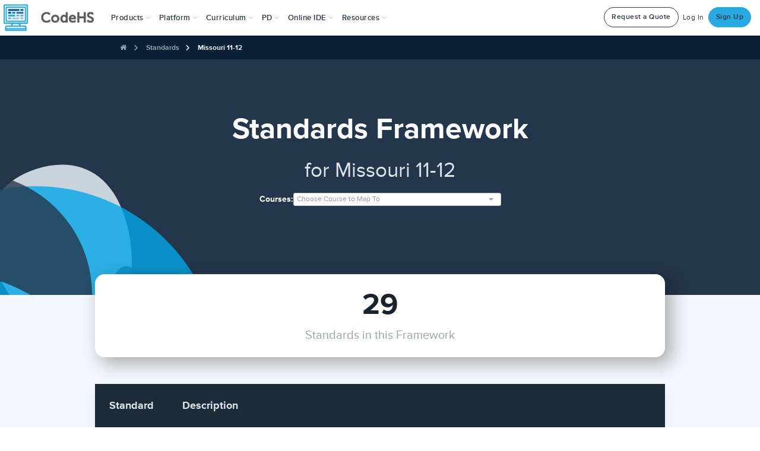

--- FILE ---
content_type: text/html; charset=utf-8
request_url: https://dev.codehs.com/standards/framework/MO_11-12
body_size: 57808
content:





<!DOCTYPE html>
<html lang="en"
    
>
<head>


<!--

Hello, visitors to the source code! Welcome to CodeHS!
Enjoy some of the finest ascii art in the world!

   ____                  ___         ____    ____  ____
  6MMMMb/                `MM         `MM'    `MM' 6MMMMb\
 8P    YM                 MM          MM      MM 6M'    `
6M      Y   _____     ____MM   ____   MM      MM MM
MM         6MMMMMb   6MMMMMM  6MMMMb  MM      MM YM.
MM        6M'   `Mb 6M'  `MM 6M'  `Mb MMMMMMMMMM  YMMMMb
MM        MM     MM MM    MM MM    MM MM      MM      `Mb
MM        MM     MM MM    MM MMMMMMMM MM      MM       MM
YM      6 MM     MM MM    MM MM       MM      MM       MM
 8b    d9 YM.   ,M9 YM.  ,MM YM    d9 MM      MM L    ,M9
  YMMMM9   YMMMMM9   YMMMMMM_ YMMMM9 _MM_    _MM_MYMMMM9

Now tell me you're not impressed! Send love or complaints to
hello@codehs.com.

If you enjoy reading the code, and want to help make it better
apply at jobs@codehs.com.

-->

    
        <title>Missouri 11-12 Standards | CodeHS</title>
    

    <noscript>
        <div class="alert msg-banner bg-red">
            <h3 class="center">Please <a style="color: inherit;" target="_blank" href="https://enable-javascript.com/">enable JavaScript</a> to use CodeHS</h3>
        </div>
    </noscript>

    <!-- CodeHS Icons -->
    <link rel="apple-touch-icon" type="image/png" href=https://staticdev.codehs.com/img/logo-white.png>
    
        <link rel="icon" type="image/png" href=https://staticdev.codehs.com/img/logo.png>
    

    
    
    <link href="https://static.codehs.com/font-awesome/css/all.min.css" rel="stylesheet" />
    <link href="https://static.codehs.com/font-awesome/css/pro-v4-shims.min.css" rel="stylesheet" />
    <link href="https://static.codehs.com/font-awesome/css/pro-v4-font-face.min.css" rel="stylesheet" />
    

    <link rel="stylesheet" type="text/css" href="//cdn.jsdelivr.net/gh/kenwheeler/slick@1.8.1/slick/slick.css"/>

    
    
    <link rel="stylesheet" type="text/css" href="https://staticdev.codehs.com/lib/codehs-legacy-compressed/compressed.css">

    
     
    <link rel="stylesheet" type="text/css" href="https://staticdev.codehs.com/gulp/05e5a2b97d6de46583ea6ca0064886eb65f9e9cf/imports.css">
    

    
    
    <link class="deferred-style" rel="stylesheet" type="text/css" data-href="https://staticdev.codehs.com/lib/codehs-legacy-compressed/deferred_compressed.css"/>

    
    <link class="deferred-style" rel="stylesheet" type="text/css" data-href="https://staticdev.codehs.com/lib/video-js/video-js.min.css"/>
    <link class="deferred-style" rel="stylesheet" type="text/css" data-href="https://staticdev.codehs.com/lib/jquery-ui/jquery-ui.css"/>

    
        <!-- This loads Typekit, which is then used in main.js. Because main.js is deferred,
            and appears later in this file, it will run after this script.
        -->
        <script defer type="text/javascript" src="//use.typekit.net/xdy5aym.js"></script>
    

    <!-- This loads Webfont, which is then used in main.js. Because main.js is deferred,
        and appears later in this file, it will run after this script.
    -->
    <script defer src="https://ajax.googleapis.com/ajax/libs/webfont/1.6.26/webfont.js"></script>

    

    <meta name="google-site-verification" content="75VZnrM-tM965Ecshca7k8b-Y9450mV2LUh-L2V35_0" />
    <meta charset="utf-8">
    <meta http-equiv="X-UA-Compatible" content="IE=edge">
    <meta name="viewport" content="width=device-width, initial-scale=1">

    
    <meta name="referrer" content="strict-origin-when-cross-origin">

    
    <meta name="turbolinks-cache-control" content="no-cache">
    <meta property="og:image" content="https://staticdev.codehs.com/img/codehs_appicon170x170.png"></meta>
    <meta property="og:title" content="Missouri 11-12 Standards | CodeHS">

    <meta name="twitter:card" content="summary">
    <meta name="twitter:site" content="@CodeHS">
    <meta name="twitter:title" content="Missouri 11-12 Standards | CodeHS">
    <meta name="twitter:image" content="https://staticdev.codehs.com/img/codehs_appicon170x170.png"></meta>

    <script defer type="text/javascript" data-manual charset="utf-8" src="https://staticdev.codehs.com/lib/prism/prism.js"></script>

    
    <script>
        window.useNewQuill = true;
    </script>
    <script defer type="text/javascript" src="https://staticdev.codehs.com/lib/quill/quill-202.js"></script>
    
    <link rel="stylesheet" type="text/css" href="https://staticdev.codehs.com/lib/quill/quill-202.snow.css">
    

    <script defer type="text/javascript" src="https://staticdev.codehs.com/lib/firebase/firebase-app.min.js"></script>
    <script defer type="text/javascript" src="https://staticdev.codehs.com/lib/firebase/firebase-database.min.js"></script>
    
    <script>
        window.useWindowFirebase = true;
    </script>
    

    
    <link id="prism-theme-link" rel="stylesheet" href="https://staticdev.codehs.com/lib/prism/prism-tomorrow-night.css"></link>
    


    
    

    
    <script>
    (function(i,s,o,g,r,a,m){i['GoogleAnalyticsObject']=r;i[r]=i[r]||function(){
    (i[r].q=i[r].q||[]).push(arguments)},i[r].l=1*new Date();a=s.createElement(o),
    m=s.getElementsByTagName(o)[0];a.async=1;a.src=g;m.parentNode.insertBefore(a,m)
    })(window,document,'script','https://www.google-analytics.com/analytics.js','ga');
    window.ga('create', 'UA-31691242-1', 'auto');
    </script>

    
    

    
    
    <!-- Google tag (gtag.js) -->
    <script async src="https://www.googletagmanager.com/gtag/js?id=AW-982588809"></script>
    <script>
      window.dataLayer = window.dataLayer || [];
      function gtag(){dataLayer.push(arguments);}
      gtag('js', new Date());

      gtag('config', 'AW-982588809');
    </script>
    

    
        
        
        
        
        
        
        <script>
        (function(){var w=window;var ic=w.Intercom;if(typeof ic==="function"){ic('reattach_activator');ic('update',intercomSettings);}else{var d=document;var i=function(){i.c(arguments)};i.q=[];i.c=function(args){i.q.push(args)};w.Intercom=i;function l(){var s=d.createElement('script');s.type='text/javascript';s.async=true;
        s.src='https://widget.intercom.io/widget/e8dteotr';
        var x=d.getElementsByTagName('script')[0];x.parentNode.insertBefore(s,x);}if(w.attachEvent){w.attachEvent('onload',l);}else{w.addEventListener('load',l,false);}}})();
        </script>
        
        
        
    

    <script>
    console.log("Passionate about CS education? Interested in making CodeHS better? We're hiring at http://codehs.com/jobs.");
    </script>

    <script defer type="text/javascript" src="https://staticdev.codehs.com/lib/htmx.min.js"></script>

    
    
    <script defer type="text/javascript" src="https://staticdev.codehs.com/lib/codehs-legacy-compressed/compressed.js"></script>
    

    <script defer type="module" src="https://staticdev.codehs.com/gulp/05e5a2b97d6de46583ea6ca0064886eb65f9e9cf/esbuild/esbuild-main.js" data-turbolinks-track="reload"></script>

    <script async defer src="https://accounts.google.com/gsi/client" async defer></script>
    <script defer src="https://cdn.jsdelivr.net/npm/tableexport.jquery.plugin@1.33.0/tableExport.min.js"></script>

    
    

    

    

    
</head>


<body class="loaded ">
    

    
        
        
        
        
        
            




<!-- Only needed right now because there are two different navs -->

<nav class="navbar navbar-default navbar-fixed-top new-navbar" role="navigation" aria-label="Site">
    <div class="container-fluid">
        <!-- Brand and toggle get grouped for better mobile display -->
        <div class="navbar-header mobile-header">
            <button type="button" class="navbar-toggle collapsed" data-toggle="collapse" data-target="#updated-navbar" aria-expanded="false" aria-haspopup="true" aria-controls="updated-navbar">
                <span class="sr-only">Toggle navigation</span>
                <span class="icon-bar"></span>
                <span class="icon-bar"></span>
                <span class="icon-bar"></span>
            </button>
            <a class="navbar-brand" aria-label="CodeHS Homepage" href="/">
                <picture>
                    <source media="(max-width:1240px)" srcset="https://staticdev.codehs.com/img/brand_logo.png" >
                    <img  src="https://staticdev.codehs.com/img/brand_logo.png"  aria-hidden="true" alt="">
                </picture>
            </a>
        </div>


    
        


<svg xmlns="http://www.w3.org/2000/svg" class="hidden" aria-hidden="true">
<symbol id="assignments-icon" viewBox="0 0 24 24">
<g clip-path="url(#assignments-icon-clip0)">
<path d="M19.7072 9.20696L20.7072 8.20696C20.8027 8.11471 20.8789 8.00437 20.9313 7.88236C20.9837 7.76036 21.0113 7.62914 21.0125 7.49636C21.0136 7.36358 20.9883 7.2319 20.938 7.10901C20.8878 6.98611 20.8135 6.87446 20.7196 6.78056C20.6257 6.68667 20.5141 6.61242 20.3912 6.56214C20.2683 6.51186 20.1366 6.48655 20.0038 6.48771C19.871 6.48886 19.7398 6.51645 19.6178 6.56886C19.4958 6.62127 19.3855 6.69745 19.2932 6.79296L18.2932 7.79296C18.2004 7.88594 18.0901 7.95969 17.9687 8.01002C17.8473 8.06034 17.7171 8.08625 17.5857 8.08625C17.4543 8.08625 17.3242 8.06034 17.2028 8.01002C17.0814 7.95969 16.9711 7.88594 16.8782 7.79296C16.3068 7.24755 15.5472 6.94324 14.7572 6.94324C13.9673 6.94324 13.2077 7.24755 12.6362 7.79296C12.4487 7.98043 12.1944 8.08575 11.9292 8.08575C11.6641 8.08575 11.4098 7.98043 11.2222 7.79296C10.6506 7.24749 9.89085 6.94315 9.10073 6.94315C8.31061 6.94315 7.55085 7.24749 6.97923 7.79296L5.97923 8.79296C5.79172 8.9806 5.68643 9.23504 5.68652 9.50031C5.68662 9.76558 5.79209 10.02 5.97973 10.2075C6.16737 10.395 6.42181 10.5003 6.68708 10.5002C6.95235 10.5001 7.20672 10.3946 7.39423 10.207L8.39423 9.20696C8.58471 9.02516 8.83791 8.92372 9.10123 8.92372C9.36454 8.92372 9.61774 9.02516 9.80823 9.20696C10.3708 9.76937 11.1337 10.0853 11.9292 10.0853C12.7247 10.0853 13.4876 9.76937 14.0502 9.20696C14.2407 9.02516 14.4939 8.92372 14.7572 8.92372C15.0205 8.92372 15.2737 9.02516 15.4642 9.20696C15.7428 9.48559 16.0735 9.70661 16.4376 9.85741C16.8016 10.0082 17.1917 10.0858 17.5857 10.0858C17.9797 10.0858 18.3699 10.0082 18.7339 9.85741C19.0979 9.70661 19.4286 9.48559 19.7072 9.20696Z" />
<path d="M12.6362 13.793C12.4487 13.9805 12.1944 14.0858 11.9292 14.0858C11.6641 14.0858 11.4098 13.9805 11.2222 13.793C10.6506 13.2476 9.89085 12.9432 9.10073 12.9432C8.31061 12.9432 7.55085 13.2476 6.97923 13.793L5.97923 14.793C5.79172 14.9807 5.68643 15.2351 5.68652 15.5004C5.68662 15.7657 5.79209 16.02 5.97973 16.2075C6.16737 16.3951 6.42181 16.5003 6.68708 16.5003C6.95235 16.5002 7.20672 16.3947 7.39423 16.207L8.39423 15.207C8.58471 15.0252 8.83791 14.9238 9.10123 14.9238C9.36454 14.9238 9.61774 15.0252 9.80823 15.207C10.3708 15.7695 11.1337 16.0854 11.9292 16.0854C12.7247 16.0854 13.4876 15.7695 14.0502 15.207C14.2324 15.0184 14.3332 14.7658 14.3309 14.5036C14.3286 14.2415 14.2235 13.9906 14.038 13.8052C13.8526 13.6198 13.6018 13.5147 13.3396 13.5124C13.0774 13.5101 12.8248 13.6109 12.6362 13.793Z" />
<path d="M25 2C25 1.46957 24.7893 0.960859 24.4142 0.585786C24.0391 0.210714 23.5304 0 23 0L3 0C2.46957 0 1.96086 0.210714 1.58579 0.585786C1.21071 0.960859 1 1.46957 1 2L1 22C1 22.5304 1.21071 23.0391 1.58579 23.4142C1.96086 23.7893 2.46957 24 3 24H17C17.2652 23.9999 17.5195 23.8946 17.707 23.707L24.707 16.707C24.8946 16.5195 24.9999 16.2652 25 16V2ZM3 2.5C3 2.36739 3.05268 2.24021 3.14645 2.14645C3.24021 2.05268 3.36739 2 3.5 2H22.5C22.6326 2 22.7598 2.05268 22.8536 2.14645C22.9473 2.24021 23 2.36739 23 2.5V15C23 15.1326 22.9473 15.2598 22.8536 15.3536C22.7598 15.4473 22.6326 15.5 22.5 15.5H18.5C17.9696 15.5 17.4609 15.7107 17.0858 16.0858C16.7107 16.4609 16.5 16.9696 16.5 17.5V21.5C16.5 21.6326 16.4473 21.7598 16.3536 21.8536C16.2598 21.9473 16.1326 22 16 22H3.5C3.36739 22 3.24021 21.9473 3.14645 21.8536C3.05268 21.7598 3 21.6326 3 21.5V2.5Z" />
</g>
<defs>
<clipPath id="assignments-icon-clip0">
<rect width="24" height="24" fill="white" />
</clipPath>
</defs>
</symbol>
</svg>
<svg xmlns="http://www.w3.org/2000/svg" width="24" height="24" class="hidden" aria-hidden="true">
<symbol id="certifications-icon" viewBox="0 0 24 24">
<g clip-path="url(#clip-certificate)">
<path d="M24 2.12402C24 1.59359 23.7893 1.08488 23.4142 0.70981C23.0391 0.334737 22.5304 0.124023 22 0.124023H2C1.46957 0.124023 0.960859 0.334737 0.585786 0.70981C0.210714 1.08488 0 1.59359 0 2.12402L0 16.624C0 17.1545 0.210714 17.6632 0.585786 18.0382C0.960859 18.4133 1.46957 18.624 2 18.624H5.5C5.76522 18.624 6.01957 18.5187 6.20711 18.3311C6.39464 18.1436 6.5 17.8892 6.5 17.624C6.5 17.3588 6.39464 17.1045 6.20711 16.9169C6.01957 16.7294 5.76522 16.624 5.5 16.624H2.25C2.1837 16.624 2.12011 16.5977 2.07322 16.5508C2.02634 16.5039 2 16.4403 2 16.374V6.68502L6.561 2.12402H21.75C21.8163 2.12402 21.8799 2.15036 21.9268 2.19725C21.9737 2.24413 22 2.30772 22 2.37402V11.96C22.0001 11.9929 21.9937 12.0254 21.9812 12.0558C21.9687 12.0862 21.9502 12.1138 21.927 12.137L17.97 16.094C17.9003 16.1636 17.845 16.2462 17.8072 16.3371C17.7695 16.4281 17.75 16.5256 17.75 16.624V17.624C17.75 17.8892 17.8554 18.1436 18.0429 18.3311C18.2304 18.5187 18.4848 18.624 18.75 18.624H22C22.5304 18.624 23.0391 18.4133 23.4142 18.0382C23.7893 17.6632 24 17.1545 24 16.624V2.12402Z" />
<path d="M12 9.90005C10.9579 9.89689 9.94114 10.2219 9.09403 10.8289C8.24693 11.436 7.61242 12.2943 7.28047 13.2822C6.94851 14.2701 6.93597 15.3374 7.24461 16.3328C7.55325 17.3282 8.16741 18.2012 9.00002 18.828V23.379C8.99986 23.4819 9.03139 23.5822 9.09032 23.6664C9.14926 23.7507 9.23273 23.8147 9.32936 23.8498C9.42599 23.8849 9.53109 23.8893 9.63034 23.8625C9.7296 23.8357 9.81817 23.779 9.88402 23.7L12 21.156L14.116 23.7C14.1821 23.7793 14.2712 23.8362 14.3709 23.8629C14.4706 23.8896 14.5762 23.8847 14.6731 23.849C14.7699 23.8133 14.8533 23.7484 14.9119 23.6634C14.9704 23.5784 15.0012 23.4773 15 23.374V18.823C15.8305 18.1956 16.4428 17.3229 16.7501 16.3285C17.0575 15.334 17.0444 14.268 16.7127 13.2814C16.3809 12.2948 15.7474 11.4375 14.9017 10.8306C14.056 10.2238 13.0409 9.89829 12 9.90005ZM12 11.9C12.5895 11.8998 13.1658 12.0745 13.656 12.4019C14.1462 12.7292 14.5283 13.1946 14.754 13.7392C14.9797 14.2838 15.0388 14.883 14.9238 15.4612C14.8089 16.0393 14.525 16.5704 14.1082 16.9872C13.6914 17.404 13.1603 17.6879 12.5821 17.8028C12.004 17.9178 11.4047 17.8587 10.8602 17.633C10.3156 17.4073 9.85019 17.0252 9.52282 16.535C9.19545 16.0448 9.02082 15.4685 9.02102 14.879C9.02207 14.0893 9.33627 13.3322 9.89471 12.7737C10.4532 12.2153 11.2103 11.9011 12 11.9Z" />
<path d="M12 16.353C12.8168 16.353 13.479 15.6908 13.479 14.874C13.479 14.0572 12.8168 13.395 12 13.395C11.1832 13.395 10.521 14.0572 10.521 14.874C10.521 15.6908 11.1832 16.353 12 16.353Z" />
<path d="M14.5 5.37402C14.6989 5.37402 14.8897 5.29501 15.0303 5.15435C15.171 5.0137 15.25 4.82294 15.25 4.62402C15.25 4.42511 15.171 4.23435 15.0303 4.09369C14.8897 3.95304 14.6989 3.87402 14.5 3.87402H9.5C9.30109 3.87402 9.11032 3.95304 8.96967 4.09369C8.82902 4.23435 8.75 4.42511 8.75 4.62402C8.75 4.82294 8.82902 5.0137 8.96967 5.15435C9.11032 5.29501 9.30109 5.37402 9.5 5.37402H14.5Z" />
<path d="M17 6.64502H7C6.80109 6.64502 6.61032 6.72404 6.46967 6.86469C6.32902 7.00534 6.25 7.19611 6.25 7.39502C6.25 7.59393 6.32902 7.7847 6.46967 7.92535C6.61032 8.066 6.80109 8.14502 7 8.14502H17C17.1989 8.14502 17.3897 8.066 17.5303 7.92535C17.671 7.7847 17.75 7.59393 17.75 7.39502C17.75 7.19611 17.671 7.00534 17.5303 6.86469C17.3897 6.72404 17.1989 6.64502 17 6.64502Z" />
</g>
<defs>
<clipPath id="clip-certificate">
<rect width="24" height="24" fill="white" />
</clipPath>
</defs>
</symbol>
</svg>
<svg xmlns="http://www.w3.org/2000/svg" width="24" height="24" class="hidden" aria-hidden="true">
<symbol id="certification-prep-icon" viewBox="0 0 24 24">
<path d="M23.3658 19.766L20.3658 14.586C20.3433 14.5471 20.3108 14.5149 20.2715 14.4929C20.2323 14.471 20.1879 14.46 20.143 14.4611C20.0981 14.4622 20.0543 14.4754 20.0162 14.4993C19.9782 14.5233 19.9473 14.557 19.9268 14.597C19.5245 15.3887 18.9045 16.0491 18.1398 16.5004C17.375 16.9518 16.4973 17.1754 15.6098 17.145C15.5742 17.1436 15.5388 17.1498 15.5058 17.1633C15.4729 17.1767 15.4432 17.1971 15.4188 17.223C15.1343 17.5208 14.8102 17.7782 14.4558 17.988C14.3996 18.0222 14.3592 18.0771 14.3431 18.1409C14.327 18.2047 14.3366 18.2722 14.3698 18.329L17.3118 23.307C17.4085 23.4699 17.5495 23.6019 17.7184 23.6878C17.8872 23.7736 18.077 23.8098 18.2656 23.7919C18.4542 23.7741 18.6339 23.7031 18.7837 23.5872C18.9335 23.4712 19.0472 23.3151 19.1118 23.137L19.9438 20.849L22.3358 21.254C22.523 21.2855 22.7154 21.2631 22.8904 21.1893C23.0653 21.1156 23.2157 20.9935 23.3238 20.8374C23.432 20.6813 23.4934 20.4977 23.501 20.3079C23.5086 20.1182 23.4621 19.9302 23.3668 19.766H23.3658Z" />
<path d="M8.58302 17.224C8.55861 17.1981 8.52893 17.1777 8.49598 17.1643C8.46303 17.1508 8.42758 17.1446 8.39202 17.146C7.50462 17.1765 6.62696 16.9531 5.8621 16.5021C5.09723 16.0511 4.47692 15.3912 4.07402 14.6C4.05347 14.5601 4.02259 14.5264 3.9846 14.5025C3.94661 14.4786 3.9029 14.4653 3.85802 14.464C3.81298 14.4625 3.7684 14.4734 3.72909 14.4954C3.68978 14.5174 3.65725 14.5498 3.63502 14.589L0.63502 19.77C0.539919 19.9343 0.493549 20.1223 0.501329 20.3119C0.509108 20.5016 0.570717 20.6852 0.678953 20.8411C0.787189 20.9971 0.937581 21.119 1.11255 21.1927C1.28752 21.2663 1.47984 21.2886 1.66702 21.257L4.05802 20.852L4.89102 23.141C4.95588 23.3189 5.06993 23.4748 5.2199 23.5904C5.36987 23.7061 5.54959 23.7767 5.73816 23.7942C5.92673 23.8117 6.11639 23.7753 6.28507 23.6892C6.45376 23.6032 6.59453 23.471 6.69102 23.308L9.63202 18.332C9.66522 18.2752 9.67481 18.2077 9.65872 18.1439C9.64264 18.0802 9.60217 18.0252 9.54602 17.991C9.19176 17.7801 8.8678 17.5221 8.58302 17.224Z" />
<path d="M14.8132 15.5C15.3666 15.6753 15.9575 15.6952 16.5214 15.5576C17.0853 15.42 17.6006 15.1302 18.011 14.7198C18.4214 14.3093 18.7113 13.794 18.8489 13.2301C18.9864 12.6662 18.9665 12.0754 18.7912 11.522C19.3063 11.2546 19.738 10.8509 20.0393 10.355C20.3406 9.859 20.5 9.28983 20.5 8.70951C20.5 8.1292 20.3406 7.56003 20.0393 7.06407C19.738 6.56812 19.3063 6.16442 18.7912 5.89701C18.9665 5.34366 18.9864 4.7528 18.8489 4.18889C18.7113 3.62498 18.4214 3.1097 18.011 2.69926C17.6006 2.28882 17.0853 1.99899 16.5214 1.8614C15.9575 1.72381 15.3666 1.74374 14.8132 1.91901C14.5458 1.40376 14.1419 0.971858 13.6458 0.670406C13.1497 0.368954 12.5803 0.209534 11.9997 0.209534C11.4192 0.209534 10.8498 0.368954 10.3537 0.670406C9.85754 0.971858 9.45371 1.40376 9.18624 1.91901C8.63319 1.74405 8.04274 1.72423 7.47921 1.86172C6.91568 1.99921 6.4007 2.28874 5.99038 2.69875C5.58006 3.10876 5.29015 3.62352 5.15223 4.18694C5.01432 4.75037 5.03369 5.34084 5.20824 5.89401C4.69321 6.16142 4.26149 6.56512 3.96018 7.06107C3.65886 7.55703 3.49951 8.1262 3.49951 8.70651C3.49951 9.28683 3.65886 9.856 3.96018 10.352C4.26149 10.8479 4.69321 11.2516 5.20824 11.519C5.03213 12.0727 5.0116 12.664 5.1489 13.2286C5.2862 13.7931 5.57604 14.309 5.98675 14.7199C6.39745 15.1308 6.91321 15.4209 7.47766 15.5585C8.04211 15.6961 8.63351 15.6758 9.18724 15.5C9.45455 16.0153 9.85827 16.4473 10.3543 16.7488C10.8504 17.0503 11.4197 17.2097 12.0002 17.2097C12.5807 17.2097 13.1501 17.0503 13.6461 16.7488C14.1422 16.4473 14.5459 16.0153 14.8132 15.5ZM8.38024 9.78801C8.30864 9.7188 8.25154 9.63601 8.21228 9.54449C8.17301 9.45297 8.15237 9.35454 8.15155 9.25496C8.15073 9.15537 8.16976 9.05662 8.20751 8.96447C8.24527 8.87232 8.301 8.7886 8.37145 8.71822C8.4419 8.64783 8.52566 8.59218 8.61785 8.55451C8.71004 8.51685 8.80881 8.49792 8.9084 8.49883C9.00798 8.49974 9.10638 8.52048 9.19787 8.55983C9.28935 8.59918 9.37208 8.65635 9.44124 8.72801L11.1692 10.455L14.9002 5.57601C15.0212 5.41794 15.2 5.31439 15.3972 5.28814C15.5945 5.26188 15.7942 5.31507 15.9522 5.43601C16.1103 5.55695 16.2139 5.73573 16.2401 5.93302C16.2664 6.13031 16.2132 6.32994 16.0922 6.48801L12.3602 11.362C12.2305 11.5328 12.0657 11.6739 11.8769 11.7756C11.6881 11.8773 11.4796 11.9373 11.2656 11.9517C11.0516 11.966 10.837 11.9342 10.6363 11.8585C10.4356 11.7829 10.2535 11.6651 10.1022 11.513L8.38024 9.78801Z" />
</symbol>
</svg>
<svg xmlns="http://www.w3.org/2000/svg" width="24" height="24" class="hidden" aria-hidden="true">
<symbol id="classroom-management-icon" viewBox="0 0 24 24">
<g clip-path="url(#classroom-management-icon-clip0)">
<path d="M24 14.108C24 13.8428 23.8946 13.5885 23.7071 13.4009C23.5196 13.2134 23.2652 13.108 23 13.108H1C0.734784 13.108 0.48043 13.2134 0.292893 13.4009C0.105357 13.5885 0 13.8428 0 14.108C0 14.3732 0.105357 14.6276 0.292893 14.8151C0.48043 15.0027 0.734784 15.108 1 15.108H1.42C1.49424 15.1079 1.56758 15.1242 1.6347 15.156C1.70182 15.1877 1.76104 15.2339 1.80805 15.2914C1.85507 15.3488 1.8887 15.416 1.90651 15.4881C1.92431 15.5602 1.92585 15.6353 1.911 15.708L0.77 21.411C0.739547 21.5415 0.735618 21.6767 0.758447 21.8088C0.781275 21.9408 0.830395 22.0668 0.90289 22.1795C0.975386 22.2921 1.06978 22.3891 1.18046 22.4646C1.29115 22.54 1.41587 22.5925 1.54722 22.6188C1.67858 22.6452 1.81388 22.6448 1.94511 22.6179C2.07633 22.5909 2.2008 22.5379 2.31113 22.4619C2.42145 22.3859 2.51538 22.2885 2.58733 22.1755C2.65929 22.0625 2.7078 21.9361 2.73 21.804L3.989 15.51C4.01209 15.3969 4.0736 15.2953 4.1631 15.2224C4.25259 15.1495 4.36456 15.1098 4.48 15.11H19.52C19.6354 15.1098 19.7474 15.1495 19.8369 15.2224C19.9264 15.2953 19.9879 15.3969 20.011 15.51L21.27 21.8C21.2922 21.9321 21.3407 22.0585 21.4127 22.1715C21.4846 22.2845 21.5786 22.3819 21.6889 22.4579C21.7992 22.5339 21.9237 22.5869 22.0549 22.6139C22.1861 22.6408 22.3214 22.6412 22.4528 22.6148C22.5841 22.5885 22.7089 22.536 22.8195 22.4606C22.9302 22.3851 23.0246 22.2881 23.0971 22.1755C23.1696 22.0628 23.2187 21.9368 23.2416 21.8048C23.2644 21.6727 23.2605 21.5375 23.23 21.407L22.089 15.702C22.0742 15.6293 22.0757 15.5542 22.0935 15.4821C22.1113 15.41 22.1449 15.3428 22.1919 15.2854C22.239 15.2279 22.2982 15.1817 22.3653 15.15C22.4324 15.1182 22.5058 15.1019 22.58 15.102H23C23.2642 15.102 23.5176 14.9975 23.705 14.8113C23.8924 14.625 23.9984 14.3722 24 14.108Z" />
<path d="M21.1209 10.358H20.3709C20.3046 10.358 20.241 10.3316 20.1941 10.2847C20.1472 10.2379 20.1209 10.1743 20.1209 10.108V5.62096C20.1198 4.62311 19.7229 3.66644 19.0172 2.96094C18.3115 2.25544 17.3548 1.85876 16.3569 1.85796C16.2385 1.85792 16.121 1.87891 16.0099 1.91996C15.3332 1.50531 14.5384 1.32589 13.7492 1.40962C12.96 1.49336 12.2205 1.83554 11.6459 2.38296C11.5522 2.47673 11.4995 2.60388 11.4995 2.73646C11.4995 2.86905 11.5522 2.9962 11.6459 3.08996L15.8889 7.33196C15.9827 7.4257 16.1098 7.47836 16.2424 7.47836C16.375 7.47836 16.5021 7.4257 16.5959 7.33196C16.9808 6.9468 17.2705 6.47715 17.4421 5.96034C17.6136 5.44353 17.6621 4.89384 17.5839 4.35496C17.7539 4.51911 17.889 4.7158 17.9813 4.93331C18.0735 5.15082 18.121 5.38469 18.1209 5.62096V10.108C18.1209 10.1743 18.0946 10.2379 18.0477 10.2847C18.0008 10.3316 17.9372 10.358 17.8709 10.358H17.1209C16.8557 10.358 16.6013 10.4633 16.4138 10.6509C16.2263 10.8384 16.1209 11.0927 16.1209 11.358C16.1209 11.6232 16.2263 11.8775 16.4138 12.0651C16.6013 12.2526 16.8557 12.358 17.1209 12.358H21.1209C21.3861 12.358 21.6405 12.2526 21.828 12.0651C22.0155 11.8775 22.1209 11.6232 22.1209 11.358C22.1209 11.0927 22.0155 10.8384 21.828 10.6509C21.6405 10.4633 21.3861 10.358 21.1209 10.358Z" />
<path d="M2.75 12.108H10C10.1326 12.108 10.2598 12.0554 10.3536 11.9616C10.4473 11.8678 10.5 11.7406 10.5 11.608V9.60803C10.5 9.47542 10.4473 9.34825 10.3536 9.25448C10.2598 9.16071 10.1326 9.10803 10 9.10803H2.75C2.35218 9.10803 1.97064 9.26607 1.68934 9.54737C1.40804 9.82868 1.25 10.2102 1.25 10.608C1.25 11.0059 1.40804 11.3874 1.68934 11.6687C1.97064 11.95 2.35218 12.108 2.75 12.108Z" />
<path d="M2.75 8.10803H10C10.1326 8.10803 10.2598 8.05535 10.3536 7.96159C10.4473 7.86782 10.5 7.74064 10.5 7.60803V5.60803C10.5 5.47542 10.4473 5.34825 10.3536 5.25448C10.2598 5.16071 10.1326 5.10803 10 5.10803H2.75C2.35218 5.10803 1.97064 5.26607 1.68934 5.54737C1.40804 5.82868 1.25 6.21021 1.25 6.60803C1.25 7.00586 1.40804 7.38739 1.68934 7.66869C1.97064 7.95 2.35218 8.10803 2.75 8.10803Z" />
</g>
<defs>
<clipPath id="classroom-management-icon-clip0">
<rect width="24" height="24" fill="white" />
</clipPath>
</defs>
</symbol>
</svg>
<svg xmlns="http://www.w3.org/2000/svg" width="20" height="20" class="hidden" aria-hidden="true">
<symbol id="close-icon" viewBox="0 0 20 20">
<g clip-path="url(#close-icon-clip0)">
<path d="M0.625 19.3743L19.375 0.624268" stroke="white" stroke-width="1.5" stroke-linecap="round" stroke-linejoin="round" />
<path d="M19.375 19.3743L0.625 0.624268" stroke="white" stroke-width="1.5" stroke-linecap="round" stroke-linejoin="round" />
</g>
<defs>
<clipPath id="close-icon-clip0">
<rect width="20" height="20" fill="white" />
</clipPath>
</defs>
</symbol>
</svg>
<svg xmlns="http://www.w3.org/2000/svg" width="24" height="24" class="hidden" aria-hidden="true">
<symbol id="curriculum-icon" viewBox="0 0 24 24">
<g clip-path="url(#curriculum-icon-clip0)">
<path d="M21.5 0H2.5C1.83696 0 1.20107 0.263392 0.732233 0.732233C0.263392 1.20107 0 1.83696 0 2.5L0 21.5C0 21.8283 0.0646644 22.1534 0.190301 22.4567C0.315938 22.76 0.500087 23.0356 0.732233 23.2678C0.964379 23.4999 1.23998 23.6841 1.54329 23.8097C1.84661 23.9353 2.1717 24 2.5 24H21.5C21.8283 24 22.1534 23.9353 22.4567 23.8097C22.76 23.6841 23.0356 23.4999 23.2678 23.2678C23.4999 23.0356 23.6841 22.76 23.8097 22.4567C23.9353 22.1534 24 21.8283 24 21.5V2.5C24 2.1717 23.9353 1.84661 23.8097 1.54329C23.6841 1.23998 23.4999 0.964379 23.2678 0.732233C23.0356 0.500087 22.76 0.315938 22.4567 0.190301C22.1534 0.0646644 21.8283 0 21.5 0V0ZM18.5 9.5H14C13.7348 9.5 13.4804 9.39464 13.2929 9.20711C13.1054 9.01957 13 8.76522 13 8.5C13 8.23478 13.1054 7.98043 13.2929 7.79289C13.4804 7.60536 13.7348 7.5 14 7.5H18.5C18.7652 7.5 19.0196 7.60536 19.2071 7.79289C19.3946 7.98043 19.5 8.23478 19.5 8.5C19.5 8.76522 19.3946 9.01957 19.2071 9.20711C19.0196 9.39464 18.7652 9.5 18.5 9.5ZM19.5 17.5C19.5 17.7652 19.3946 18.0196 19.2071 18.2071C19.0196 18.3946 18.7652 18.5 18.5 18.5H14C13.7348 18.5 13.4804 18.3946 13.2929 18.2071C13.1054 18.0196 13 17.7652 13 17.5C13 17.2348 13.1054 16.9804 13.2929 16.7929C13.4804 16.6054 13.7348 16.5 14 16.5H18.5C18.7652 16.5 19.0196 16.6054 19.2071 16.7929C19.3946 16.9804 19.5 17.2348 19.5 17.5ZM11.3 5.6L8.3 9.6C8.2143 9.71507 8.10483 9.81035 7.97905 9.87937C7.85326 9.94838 7.7141 9.98953 7.571 10H7.5C7.23481 9.99994 6.98049 9.89455 6.793 9.707L5.293 8.207C5.10536 8.01949 4.99989 7.76512 4.9998 7.49985C4.9997 7.23458 5.10499 6.98014 5.2925 6.7925C5.48001 6.60486 5.73438 6.49939 5.99965 6.4993C6.26492 6.4992 6.51936 6.60449 6.707 6.792L7.392 7.477L9.7 4.4C9.85913 4.18783 10.096 4.04756 10.3586 4.01005C10.6211 3.97254 10.8878 4.04087 11.1 4.2C11.3122 4.35913 11.4524 4.59603 11.4899 4.85858C11.5275 5.12113 11.4591 5.38783 11.3 5.6ZM11.3 15.6L8.3 19.6C8.21228 19.7121 8.10201 19.8046 7.97631 19.8715C7.85061 19.9384 7.71229 19.9782 7.57027 19.9882C7.42825 19.9983 7.28569 19.9785 7.1518 19.9301C7.01792 19.8816 6.89569 19.8056 6.793 19.707L5.293 18.207C5.11084 18.0184 5.01005 17.7658 5.01233 17.5036C5.0146 17.2414 5.11977 16.9906 5.30518 16.8052C5.49059 16.6198 5.7414 16.5146 6.0036 16.5123C6.2658 16.51 6.5184 16.6108 6.707 16.793L7.392 17.478L9.7 14.4C9.85913 14.1878 10.096 14.0476 10.3586 14.0101C10.6211 13.9725 10.8878 14.0409 11.1 14.2C11.3122 14.3591 11.4524 14.596 11.4899 14.8586C11.5275 15.1211 11.4591 15.3878 11.3 15.6Z" />
</g>
<defs>
<clipPath id="curriculum-icon-clip0">
<rect width="24" height="24" fill="white" />
</clipPath>
</defs>
</symbol>
</svg>
<svg xmlns="http://www.w3.org/2000/svg" width="24" height="24" class="hidden" aria-hidden="true">
<symbol id="data-icon" viewBox="0 0 24 24">
<path d="M2.939 24H21.061C21.8402 23.9992 22.5873 23.6893 23.1383 23.1383C23.6893 22.5873 23.9992 21.8402 24 21.061V2.939C23.9992 2.15977 23.6893 1.41269 23.1383 0.86169C22.5873 0.310693 21.8402 0.000794185 21.061 0L2.939 0C2.15977 0.000794185 1.41269 0.310693 0.86169 0.86169C0.310693 1.41269 0.000794185 2.15977 0 2.939V21.061C0.000794185 21.8402 0.310693 22.5873 0.86169 23.1383C1.41269 23.6893 2.15977 23.9992 2.939 24ZM21.061 22.041H2.939C2.67909 22.041 2.42982 21.9378 2.24604 21.754C2.06225 21.5702 1.959 21.3209 1.959 21.061V3C1.959 2.73478 2.06436 2.48043 2.25189 2.29289C2.43943 2.10536 2.69378 2 2.959 2H21.041C21.3062 2 21.5606 2.10536 21.7481 2.29289C21.9356 2.48043 22.041 2.73478 22.041 3V21.061C22.041 21.3209 21.9378 21.5702 21.754 21.754C21.5702 21.9378 21.3209 22.041 21.061 22.041Z" />
<path d="M18.8361 15.592L16.7721 17.424C16.729 17.4618 16.6743 17.4838 16.6171 17.4864C16.5598 17.4889 16.5034 17.4719 16.4571 17.438L15.0911 16.426C14.7593 16.1935 14.3611 16.0746 13.9561 16.087C13.5443 16.096 13.1486 16.2485 12.8371 16.518L10.3201 18.752C10.1212 18.9281 10.0004 19.176 9.98427 19.4412C9.96814 19.7064 10.058 19.9671 10.2341 20.166C10.4102 20.3649 10.6581 20.4857 10.9233 20.5019C11.1885 20.518 11.4492 20.4281 11.6481 20.252L13.8811 18.27C13.924 18.2321 13.9785 18.2101 14.0356 18.2075C14.0928 18.205 14.1491 18.2221 14.1951 18.256L15.5611 19.268C15.8928 19.5011 16.291 19.6204 16.6961 19.608C17.108 19.5987 17.5038 19.4459 17.8151 19.176L20.1641 17.092C20.2626 17.0048 20.343 16.8991 20.4006 16.7808C20.4582 16.6626 20.492 16.5341 20.5 16.4028C20.508 16.2715 20.49 16.1399 20.4471 16.0156C20.4043 15.8912 20.3373 15.7765 20.2501 15.678C20.1629 15.5795 20.0572 15.4992 19.9389 15.4416C19.8207 15.3839 19.6922 15.3502 19.5609 15.3422C19.4296 15.3342 19.298 15.3521 19.1737 15.395C19.0493 15.4379 18.9346 15.5048 18.8361 15.592Z" />
<path d="M14.3308 10.123C14.313 10.098 14.2899 10.0772 14.2631 10.0622C14.2363 10.0471 14.2065 10.0382 14.1758 10.036L10.1098 9.72204C10.0768 9.71928 10.0436 9.72437 10.013 9.73688C9.98232 9.74939 9.95505 9.76898 9.93341 9.79404C9.91176 9.8191 9.89635 9.84892 9.88842 9.88107C9.8805 9.91323 9.88029 9.9468 9.88782 9.97904L10.7718 13.96C10.7787 13.9899 10.7919 14.018 10.8105 14.0423C10.8291 14.0666 10.8528 14.0866 10.8798 14.101C10.9069 14.1153 10.9368 14.1235 10.9673 14.125C10.9979 14.1266 11.0284 14.1215 11.0568 14.11C11.8719 13.7845 12.5974 13.2689 13.1728 12.6062C13.7483 11.9434 14.1569 11.1528 14.3648 10.3C14.3728 10.2699 14.3739 10.2383 14.368 10.2077C14.3621 10.177 14.3494 10.1481 14.3308 10.123Z" />
<path d="M7.20904 3.80894C7.18025 3.81915 7.154 3.83546 7.1321 3.85675C7.1102 3.87804 7.09315 3.90381 7.08214 3.9323C7.07112 3.96079 7.06639 3.99133 7.06827 4.02182C7.07015 4.0523 7.0786 4.08202 7.09304 4.10894L9.35904 8.29994C9.37577 8.33086 9.40002 8.35705 9.42956 8.37611C9.45911 8.39516 9.49297 8.40645 9.52804 8.40894L14.272 8.77594C14.3026 8.77839 14.3334 8.77413 14.3622 8.76346C14.391 8.75279 14.4171 8.73597 14.4387 8.71416C14.4603 8.69236 14.4769 8.6661 14.4873 8.63721C14.4978 8.60833 14.5018 8.57753 14.499 8.54694C14.4288 7.71113 14.1682 6.90246 13.7374 6.18279C13.3066 5.46313 12.7169 4.85153 12.0134 4.39478C11.3099 3.93804 10.5112 3.64825 9.67852 3.54757C8.84581 3.4469 8.00112 3.53801 7.20904 3.81394V3.80894Z" />
<path d="M5.83615 4.60795C5.80622 4.60144 5.77522 4.60155 5.74533 4.60829C5.71545 4.61503 5.6874 4.62822 5.66315 4.64695C4.7551 5.34822 4.08908 6.31591 3.75836 7.41454C3.42764 8.51316 3.44876 9.6877 3.81878 10.7737C4.18879 11.8597 4.88917 12.8029 5.82186 13.471C6.75454 14.1392 7.87283 14.499 9.02015 14.4999C9.12715 14.4999 9.23315 14.4999 9.33915 14.4909C9.36973 14.4893 9.39958 14.4809 9.42654 14.4664C9.45351 14.4519 9.47694 14.4316 9.49515 14.4069C9.51347 14.3825 9.52634 14.3544 9.53289 14.3246C9.53944 14.2947 9.53953 14.2638 9.53315 14.2339L8.42615 9.25295C8.42189 9.23383 8.41516 9.21534 8.40615 9.19795L5.97815 4.71395C5.96358 4.68704 5.94334 4.66362 5.91882 4.64532C5.8943 4.62702 5.86609 4.61426 5.83615 4.60795Z" />
<path d="M18.5 6.5C19.0523 6.5 19.5 6.05228 19.5 5.5C19.5 4.94772 19.0523 4.5 18.5 4.5C17.9477 4.5 17.5 4.94772 17.5 5.5C17.5 6.05228 17.9477 6.5 18.5 6.5Z" />
<path d="M18.5 9.5C19.0523 9.5 19.5 9.05228 19.5 8.5C19.5 7.94772 19.0523 7.5 18.5 7.5C17.9477 7.5 17.5 7.94772 17.5 8.5C17.5 9.05228 17.9477 9.5 18.5 9.5Z" />
<path d="M18.5 12.5C19.0523 12.5 19.5 12.0523 19.5 11.5C19.5 10.9477 19.0523 10.5 18.5 10.5C17.9477 10.5 17.5 10.9477 17.5 11.5C17.5 12.0523 17.9477 12.5 18.5 12.5Z" />
</symbol>
</svg>
<svg xmlns="http://www.w3.org/2000/svg" width="24" height="24" class="hidden" aria-hidden="true">
<symbol id="district-icon" viewBox="0 0 24 24">
<path d="M23.75 22.9341C23.7501 22.8054 23.7249 22.678 23.6758 22.5591C23.6266 22.4402 23.5545 22.3322 23.4636 22.2412C23.3727 22.1501 23.2647 22.0779 23.1459 22.0287C23.027 21.9794 22.8996 21.9541 22.771 21.9541H20.082C20.0157 21.9541 19.9521 21.9277 19.9052 21.8808C19.8583 21.834 19.832 21.7704 19.832 21.7041V16.7491C19.832 16.6828 19.8583 16.6192 19.9052 16.5723C19.9521 16.5254 20.0157 16.4991 20.082 16.4991H21.235C21.9184 16.47 22.5635 16.1755 23.0332 15.6782C23.5028 15.1809 23.76 14.52 23.75 13.8361C23.7494 13.4041 23.6373 12.9797 23.4247 12.6037C23.212 12.2278 22.9059 11.9131 22.536 11.6901C22.4991 11.6676 22.4686 11.636 22.4474 11.5984C22.4262 11.5607 22.415 11.5183 22.415 11.4751V10.7201C22.4424 9.49345 21.9827 8.30596 21.1365 7.41757C20.2902 6.52919 19.1265 6.01229 17.9 5.98006C16.6731 6.01151 15.5087 6.5281 14.662 7.4166C13.8153 8.3051 13.3553 9.49304 13.383 10.7201C13.3826 11.1248 13.4333 11.528 13.534 11.9201C13.5452 11.9643 13.5442 12.0108 13.531 12.0545C13.5178 12.0982 13.4929 12.1375 13.459 12.1681C13.1588 12.4328 12.9177 12.7578 12.7513 13.1218C12.5848 13.4858 12.4968 13.8808 12.493 14.2811C12.4983 14.698 12.6095 15.1068 12.8163 15.4689C13.0231 15.8311 13.3186 16.1346 13.675 16.3511C13.8021 16.4468 13.9569 16.4987 14.116 16.4991H14.372C14.4262 16.4991 14.479 16.5168 14.5222 16.5495C14.5655 16.5821 14.597 16.6279 14.612 16.6801C14.8338 17.4133 15.2309 18.0814 15.7689 18.6266C16.307 19.1718 16.9698 19.5776 17.7 19.8091C17.7512 19.8247 17.796 19.8564 17.8279 19.8994C17.8598 19.9424 17.877 19.9945 17.877 20.0481V21.7001C17.877 21.7664 17.8507 21.83 17.8038 21.8768C17.7569 21.9237 17.6933 21.9501 17.627 21.9501H11.271C11.2047 21.9501 11.1411 21.9237 11.0942 21.8768C11.0473 21.83 11.021 21.7664 11.021 21.7001V6.77706C11.0205 6.38771 10.8655 6.01448 10.5901 5.73926C10.3147 5.46404 9.94135 5.30932 9.552 5.30906H8.333C8.2667 5.30906 8.20311 5.28272 8.15622 5.23584C8.10934 5.18895 8.083 5.12536 8.083 5.05906V3.35006C8.08287 3.2212 8.05732 3.09362 8.00783 2.97464C7.95833 2.85566 7.88586 2.74761 7.79455 2.65668C7.70324 2.56574 7.5949 2.49371 7.47572 2.4447C7.35654 2.39569 7.22886 2.37067 7.1 2.37106H6.87C6.83688 2.3712 6.80406 2.36472 6.77347 2.35202C6.74288 2.33932 6.71513 2.32064 6.69185 2.29708C6.66857 2.27352 6.65022 2.24555 6.63789 2.21481C6.62555 2.18407 6.61947 2.15118 6.62 2.11806L6.634 1.07806C6.63721 0.818995 6.5377 0.5692 6.35724 0.383303C6.17678 0.197406 5.93005 0.090534 5.671 0.0860596H5.658C5.40042 0.0860402 5.15321 0.187536 4.96995 0.368546C4.78669 0.549557 4.68216 0.795498 4.679 1.05306L4.666 2.12406C4.66495 2.18976 4.63818 2.25243 4.59144 2.29861C4.5447 2.3448 4.48171 2.37081 4.416 2.37106H4.167C3.90735 2.37106 3.65834 2.4742 3.47474 2.6578C3.29114 2.8414 3.188 3.09041 3.188 3.35006V5.05906C3.188 5.12536 3.16166 5.18895 3.11478 5.23584C3.06789 5.28272 3.0043 5.30906 2.938 5.30906H1.719C1.32965 5.30932 0.956311 5.46404 0.680906 5.73926C0.405501 6.01448 0.25053 6.38771 0.25 6.77706V23.4231C0.25 23.553 0.301625 23.6776 0.393518 23.7695C0.48541 23.8614 0.610044 23.9131 0.74 23.9131H22.771C23.0306 23.9131 23.2797 23.8099 23.4633 23.6263C23.6469 23.4427 23.75 23.1937 23.75 22.9341ZM16.85 16.8921C16.8241 16.8549 16.8088 16.8115 16.8056 16.7663C16.8025 16.7211 16.8117 16.676 16.8322 16.6356C16.8528 16.5953 16.8839 16.5613 16.9222 16.5372C16.9606 16.5132 17.0047 16.5 17.05 16.4991H17.623C17.6893 16.4991 17.7529 16.5254 17.7998 16.5723C17.8467 16.6192 17.873 16.6828 17.873 16.7491V17.3371C17.873 17.3835 17.8601 17.429 17.8357 17.4685C17.8113 17.508 17.7763 17.5399 17.7348 17.5607C17.6933 17.5814 17.6468 17.5902 17.6005 17.586C17.5543 17.5819 17.5101 17.5649 17.473 17.5371C17.231 17.3568 17.0193 17.1391 16.846 16.8921H16.85ZM8.328 14.7741C8.328 14.9687 8.25067 15.1554 8.11302 15.2931C7.97536 15.4307 7.78867 15.5081 7.594 15.5081H3.677C3.48689 15.501 3.3069 15.4206 3.17489 15.2836C3.04287 15.1466 2.96911 14.9638 2.96911 14.7736C2.96911 14.5833 3.04287 14.4005 3.17489 14.2635C3.3069 14.1265 3.48689 14.0461 3.677 14.0391H7.594C7.78876 14.0393 7.97545 14.1169 8.11308 14.2547C8.2507 14.3925 8.328 14.5793 8.328 14.7741ZM8.328 19.5061C8.328 19.7008 8.2507 19.8876 8.11308 20.0254C7.97545 20.1632 7.78876 20.2408 7.594 20.2411H3.677C3.48689 20.234 3.3069 20.1536 3.17489 20.0166C3.04287 19.8796 2.96911 19.6968 2.96911 19.5066C2.96911 19.3163 3.04287 19.1335 3.17489 18.9965C3.3069 18.8595 3.48689 18.7791 3.677 18.7721H7.594C7.69039 18.7721 7.78584 18.791 7.87489 18.8279C7.96394 18.8648 8.04486 18.9189 8.11302 18.987C8.18117 19.0552 8.23524 19.1361 8.27213 19.2252C8.30901 19.3142 8.328 19.4097 8.328 19.5061ZM7.594 10.6121H3.677C3.48689 10.605 3.3069 10.5246 3.17489 10.3876C3.04287 10.2506 2.96911 10.0678 2.96911 9.87756C2.96911 9.68732 3.04287 9.50449 3.17489 9.36751C3.3069 9.23053 3.48689 9.15007 3.677 9.14306H7.594C7.78411 9.15007 7.9641 9.23053 8.09611 9.36751C8.22813 9.50449 8.30189 9.68732 8.30189 9.87756C8.30189 10.0678 8.22813 10.2506 8.09611 10.3876C7.9641 10.5246 7.78411 10.605 7.594 10.6121Z" />
</symbol>
</svg>
<svg xmlns="http://www.w3.org/2000/svg" width="20" height="20" class="hidden" aria-hidden="true">
<symbol id="facebook-icon" viewBox="0 0 20 20">
<g clip-path="url(#facebook-icon-clip0)">
<path d="M16.2917 12.1333C16.2794 12.235 16.2301 12.3285 16.1533 12.3961C16.0764 12.4638 15.9774 12.5007 15.875 12.5H14.1667C14.0562 12.5 13.9502 12.5439 13.872 12.622C13.7939 12.7002 13.75 12.8062 13.75 12.9167V19.5833C13.75 19.6938 13.7939 19.7998 13.872 19.878C13.9502 19.9561 14.0562 20 14.1667 20H19.1667C19.3877 20 19.5996 19.9122 19.7559 19.7559C19.9122 19.5996 20 19.3877 20 19.1667V0.833333C20 0.61232 19.9122 0.400358 19.7559 0.244078C19.5996 0.0877974 19.3877 0 19.1667 0L0.833333 0C0.61232 0 0.400358 0.0877974 0.244078 0.244078C0.0877974 0.400358 0 0.61232 0 0.833333L0 19.1667C0 19.3877 0.0877974 19.5996 0.244078 19.7559C0.400358 19.9122 0.61232 20 0.833333 20H10C10.1105 20 10.2165 19.9561 10.2946 19.878C10.3728 19.7998 10.4167 19.6938 10.4167 19.5833V12.9167C10.4167 12.8062 10.3728 12.7002 10.2946 12.622C10.2165 12.5439 10.1105 12.5 10 12.5H8.33333C8.22283 12.5 8.11685 12.4561 8.0387 12.378C7.96056 12.2998 7.91667 12.1938 7.91667 12.0833V9.58333C7.91667 9.47283 7.96056 9.36685 8.0387 9.2887C8.11685 9.21056 8.22283 9.16667 8.33333 9.16667H10C10.1105 9.16667 10.2165 9.12277 10.2946 9.04463C10.3728 8.96649 10.4167 8.86051 10.4167 8.75V7.65833C10.4167 6.40076 10.9162 5.1947 11.8055 4.30547C12.6947 3.41623 13.9008 2.91667 15.1583 2.91667H16.25C16.3605 2.91667 16.4665 2.96057 16.5446 3.03871C16.6228 3.11685 16.6667 3.22283 16.6667 3.33333V5.83333C16.6667 5.94384 16.6228 6.04982 16.5446 6.12796C16.4665 6.2061 16.3605 6.25 16.25 6.25H15.1583C14.7848 6.25 14.4266 6.39838 14.1625 6.66249C13.8984 6.9266 13.75 7.28482 13.75 7.65833V8.75C13.75 8.86051 13.7939 8.96649 13.872 9.04463C13.9502 9.12277 14.0562 9.16667 14.1667 9.16667H16.1917C16.2509 9.16624 16.3095 9.17843 16.3636 9.20242C16.4177 9.22641 16.4661 9.26166 16.5055 9.30582C16.5449 9.34997 16.5745 9.40202 16.5922 9.45849C16.6099 9.51496 16.6154 9.57457 16.6083 9.63333L16.2917 12.1333Z" />
</g>
<defs>
<clipPath id="facebook-icon-clip0">
<rect width="20" height="20" fill="white" />
</clipPath>
</defs>
</symbol>
</svg>
<svg xmlns="http://www.w3.org/2000/svg" width="24" height="24" viewBox="0 0 24 24" fill="none" class="hidden" aria-hidden="true">
<symbol id="flower-check-icon" viewBox="0 0 24 24">
<path d="M19.965 8.521C19.988 8.347 20 8.173 20 8C20 5.621 17.857 3.712 15.479 4.035C14.786 2.802 13.466 2 12 2C10.534 2 9.214 2.802 8.521 4.035C6.138 3.712 4 5.621 4 8C4 8.173 4.012 8.347 4.035 8.521C2.802 9.215 2 10.535 2 12C2 13.465 2.802 14.785 4.035 15.479C4.01193 15.6517 4.00024 15.8258 4 16C4 18.379 6.138 20.283 8.521 19.965C9.214 21.198 10.534 22 12 22C13.466 22 14.786 21.198 15.479 19.965C17.857 20.283 20 18.379 20 16C20 15.827 19.988 15.653 19.965 15.479C21.198 14.785 22 13.465 22 12C22 10.535 21.198 9.215 19.965 8.521ZM10.955 16.416L7.288 12.702L8.712 11.298L10.969 13.584L15.296 9.29L16.704 10.71L10.955 16.416Z" />
</symbol>
</svg>
<svg xmlns="http://www.w3.org/2000/svg" width="24" height="24" class="hidden" aria-hidden="true">
<symbol id="grading-icon" viewBox="0 0 24 24">
<g clip-path="url(#grading-icon-clip0)">
<path d="M14.75 5.5C14.5512 5.50026 14.3606 5.57937 14.22 5.71996C14.0794 5.86056 14.0003 6.05117 14 6.25V6.5C14 6.63261 14.0527 6.75979 14.1464 6.85355C14.2402 6.94732 14.3674 7 14.5 7H15C15.1326 7 15.2598 6.94732 15.3536 6.85355C15.4473 6.75979 15.5 6.63261 15.5 6.5V6.25C15.4997 6.05117 15.4206 5.86056 15.28 5.71996C15.1394 5.57937 14.9488 5.50026 14.75 5.5Z" />
<path d="M19 0H5C4.46957 0 3.96086 0.210714 3.58579 0.585786C3.21071 0.960859 3 1.46957 3 2V22C3 22.5304 3.21071 23.0391 3.58579 23.4142C3.96086 23.7893 4.46957 24 5 24H13.638C14.1061 24 14.5595 23.8358 14.919 23.536L20.281 19.067C20.5063 18.8797 20.6875 18.6451 20.8118 18.3797C20.9361 18.1144 21.0003 17.825 21 17.532V2C21 1.46957 20.7893 0.960859 20.4142 0.585786C20.0391 0.210714 19.5304 0 19 0V0ZM10.5 19H7.5C7.30109 19 7.11032 18.921 6.96967 18.7803C6.82902 18.6397 6.75 18.4489 6.75 18.25C6.75 18.0511 6.82902 17.8603 6.96967 17.7197C7.11032 17.579 7.30109 17.5 7.5 17.5H10.5C10.6989 17.5 10.8897 17.579 11.0303 17.7197C11.171 17.8603 11.25 18.0511 11.25 18.25C11.25 18.4489 11.171 18.6397 11.0303 18.7803C10.8897 18.921 10.6989 19 10.5 19ZM15 15H7.5C7.30109 15 7.11032 14.921 6.96967 14.7803C6.82902 14.6397 6.75 14.4489 6.75 14.25C6.75 14.0511 6.82902 13.8603 6.96967 13.7197C7.11032 13.579 7.30109 13.5 7.5 13.5H15C15.1989 13.5 15.3897 13.579 15.5303 13.7197C15.671 13.8603 15.75 14.0511 15.75 14.25C15.75 14.4489 15.671 14.6397 15.5303 14.7803C15.3897 14.921 15.1989 15 15 15ZM17 10C17 10.1989 16.921 10.3897 16.7803 10.5303C16.6397 10.671 16.4489 10.75 16.25 10.75C16.0511 10.75 15.8603 10.671 15.7197 10.5303C15.579 10.3897 15.5 10.1989 15.5 10V9C15.5 8.86739 15.4473 8.74021 15.3536 8.64645C15.2598 8.55268 15.1326 8.5 15 8.5H14.5C14.3674 8.5 14.2402 8.55268 14.1464 8.64645C14.0527 8.74021 14 8.86739 14 9V10C14 10.1989 13.921 10.3897 13.7803 10.5303C13.6397 10.671 13.4489 10.75 13.25 10.75C13.0511 10.75 12.8603 10.671 12.7197 10.5303C12.579 10.3897 12.5 10.1989 12.5 10V6.25C12.5 5.65326 12.7371 5.08097 13.159 4.65901C13.581 4.23705 14.1533 4 14.75 4C15.3467 4 15.919 4.23705 16.341 4.65901C16.7629 5.08097 17 5.65326 17 6.25V10Z" />
</g>
<defs>
<clipPath id="grading-icon-clip0">
<rect width="24" height="24" fill="white" />
</clipPath>
</defs>
</symbol>
</svg>
<svg xmlns="http://www.w3.org/2000/svg" width="24" height="24" class="hidden" aria-hidden="true">
<symbol id="in-person-pd-workshops-icon" viewBox="0 0 24 24">
<path d="M22.525 3H16.25C16.1837 3 16.1201 2.97366 16.0732 2.92678C16.0263 2.87989 16 2.8163 16 2.75V2C16 1.73478 15.8946 1.48043 15.7071 1.29289C15.5196 1.10536 15.2652 1 15 1C14.7348 1 14.4804 1.10536 14.2929 1.29289C14.1054 1.48043 14 1.73478 14 2V2.75C14 2.8163 13.9737 2.87989 13.9268 2.92678C13.8799 2.97366 13.8163 3 13.75 3H9.5C9.23478 3 8.98043 3.10536 8.79289 3.29289C8.60536 3.48043 8.5 3.73478 8.5 4C8.5 4.26522 8.60536 4.51957 8.79289 4.70711C8.98043 4.89464 9.23478 5 9.5 5H21.75C21.7829 4.99987 21.8154 5.00624 21.8458 5.01876C21.8762 5.03128 21.9038 5.04969 21.9271 5.07293C21.9503 5.09617 21.9687 5.12378 21.9812 5.15417C21.9938 5.18456 22.0001 5.21713 22 5.25V13.75C22 13.8163 21.9737 13.8799 21.9268 13.9268C21.8799 13.9737 21.8163 14 21.75 14H11C10.7348 14 10.4804 14.1054 10.2929 14.2929C10.1054 14.4804 10 14.7348 10 15C10 15.2652 10.1054 15.5196 10.2929 15.7071C10.4804 15.8946 10.7348 16 11 16H13.75C13.7829 15.9999 13.8154 16.0062 13.8458 16.0188C13.8762 16.0313 13.9038 16.0497 13.9271 16.0729C13.9503 16.0962 13.9687 16.1238 13.9812 16.1542C13.9938 16.1846 14.0001 16.2171 14 16.25V19.071C13.9994 19.1102 13.9896 19.1488 13.9714 19.1835C13.9531 19.2183 13.927 19.2482 13.895 19.271L11.919 20.683C11.8084 20.7578 11.7139 20.8539 11.6411 20.9658C11.5683 21.0776 11.5186 21.2029 11.4949 21.3343C11.4713 21.4657 11.4742 21.6005 11.5035 21.7307C11.5328 21.8609 11.5878 21.984 11.6654 22.0926C11.743 22.2012 11.8415 22.2932 11.9552 22.3631C12.0689 22.4331 12.1954 22.4795 12.3273 22.4998C12.4593 22.5201 12.5939 22.5137 12.7234 22.4811C12.8528 22.4485 12.9744 22.3903 13.081 22.31L14.821 21.068C14.8633 21.0377 14.914 21.0214 14.966 21.0214C15.018 21.0214 15.0687 21.0377 15.111 21.068L16.851 22.31C17.0667 22.4639 17.3346 22.5259 17.596 22.4824C17.8574 22.4389 18.0908 22.2935 18.245 22.078C18.3992 21.8622 18.4614 21.5941 18.4179 21.3325C18.3744 21.0708 18.2287 20.8372 18.013 20.683L16.105 19.32C16.073 19.2972 16.0469 19.2673 16.0286 19.2325C16.0104 19.1978 16.0006 19.1592 16 19.12V16.25C15.9999 16.2171 16.0062 16.1846 16.0188 16.1542C16.0313 16.1238 16.0497 16.0962 16.0729 16.0729C16.0962 16.0497 16.1238 16.0313 16.1542 16.0188C16.1846 16.0062 16.2171 15.9999 16.25 16H22.525C23.38 16 24 15.158 24 14V5C24 3.841 23.38 3 22.525 3Z" />
<path d="M12.207 12.368L15.207 9.36799C15.2302 9.34471 15.2578 9.32624 15.2881 9.31364C15.3185 9.30103 15.3511 9.29455 15.384 9.29455C15.4168 9.29455 15.4494 9.30103 15.4798 9.31364C15.5102 9.32624 15.5377 9.34471 15.561 9.36799L16.261 10.068C16.5423 10.3492 16.9237 10.5072 17.3215 10.5072C17.7192 10.5072 18.1007 10.3492 18.382 10.068L20.494 7.95599C20.6816 7.76849 20.7871 7.51412 20.7872 7.24885C20.7873 6.98358 20.682 6.72913 20.4945 6.54149C20.307 6.35385 20.0526 6.24838 19.7873 6.24829C19.522 6.2482 19.2676 6.35349 19.08 6.54099L17.5 8.12499C17.4531 8.17171 17.3896 8.19794 17.3235 8.19794C17.2573 8.19794 17.1938 8.17171 17.147 8.12499L16.447 7.42499C16.1657 7.14409 15.7845 6.98631 15.387 6.98631C14.9895 6.98631 14.6082 7.14409 14.327 7.42499L10.798 10.955C10.7025 11.0472 10.6263 11.1576 10.5739 11.2796C10.5215 11.4016 10.4939 11.5328 10.4927 11.6656C10.4916 11.7984 10.5169 11.9301 10.5671 12.0529C10.6174 12.1758 10.6917 12.2875 10.7856 12.3814C10.8795 12.4753 10.9911 12.5495 11.114 12.5998C11.2369 12.6501 11.3686 12.6754 11.5014 12.6742C11.6341 12.6731 11.7654 12.6455 11.8874 12.5931C12.0094 12.5407 12.1197 12.4645 12.212 12.369L12.207 12.368Z" />
<path d="M4.27381 8.532C4.87032 8.532 5.45343 8.35512 5.94941 8.02371C6.44539 7.69231 6.83196 7.22128 7.06023 6.67017C7.28851 6.11907 7.34823 5.51266 7.23186 4.92761C7.11549 4.34256 6.82824 3.80516 6.40645 3.38337C5.98465 2.96157 5.44725 2.67433 4.86221 2.55795C4.27716 2.44158 3.67074 2.50131 3.11964 2.72958C2.56854 2.95785 2.0975 3.34442 1.7661 3.8404C1.4347 4.33638 1.25781 4.91949 1.25781 5.516C1.25861 6.31565 1.57662 7.08232 2.14206 7.64776C2.70749 8.2132 3.47416 8.53121 4.27381 8.532Z" />
<path d="M4.274 9.41901C3.14087 9.42033 2.05453 9.87105 1.25329 10.6723C0.452043 11.4735 0.00132329 12.5599 0 13.693L0 16.21C0 16.3426 0.0526784 16.4698 0.146447 16.5636C0.240215 16.6573 0.367392 16.71 0.5 16.71H1.708C1.77002 16.7099 1.82985 16.7329 1.87586 16.7745C1.92188 16.8161 1.9508 16.8733 1.957 16.935L2.52 22.549C2.5322 22.6729 2.59022 22.7879 2.6827 22.8713C2.77518 22.9547 2.89546 23.0006 3.02 23H5.532C5.65654 23.0006 5.77682 22.9547 5.8693 22.8713C5.96178 22.7879 6.0198 22.6729 6.032 22.549L6.594 16.935C6.6002 16.8733 6.62912 16.8161 6.67514 16.7745C6.72115 16.7329 6.78098 16.7099 6.843 16.71H8.049C8.18135 16.71 8.3083 16.6575 8.402 16.564C8.44858 16.5176 8.48555 16.4624 8.51077 16.4017C8.53599 16.3409 8.54899 16.2758 8.549 16.21V13.693C8.54768 12.5597 8.09682 11.4732 7.29536 10.6719C6.4939 9.87067 5.4073 9.42006 4.274 9.41901Z" />
</symbol>
</svg>
<svg xmlns="http://www.w3.org/2000/svg" width="20" height="20" class="hidden" aria-hidden="true">
<symbol id="instagram-icon" viewBox="0 0 20 20">
<path d="M14.5833 0H5.41667C3.98075 0.00220401 2.60428 0.573595 1.58894 1.58894C0.573595 2.60428 0.00220401 3.98075 0 5.41667L0 14.5833C0.00220401 16.0192 0.573595 17.3957 1.58894 18.4111C2.60428 19.4264 3.98075 19.9978 5.41667 20H14.5833C16.0192 19.9978 17.3957 19.4264 18.4111 18.4111C19.4264 17.3957 19.9978 16.0192 20 14.5833V5.41667C19.9978 3.98075 19.4264 2.60428 18.4111 1.58894C17.3957 0.573595 16.0192 0.00220401 14.5833 0V0ZM10 14.5833C9.0935 14.5833 8.20736 14.3145 7.45364 13.8109C6.69991 13.3073 6.11245 12.5915 5.76555 11.754C5.41865 10.9165 5.32789 9.99492 5.50473 9.10584C5.68158 8.21676 6.1181 7.40008 6.75909 6.75909C7.40008 6.1181 8.21676 5.68158 9.10584 5.50473C9.99492 5.32789 10.9165 5.41865 11.754 5.76555C12.5915 6.11245 13.3073 6.69991 13.8109 7.45364C14.3145 8.20736 14.5833 9.0935 14.5833 10C14.5833 11.2156 14.1004 12.3814 13.2409 13.2409C12.3814 14.1004 11.2156 14.5833 10 14.5833ZM15.4167 5.41667C15.1694 5.41667 14.9278 5.34336 14.7222 5.206C14.5166 5.06865 14.3564 4.87343 14.2618 4.64502C14.1672 4.41661 14.1425 4.16528 14.1907 3.9228C14.2389 3.68033 14.358 3.4576 14.5328 3.28278C14.7076 3.10797 14.9303 2.98892 15.1728 2.94069C15.4153 2.89245 15.6666 2.91721 15.895 3.01182C16.1234 3.10643 16.3187 3.26664 16.456 3.4722C16.5934 3.67777 16.6667 3.91944 16.6667 4.16667C16.6667 4.49819 16.535 4.81613 16.3005 5.05055C16.0661 5.28497 15.7482 5.41667 15.4167 5.41667Z" />
</symbol>
</svg>
<svg xmlns="http://www.w3.org/2000/svg" width="24" height="24" fill="none" class="hidden" aria-hidden="true">
<symbol id="integrations-icon" viewBox="0 0 24 24">
<path d="M19.4999 15.7499L22.8109 12.4389C23.0921 12.1576 23.2501 11.7762 23.2501 11.3784C23.2501 10.9807 23.0921 10.5992 22.8109 10.3179L20.6999 8.21194C20.4612 8.77842 20.0869 9.27753 19.6099 9.66532C19.1329 10.0531 18.5678 10.3177 17.9646 10.4358C17.3613 10.5538 16.7382 10.5218 16.1502 10.3424C15.5622 10.1631 15.0273 9.84193 14.5926 9.40724C14.1579 8.97256 13.8368 8.43767 13.6574 7.84968C13.4781 7.26168 13.446 6.63861 13.5641 6.03532C13.6822 5.43202 13.9468 4.86701 14.3345 4.39001C14.7223 3.91302 15.2214 3.53867 15.7879 3.29994L13.6819 1.18894C13.4006 0.907729 13.0192 0.749756 12.6214 0.749756C12.2237 0.749756 11.8422 0.907729 11.5609 1.18894L8.24994 4.49994C8.24994 3.75826 8.03 3.03323 7.61795 2.41655C7.20589 1.79986 6.62022 1.31922 5.935 1.03539C5.24978 0.751559 4.49578 0.677296 3.76835 0.821991C3.04092 0.966685 2.37273 1.32384 1.84829 1.84829C1.32384 2.37273 0.966685 3.04092 0.821991 3.76835C0.677296 4.49578 0.751559 5.24978 1.03539 5.935C1.31922 6.62022 1.79986 7.20589 2.41655 7.61795C3.03323 8.03 3.75826 8.24994 4.49994 8.24994L1.18894 11.5609C0.907729 11.8422 0.749756 12.2237 0.749756 12.6214C0.749756 13.0192 0.907729 13.4006 1.18894 13.6819L3.29994 15.7879C3.53867 15.2214 3.91302 14.7223 4.39001 14.3345C4.86701 13.9468 5.43202 13.6822 6.03532 13.5641C6.63861 13.446 7.26168 13.4781 7.84968 13.6574C8.43767 13.8368 8.97256 14.1579 9.40724 14.5926C9.84193 15.0273 10.1631 15.5622 10.3424 16.1502C10.5218 16.7382 10.5538 17.3613 10.4358 17.9646C10.3177 18.5678 10.0531 19.1329 9.66532 19.6099C9.27753 20.0869 8.77842 20.4612 8.21194 20.6999L10.3179 22.8069C10.5992 23.0881 10.9807 23.2461 11.3784 23.2461C11.7762 23.2461 12.1576 23.0881 12.4389 22.8069L15.7499 19.4999C15.7499 20.2416 15.9699 20.9666 16.3819 21.5833C16.794 22.2 17.3796 22.6807 18.0649 22.9645C18.7501 23.2483 19.5041 23.3226 20.2315 23.1779C20.959 23.0332 21.6271 22.676 22.1516 22.1516C22.676 21.6271 23.0332 20.959 23.1779 20.2315C23.3226 19.5041 23.2483 18.7501 22.9645 18.0649C22.6807 17.3796 22.2 16.794 21.5833 16.3819C20.9666 15.9699 20.2416 15.7499 19.4999 15.7499V15.7499Z" stroke-width="1.5" stroke-linecap="round" stroke-linejoin="round" />
</symbol>
</svg>
<svg xmlns="http://www.w3.org/2000/svg" width="24" height="24" class="hidden" aria-hidden="true">
<symbol id="lms-icon" viewBox="0 0 24 24">
<path d="M23.3002 20.691L21.2002 13.861C21.1303 13.6514 21.0145 13.4601 20.8612 13.301C21.2739 12.8239 21.502 12.2148 21.5042 11.584V2.91798C21.504 2.56731 21.4346 2.22014 21.3001 1.89629C21.1656 1.57244 20.9686 1.27827 20.7204 1.03059C20.4721 0.782909 20.1775 0.586574 19.8534 0.452805C19.5292 0.319036 19.1819 0.250454 18.8312 0.25098H5.16423C4.45766 0.252567 3.78053 0.534159 3.28119 1.03406C2.78185 1.53396 2.50102 2.21141 2.50023 2.91798V11.584C2.50224 12.2142 2.72961 12.8228 3.14123 13.3C2.98801 13.4591 2.8722 13.6504 2.80223 13.86L0.728232 20.615C0.563075 20.9453 0.485098 21.3124 0.501703 21.6814C0.518309 22.0504 0.628946 22.409 0.823111 22.7232C1.01728 23.0374 1.28852 23.2967 1.6111 23.4766C1.93368 23.6565 2.29689 23.7509 2.66623 23.751H21.3282C21.698 23.7524 22.0619 23.6586 22.3849 23.4785C22.7079 23.2985 22.979 23.0383 23.1722 22.723C23.3641 22.4229 23.4766 22.079 23.499 21.7235C23.5214 21.3681 23.453 21.0127 23.3002 20.691ZM15.5072 21.148C15.4615 21.2116 15.4015 21.2635 15.332 21.2996C15.2625 21.3358 15.1855 21.3551 15.1072 21.356H8.90023C8.82105 21.3559 8.74301 21.3371 8.67255 21.3009C8.60208 21.2648 8.5412 21.2125 8.49491 21.1482C8.44863 21.084 8.41827 21.0097 8.40633 20.9314C8.39439 20.8531 8.40121 20.7731 8.42623 20.698L9.02623 18.898C9.05938 18.7985 9.12299 18.7119 9.20805 18.6505C9.29312 18.5891 9.39534 18.5561 9.50023 18.556H14.5002C14.6053 18.5558 14.7077 18.5888 14.793 18.6502C14.8783 18.7116 14.942 18.7983 14.9752 18.898L15.5752 20.698C15.5993 20.7736 15.6051 20.8538 15.592 20.932C15.579 21.0103 15.5475 21.0843 15.5002 21.148H15.5072ZM4.50023 2.91798C4.50023 2.74108 4.57051 2.57143 4.69559 2.44634C4.82068 2.32125 4.99033 2.25098 5.16723 2.25098H18.8312C19.008 2.25124 19.1774 2.32163 19.3022 2.44669C19.4271 2.57175 19.4972 2.74125 19.4972 2.91798V11.584C19.4972 11.7607 19.4271 11.9302 19.3022 12.0553C19.1774 12.1803 19.008 12.2507 18.8312 12.251H5.16423C4.98733 12.251 4.81768 12.1807 4.69259 12.0556C4.56751 11.9305 4.49723 11.7609 4.49723 11.584L4.50023 2.91798Z" />
</symbol>
</svg>
<svg xmlns="http://www.w3.org/2000/svg" width="20" height="20" class="hidden" aria-hidden="true">
<symbol id="linkedin-icon" viewBox="0 0 20 20">
<path d="M5.4165 7.0835H2.08317C1.85305 7.0835 1.6665 7.27004 1.6665 7.50016V18.3335C1.6665 18.5636 1.85305 18.7502 2.08317 18.7502H5.4165C5.64662 18.7502 5.83317 18.5636 5.83317 18.3335V7.50016C5.83317 7.27004 5.64662 7.0835 5.4165 7.0835Z" />
<path d="M3.73317 5.41667C4.87456 5.41667 5.79984 4.48393 5.79984 3.33333C5.79984 2.18274 4.87456 1.25 3.73317 1.25C2.59178 1.25 1.6665 2.18274 1.6665 3.33333C1.6665 4.48393 2.59178 5.41667 3.73317 5.41667Z" />
<path d="M15.4167 18.7502H17.9167C18.0272 18.7502 18.1332 18.7063 18.2113 18.6282C18.2894 18.55 18.3333 18.4441 18.3333 18.3336V11.3336C18.3333 8.19189 16.5583 6.66689 14.075 6.66689C13.5852 6.64898 13.097 6.7339 12.642 6.91619C12.187 7.09847 11.7753 7.37407 11.4333 7.72523C11.3877 7.778 11.3269 7.81551 11.2593 7.83273C11.1917 7.84995 11.1204 7.84604 11.055 7.82154C10.9897 7.79703 10.9334 7.7531 10.8938 7.69566C10.8541 7.63822 10.833 7.57002 10.8333 7.50023C10.8333 7.38972 10.7894 7.28374 10.7113 7.2056C10.6332 7.12746 10.5272 7.08356 10.4167 7.08356H7.91667C7.80616 7.08356 7.70018 7.12746 7.62204 7.2056C7.5439 7.28374 7.5 7.38972 7.5 7.50023V18.3336C7.5 18.4441 7.5439 18.55 7.62204 18.6282C7.70018 18.7063 7.80616 18.7502 7.91667 18.7502H10.4167C10.5272 18.7502 10.6332 18.7063 10.7113 18.6282C10.7894 18.55 10.8333 18.4441 10.8333 18.3336V12.0836C10.8333 11.531 11.0528 11.0011 11.4435 10.6104C11.8342 10.2197 12.3641 10.0002 12.9167 10.0002C13.4692 10.0002 13.9991 10.2197 14.3898 10.6104C14.7805 11.0011 15 11.531 15 12.0836V18.3336C15 18.4441 15.0439 18.55 15.122 18.6282C15.2002 18.7063 15.3062 18.7502 15.4167 18.7502Z" />
</symbol>
</svg>
<svg xmlns="http://www.w3.org/2000/svg" width="24" height="24" class="hidden" aria-hidden="true">
<symbol id="online-courses-icon" viewBox="0 0 24 24">
<g clip-path="url(#online-courses-icon-clip0)">
<path d="M15.8739 5.07598C14.5808 5.0782 13.3104 5.41586 12.1869 6.05598C12.1075 6.10544 12.0159 6.13166 11.9224 6.13166C11.8288 6.13166 11.7372 6.10544 11.6579 6.05598C10.5344 5.41574 9.26395 5.07806 7.97085 5.07598C7.63467 5.07098 7.30923 5.19436 7.06085 5.42098C6.93854 5.53832 6.84114 5.67912 6.77448 5.83496C6.70781 5.9908 6.67325 6.15848 6.67285 6.32798V11.628C6.67423 11.9523 6.80129 12.2634 7.02732 12.496C7.25334 12.7285 7.56073 12.8644 7.88485 12.875C10.4849 12.981 11.3109 13.986 11.3119 13.986C11.3803 14.0826 11.4707 14.1617 11.5755 14.2167C11.6804 14.2717 11.7969 14.3011 11.9153 14.3025C12.0337 14.3039 12.1508 14.2772 12.2569 14.2246C12.363 14.172 12.4552 14.095 12.5259 14C12.5849 13.93 13.4419 12.981 15.9619 12.878C16.2858 12.8671 16.5929 12.7311 16.8187 12.4986C17.0446 12.2661 17.1715 11.9551 17.1729 11.631V6.33097C17.1723 6.16141 17.1375 5.99371 17.0707 5.83787C17.0039 5.68204 16.9063 5.54127 16.7839 5.42397C16.6635 5.30758 16.5208 5.21675 16.3644 5.15694C16.208 5.09713 16.0412 5.06959 15.8739 5.07598ZM11.1739 11.346C11.1739 11.4257 11.1549 11.5042 11.1184 11.5751C11.082 11.6459 11.0291 11.707 10.9642 11.7533C10.8994 11.7996 10.8244 11.8297 10.7455 11.8411C10.6666 11.8525 10.5862 11.845 10.5109 11.819C9.899 11.6135 9.26548 11.4792 8.62285 11.419C8.49927 11.4063 8.38483 11.3481 8.30183 11.2557C8.21883 11.1632 8.1732 11.0432 8.17385 10.919V7.14198C8.1732 7.07028 8.18799 6.99928 8.21719 6.93379C8.2464 6.86831 8.28935 6.80987 8.34313 6.76245C8.39691 6.71502 8.46026 6.67972 8.52888 6.65893C8.5975 6.63815 8.6698 6.63236 8.74085 6.64198C9.52351 6.71851 10.2787 6.97115 10.9499 7.38098C11.0187 7.42657 11.0752 7.48852 11.1143 7.56129C11.1534 7.63406 11.1739 7.71537 11.1739 7.79797V11.346ZM15.6739 10.924C15.6745 11.0482 15.6289 11.1682 15.5459 11.2607C15.4629 11.3531 15.3484 11.4113 15.2249 11.424C14.5819 11.4841 13.948 11.6184 13.3359 11.824C13.2606 11.8498 13.1802 11.8572 13.1015 11.8457C13.0228 11.8342 12.9479 11.804 12.8832 11.7578C12.8184 11.7115 12.7657 11.6505 12.7293 11.5797C12.6929 11.509 12.6739 11.4305 12.6739 11.351V7.79998C12.6738 7.71772 12.694 7.63673 12.7327 7.56416C12.7715 7.4916 12.8275 7.42971 12.8959 7.38397C13.5671 6.97243 14.3232 6.71903 15.1069 6.64298C15.1779 6.63336 15.2502 6.63915 15.3188 6.65993C15.3874 6.68072 15.4508 6.71602 15.5046 6.76345C15.5584 6.81087 15.6013 6.86931 15.6305 6.93479C15.6597 7.00028 15.6745 7.07128 15.6739 7.14298V10.924Z" />
<path d="M23.8002 19.554C23.7352 19.465 21.9712 17.054 21.4112 16.3C21.3638 16.2364 21.3321 16.1624 21.3189 16.0842C21.3057 16.0059 21.3113 15.9256 21.3352 15.85C21.3962 15.6558 21.4272 15.4535 21.4272 15.25V3.75098C21.4272 3.22054 21.2165 2.71184 20.8415 2.33676C20.4664 1.96169 19.9577 1.75098 19.4272 1.75098H4.42724C3.89681 1.75098 3.3881 1.96169 3.01303 2.33676C2.63796 2.71184 2.42724 3.22054 2.42724 3.75098V15.251C2.42674 15.495 2.47115 15.737 2.55824 15.965C2.58796 16.0426 2.59785 16.1264 2.58702 16.2088C2.5762 16.2912 2.545 16.3697 2.49624 16.437C1.90724 17.248 0.821243 18.72 0.169243 19.613C0.0106953 19.8755 -0.0746819 20.1757 -0.078023 20.4824C-0.0813641 20.7891 -0.00254732 21.091 0.150243 21.357C0.304505 21.6306 0.529287 21.8578 0.801188 22.015C1.07309 22.1723 1.38217 22.2537 1.69624 22.251H22.3082C22.6224 22.254 22.9315 22.1726 23.2035 22.0153C23.4754 21.8581 23.7001 21.6307 23.8542 21.357C24.0112 21.0803 24.0892 20.7659 24.0796 20.4479C24.0701 20.13 23.9735 19.8208 23.8002 19.554ZM14.4272 20.254H9.42724C9.22833 20.254 9.03757 20.175 8.89691 20.0343C8.75626 19.8937 8.67724 19.7029 8.67724 19.504C8.67724 19.3051 8.75626 19.1143 8.89691 18.9736C9.03757 18.833 9.22833 18.754 9.42724 18.754H14.4272C14.6262 18.754 14.8169 18.833 14.9576 18.9736C15.0982 19.1143 15.1772 19.3051 15.1772 19.504C15.1772 19.7029 15.0982 19.8937 14.9576 20.0343C14.8169 20.175 14.6262 20.254 14.4272 20.254ZM19.2812 15.108C19.1875 15.2014 19.0606 15.2539 18.9282 15.254H4.92824C4.79563 15.254 4.66846 15.2013 4.57469 15.1075C4.48092 15.0138 4.42824 14.8866 4.42824 14.754V4.25098C4.42824 4.11837 4.48092 3.99119 4.57469 3.89742C4.66846 3.80366 4.79563 3.75098 4.92824 3.75098H18.9282C19.0609 3.75098 19.188 3.80366 19.2818 3.89742C19.3756 3.99119 19.4282 4.11837 19.4282 4.25098V14.751C19.4277 14.817 19.4141 14.8823 19.3882 14.9431C19.3623 15.0038 19.3246 15.0589 19.2772 15.105L19.2812 15.108Z" />
</g>
<defs>
<clipPath id="online-courses-icon-clip0">
<rect width="24" height="24" fill="white" />
</clipPath>
</defs>
</symbol>
</svg>
<svg xmlns="http://www.w3.org/2000/svg" width="24" height="24" class="hidden" aria-hidden="true">
<symbol id="online-ide-icon" viewBox="0 0 24 24">
<g clip-path="url(#online-ide-icon-clip0)">
<path d="M0 20.5C0.00158273 21.0299 0.212805 21.5377 0.587535 21.9125C0.962265 22.2872 1.47005 22.4984 2 22.5H22C22.5299 22.4984 23.0377 22.2872 23.4125 21.9125C23.7872 21.5377 23.9984 21.0299 24 20.5V3.5C23.9984 2.97005 23.7872 2.46227 23.4125 2.08753C23.0377 1.7128 22.5299 1.50158 22 1.5H2C1.46957 1.5 0.960859 1.71071 0.585786 2.08579C0.210714 2.46086 0 2.96957 0 3.5L0 20.5ZM2.25 5C2.25053 4.66864 2.38239 4.35101 2.6167 4.1167C2.85101 3.88239 3.16864 3.75053 3.5 3.75H21C21.3314 3.75053 21.649 3.88239 21.8833 4.1167C22.1176 4.35101 22.2495 4.66864 22.25 5V19.5C22.2497 19.8314 22.118 20.1492 21.8836 20.3836C21.6492 20.618 21.3314 20.7497 21 20.75H3.5C3.16856 20.7497 2.85077 20.618 2.61641 20.3836C2.38205 20.1492 2.25026 19.8314 2.25 19.5V5Z" />
<path d="M20.75 5.75C20.75 5.61739 20.6973 5.49021 20.6036 5.39645C20.5098 5.30268 20.3826 5.25 20.25 5.25H4.25C4.11739 5.25 3.99021 5.30268 3.89645 5.39645C3.80268 5.49021 3.75 5.61739 3.75 5.75V18.75C3.75 18.8826 3.80268 19.0098 3.89645 19.1036C3.99021 19.1973 4.11739 19.25 4.25 19.25H20.25C20.3826 19.25 20.5098 19.1973 20.6036 19.1036C20.6973 19.0098 20.75 18.8826 20.75 18.75V5.75ZM10.707 10.793C10.8945 10.9805 10.9998 11.2348 10.9998 11.5C10.9998 11.7652 10.8945 12.0195 10.707 12.207L8.207 14.707C8.11475 14.8025 8.00441 14.8787 7.8824 14.9311C7.7604 14.9835 7.62918 15.0111 7.4964 15.0123C7.36362 15.0134 7.23194 14.9881 7.10905 14.9378C6.98615 14.8875 6.8745 14.8133 6.7806 14.7194C6.68671 14.6255 6.61246 14.5139 6.56218 14.391C6.5119 14.2681 6.4866 14.1364 6.48775 14.0036C6.4889 13.8708 6.51649 13.7396 6.5689 13.6176C6.62131 13.4956 6.69749 13.3852 6.793 13.293L8.409 11.677C8.43228 11.6538 8.45075 11.6262 8.46336 11.5958C8.47596 11.5654 8.48245 11.5329 8.48245 11.5C8.48245 11.4671 8.47596 11.4346 8.46336 11.4042C8.45075 11.3738 8.43228 11.3462 8.409 11.323L6.793 9.707C6.69749 9.61475 6.62131 9.50441 6.5689 9.3824C6.51649 9.2604 6.4889 9.12918 6.48775 8.9964C6.4866 8.86362 6.5119 8.73194 6.56218 8.60905C6.61246 8.48615 6.68671 8.3745 6.7806 8.28061C6.8745 8.18671 6.98615 8.11246 7.10905 8.06218C7.23194 8.0119 7.36362 7.9866 7.4964 7.98775C7.62918 7.9889 7.7604 8.01649 7.8824 8.0689C8.00441 8.12131 8.11475 8.19749 8.207 8.293L10.707 10.793ZM17.5 13.5C17.5 13.7652 17.3946 14.0196 17.2071 14.2071C17.0196 14.3946 16.7652 14.5 16.5 14.5H12.5C12.2348 14.5 11.9804 14.3946 11.7929 14.2071C11.6054 14.0196 11.5 13.7652 11.5 13.5C11.5 13.2348 11.6054 12.9804 11.7929 12.7929C11.9804 12.6054 12.2348 12.5 12.5 12.5H16.5C16.7652 12.5 17.0196 12.6054 17.2071 12.7929C17.3946 12.9804 17.5 13.2348 17.5 13.5Z" />
</g>
<defs>
<clipPath id="online-ide-icon-clip0">
<rect width="24" height="24" fill="white" />
</clipPath>
</defs>
</symbol>
</svg>
<svg xmlns="http://www.w3.org/2000/svg" width="32" height="32" fill="none" class="hidden" aria-hidden="true">
<symbol id="pages-icon" viewBox="0 0 32 32">
<g clip-path="url(#pages-icon-clip0)">
<path d="M29 0.994537H7C5.89543 0.994537 5 1.88997 5 2.99454V24.9945C5 26.0991 5.89543 26.9945 7 26.9945H29C30.1046 26.9945 31 26.0991 31 24.9945V2.99454C31 1.88997 30.1046 0.994537 29 0.994537Z" stroke-width="2" stroke-linecap="round" stroke-linejoin="round" />
<path d="M27 30.9945H3C2.46957 30.9945 1.96086 30.7838 1.58579 30.4088C1.21071 30.0337 1 29.525 1 28.9945V4.99454" stroke-width="2" stroke-linecap="round" stroke-linejoin="round" />
<path d="M11 8.99454H25" stroke-width="2" stroke-linecap="round" stroke-linejoin="round" />
<path d="M11 12.9945H25" stroke-width="2" stroke-linecap="round" stroke-linejoin="round" />
<path d="M11 16.9945H21" stroke-width="2" stroke-linecap="round" stroke-linejoin="round" />
</g>
<defs>
<clipPath id="pages-icon-clip0">
<rect width="32" height="32" fill="white" />
</clipPath>
</defs>
</symbol>
</svg>
<svg xmlns="http://www.w3.org/2000/svg" width="24" height="24" class="hidden" aria-hidden="true">
<symbol id="pd-icon" viewBox="0 0 24 24">
<g clip-path="url(#pd-icon-clip0)">
<path d="M14.3481 20.182C14.3013 20.1252 14.2425 20.0794 14.1759 20.048C14.1094 20.0165 14.0367 20.0001 13.9631 20H10.0331C9.95956 20 9.88693 20.0162 9.82038 20.0475C9.75383 20.0788 9.69501 20.1244 9.64809 20.181L7.54809 22.713C7.4956 22.7879 7.46465 22.8757 7.45861 22.967C7.45257 23.0583 7.47168 23.1494 7.51386 23.2306C7.55603 23.3117 7.61965 23.3798 7.6978 23.4273C7.77595 23.4748 7.86564 23.4999 7.95709 23.5H16.0361C16.1276 23.5001 16.2174 23.4751 16.2957 23.4276C16.374 23.3802 16.4378 23.3122 16.4801 23.231C16.5224 23.1498 16.5416 23.0586 16.5356 22.9672C16.5296 22.8759 16.4986 22.788 16.4461 22.713L14.3481 20.182Z" />
<path d="M22.5 0.5H1.5C1.10218 0.5 0.720644 0.658035 0.43934 0.93934C0.158035 1.22064 0 1.60218 0 2L0 17.5C0 17.8978 0.158035 18.2794 0.43934 18.5607C0.720644 18.842 1.10218 19 1.5 19H22.5C22.8978 19 23.2794 18.842 23.5607 18.5607C23.842 18.2794 24 17.8978 24 17.5V2C24 1.60218 23.842 1.22064 23.5607 0.93934C23.2794 0.658035 22.8978 0.5 22.5 0.5ZM22 15C22 15.1326 21.9473 15.2598 21.8536 15.3536C21.7598 15.4473 21.6326 15.5 21.5 15.5H2.5C2.36739 15.5 2.24021 15.4473 2.14645 15.3536C2.05268 15.2598 2 15.1326 2 15V3C2 2.86739 2.05268 2.74021 2.14645 2.64645C2.24021 2.55268 2.36739 2.5 2.5 2.5H21.5C21.6326 2.5 21.7598 2.55268 21.8536 2.64645C21.9473 2.74021 22 2.86739 22 3V15Z" />
<path d="M19.6538 6.373L12.6538 3.594C12.5353 3.54695 12.4033 3.54695 12.2848 3.594L5.28484 6.373C5.1902 6.41067 5.10932 6.47634 5.05303 6.56122C4.99673 6.64611 4.96771 6.74617 4.96984 6.848V10.748C4.96984 10.9469 5.04885 11.1377 5.18951 11.2783C5.33016 11.419 5.52092 11.498 5.71984 11.498C5.91875 11.498 6.10951 11.419 6.25017 11.2783C6.39082 11.1377 6.46984 10.9469 6.46984 10.748V8.428C6.46994 8.34812 6.48918 8.26943 6.52594 8.19852C6.5627 8.12761 6.61592 8.06653 6.68113 8.02041C6.74635 7.97429 6.82167 7.94447 6.90078 7.93343C6.97989 7.9224 7.06049 7.93048 7.13584 7.957L12.2998 9.78C12.353 9.79963 12.4092 9.80946 12.4658 9.809C12.5225 9.80928 12.5787 9.79946 12.6318 9.78L19.6318 7.31C19.7281 7.27626 19.8117 7.2139 19.8715 7.13128C19.9313 7.04865 19.9644 6.94972 19.9663 6.84775C19.9683 6.74579 19.939 6.64566 19.8825 6.5608C19.8259 6.47594 19.7447 6.41041 19.6498 6.373H19.6538Z" />
<path d="M16.3002 9.54606L12.6322 10.8461C12.5245 10.8841 12.407 10.8841 12.2992 10.8461L8.63621 9.54606C8.56079 9.51951 8.4801 9.51144 8.40091 9.52253C8.32172 9.53361 8.24634 9.56352 8.1811 9.60976C8.11587 9.65599 8.06267 9.7172 8.02597 9.78825C7.98928 9.85929 7.97016 9.9381 7.97021 10.0181V12.5181C7.97035 12.6215 8.00254 12.7223 8.06236 12.8066C8.12217 12.891 8.20667 12.9547 8.30422 12.9891L11.3042 14.0491C12.0579 14.3144 12.8795 14.3144 13.6332 14.0491L16.6332 12.9891C16.7308 12.9547 16.8153 12.891 16.8751 12.8066C16.9349 12.7223 16.9671 12.6215 16.9672 12.5181V10.0181C16.9673 9.9381 16.9482 9.85929 16.9115 9.78825C16.8748 9.7172 16.8216 9.65599 16.7563 9.60976C16.6911 9.56352 16.6157 9.53361 16.5365 9.52253C16.4573 9.51144 16.3766 9.51951 16.3012 9.54606H16.3002Z" />
</g>
<defs>
<clipPath id="pd-icon-clip0">
<rect width="24" height="24" fill="white" />
</clipPath>
</defs>
</symbol>
</svg>
<svg xmlns="http://www.w3.org/2000/svg" width="24" height="24" class="hidden" aria-hidden="true">
<symbol id="pro-icon" viewBox="0 0 24 24">
<g clip-path="url(#pro-icon-clip0)">
<path d="M12 0C9.62663 0 7.30655 0.703788 5.33316 2.02236C3.35977 3.34094 1.8217 5.21509 0.913451 7.4078C0.00519943 9.60051 -0.232441 12.0133 0.230582 14.3411C0.693605 16.6689 1.83649 18.8071 3.51472 20.4853C5.19295 22.1635 7.33115 23.3064 9.65892 23.7694C11.9867 24.2324 14.3995 23.9948 16.5922 23.0866C18.7849 22.1783 20.6591 20.6402 21.9776 18.6668C23.2962 16.6935 24 14.3734 24 12C23.9963 8.81854 22.7308 5.76845 20.4812 3.51881C18.2316 1.26918 15.1815 0.00370522 12 0V0ZM12 20C10.4178 20 8.87104 19.5308 7.55544 18.6518C6.23985 17.7727 5.21447 16.5233 4.60897 15.0615C4.00347 13.5997 3.84504 11.9911 4.15372 10.4393C4.46241 8.88743 5.22433 7.46197 6.34315 6.34315C7.46197 5.22433 8.88743 4.4624 10.4393 4.15372C11.9911 3.84504 13.5997 4.00346 15.0615 4.60896C16.5233 5.21447 17.7727 6.23984 18.6518 7.55544C19.5308 8.87103 20 10.4177 20 12C19.9976 14.121 19.154 16.1544 17.6542 17.6542C16.1545 19.154 14.121 19.9976 12 20Z" />
<path d="M16.3662 9.49995H14.0272C13.9803 9.49972 13.9343 9.4864 13.8946 9.46149C13.8548 9.43658 13.8228 9.40107 13.8022 9.35895L12.5892 6.85895C12.5335 6.75087 12.4491 6.6602 12.3453 6.5969C12.2415 6.53361 12.1223 6.50012 12.0007 6.50012C11.8791 6.50012 11.7598 6.53361 11.656 6.5969C11.5522 6.6602 11.4679 6.75087 11.4122 6.85895L10.2002 9.35895C10.1797 9.40122 10.1477 9.43686 10.1079 9.46179C10.0681 9.48673 10.0221 9.49996 9.97517 9.49995H7.63217C7.50598 9.49468 7.38125 9.52858 7.27509 9.597C7.16893 9.66543 7.08653 9.76502 7.03921 9.88212C6.99189 9.99922 6.98195 10.1281 7.01077 10.2511C7.03959 10.374 7.10575 10.4851 7.20017 10.569L9.25117 12.713C9.28529 12.7484 9.30815 12.7931 9.31687 12.8415C9.32559 12.8899 9.31978 12.9398 9.30017 12.985L8.16917 15.594C8.11647 15.7202 8.10471 15.8599 8.13554 15.9932C8.16638 16.1265 8.23825 16.2468 8.34105 16.3371C8.44385 16.4275 8.57239 16.4833 8.70857 16.4967C8.84476 16.5101 8.98172 16.4805 9.10017 16.412L11.8782 14.848C11.9155 14.8268 11.9577 14.8157 12.0007 14.8157C12.0436 14.8157 12.0858 14.8268 12.1232 14.848L14.9002 16.412C15.0186 16.4805 15.1556 16.5101 15.2918 16.4967C15.428 16.4833 15.5565 16.4275 15.6593 16.3371C15.7621 16.2468 15.834 16.1265 15.8648 15.9932C15.8956 15.8599 15.8839 15.7202 15.8312 15.594L14.7002 12.985C14.6806 12.9399 14.6747 12.8901 14.6832 12.8417C14.6917 12.7933 14.7143 12.7486 14.7482 12.713L16.8002 10.569C16.8948 10.485 16.961 10.3737 16.9898 10.2506C17.0185 10.1274 17.0084 9.99832 16.9609 9.88111C16.9133 9.76391 16.8306 9.66433 16.7241 9.59608C16.6176 9.52782 16.4925 9.49424 16.3662 9.49995Z" />
</g>
<defs>
<clipPath id="pro-icon-clip0">
<rect width="24" height="24" fill="white" />
</clipPath>
</defs>
</symbol>
</svg>
<svg xmlns="http://www.w3.org/2000/svg" width="24" height="24" class="hidden" aria-hidden="true">
<symbol id="products-icon" viewBox="0 0 24 24">
<g clip-path="url(#products-icon-clip0)">
<path d="M22.75 3.625H20C19.9337 3.625 19.8701 3.65134 19.8232 3.69822C19.7763 3.74511 19.75 3.8087 19.75 3.875V5.375C19.75 5.4413 19.7763 5.50489 19.8232 5.55178C19.8701 5.59866 19.9337 5.625 20 5.625H21.575C21.6307 5.62487 21.6858 5.63571 21.7373 5.65689C21.7888 5.67808 21.8356 5.7092 21.8751 5.74848C21.9146 5.78776 21.9459 5.83443 21.9673 5.88582C21.9888 5.93721 21.9999 5.99232 22 6.048V15.7C21.9999 15.7557 21.9888 15.8108 21.9673 15.8622C21.9459 15.9136 21.9146 15.9602 21.8751 15.9995C21.8356 16.0388 21.7888 16.0699 21.7373 16.0911C21.6858 16.1123 21.6307 16.1231 21.575 16.123H2.425C2.36932 16.1231 2.31416 16.1123 2.26267 16.0911C2.21117 16.0699 2.16436 16.0388 2.12489 15.9995C2.08543 15.9602 2.05409 15.9136 2.03266 15.8622C2.01123 15.8108 2.00013 15.7557 2 15.7V6.048C2.00013 5.99232 2.01123 5.93721 2.03266 5.88582C2.05409 5.83443 2.08543 5.78776 2.12489 5.74848C2.16436 5.7092 2.21117 5.67808 2.26267 5.65689C2.31416 5.63571 2.36932 5.62487 2.425 5.625H4C4.0663 5.625 4.12989 5.59866 4.17678 5.55178C4.22366 5.50489 4.25 5.4413 4.25 5.375V3.875C4.25 3.8087 4.22366 3.74511 4.17678 3.69822C4.12989 3.65134 4.0663 3.625 4 3.625H1.25C0.918479 3.625 0.600537 3.7567 0.366117 3.99112C0.131696 4.22554 0 4.54348 0 4.875L0 18.208C0 18.5395 0.131696 18.8575 0.366117 19.0919C0.600537 19.3263 0.918479 19.458 1.25 19.458H22.75C22.9142 19.458 23.0767 19.4257 23.2284 19.3629C23.38 19.3 23.5178 19.208 23.6339 19.0919C23.75 18.9758 23.842 18.838 23.9049 18.6864C23.9677 18.5347 24 18.3722 24 18.208V4.875C24 4.71085 23.9677 4.5483 23.9049 4.39665C23.842 4.24499 23.75 4.10719 23.6339 3.99112C23.5178 3.87504 23.38 3.78297 23.2284 3.72015C23.0767 3.65733 22.9142 3.625 22.75 3.625Z" />
<path d="M13.9581 20.859C13.9191 20.8119 13.8702 20.774 13.8149 20.7479C13.7596 20.7218 13.6992 20.7082 13.6381 20.708H10.3621C10.3009 20.7082 10.2406 20.7218 10.1853 20.7479C10.13 20.774 10.0811 20.8119 10.0421 20.859L8.29208 22.969C8.24841 23.0315 8.22268 23.1047 8.21769 23.1807C8.2127 23.2568 8.22865 23.3327 8.2638 23.4003C8.29895 23.468 8.35195 23.5246 8.41706 23.5643C8.48216 23.6039 8.55688 23.6249 8.63308 23.625H15.3661C15.4423 23.6249 15.517 23.6039 15.5821 23.5643C15.6472 23.5246 15.7002 23.468 15.7354 23.4003C15.7705 23.3327 15.7865 23.2568 15.7815 23.1807C15.7765 23.1047 15.7508 23.0315 15.7071 22.969L13.9581 20.859Z" />
<path d="M5.75 9.62503C5.75002 9.76898 5.79141 9.90988 5.86925 10.031C5.94708 10.1521 6.05807 10.2482 6.189 10.308L11.689 12.808C11.7867 12.8522 11.8927 12.8751 12 12.8751C12.1073 12.8751 12.2133 12.8522 12.311 12.808L17.811 10.308C17.9419 10.2482 18.0529 10.1521 18.1308 10.031C18.2086 9.90988 18.25 9.76898 18.25 9.62503V3.62503C18.25 3.48109 18.2086 3.34018 18.1308 3.21909C18.0529 3.098 17.9419 3.00183 17.811 2.94203L12.311 0.442032C12.2134 0.397537 12.1073 0.374512 12 0.374512C11.8927 0.374512 11.7866 0.397537 11.689 0.442032L6.189 2.94203C6.05807 3.00183 5.94708 3.098 5.86925 3.21909C5.79141 3.34018 5.75002 3.48109 5.75 3.62503V9.62503ZM12.1 5.25403C12.0677 5.26886 12.0326 5.27653 11.997 5.27653C11.9614 5.27653 11.9263 5.26886 11.894 5.25403L8.81 3.85403C8.76641 3.83396 8.72948 3.80182 8.7036 3.76141C8.67772 3.721 8.66396 3.67402 8.66396 3.62603C8.66396 3.57804 8.67772 3.53106 8.7036 3.49065C8.72948 3.45024 8.76641 3.4181 8.81 3.39803L11.9 2.00003C11.9315 1.98609 11.9656 1.97888 12 1.97888C12.0344 1.97888 12.0685 1.98609 12.1 2.00003L15.184 3.40003C15.2276 3.4201 15.2645 3.45224 15.2904 3.49265C15.3163 3.53306 15.33 3.58004 15.33 3.62803C15.33 3.67602 15.3163 3.723 15.2904 3.76341C15.2645 3.80382 15.2276 3.83596 15.184 3.85603L12.1 5.25403Z" />
</g>
<defs>
<clipPath id="products-icon-clip0">
<rect width="24" height="24" fill="white" />
</clipPath>
</defs>
</symbol>
</svg>
<svg xmlns="http://www.w3.org/2000/svg" width="24" height="24" class="hidden" aria-hidden="true">
<symbol id="school-icon" viewBox="0 0 24 24">
<g clip-path="url(#school-icon-clip0)">
<path d="M22.25 4.01196H4.5C4.03603 4.01249 3.59122 4.19704 3.26315 4.52511C2.93507 4.85318 2.75053 5.298 2.75 5.76196V11.007C2.74998 11.0679 2.72772 11.1267 2.68739 11.1724C2.64707 11.218 2.59145 11.2474 2.531 11.255C2.10828 11.3089 1.71969 11.515 1.43791 11.8347C1.15613 12.1544 1.00046 12.5658 1 12.992V16.992C1 17.0583 0.973661 17.1219 0.926777 17.1687C0.879893 17.2156 0.816304 17.242 0.75 17.242C0.551088 17.242 0.360322 17.321 0.21967 17.4616C0.0790176 17.6023 0 17.7931 0 17.992C0 18.1909 0.0790176 18.3816 0.21967 18.5223C0.360322 18.6629 0.551088 18.742 0.75 18.742H1.733C1.739 18.742 1.744 18.742 1.75 18.742H2.55C2.58655 18.7419 2.62265 18.7339 2.65576 18.7184C2.68887 18.703 2.71818 18.6804 2.74164 18.6524C2.76509 18.6244 2.78211 18.5915 2.79151 18.5562C2.8009 18.5209 2.80243 18.4839 2.796 18.448C2.76872 18.2961 2.75467 18.1422 2.754 17.988C2.754 17.1923 3.07007 16.4293 3.63268 15.8666C4.19529 15.304 4.95835 14.988 5.754 14.988C6.54965 14.988 7.31271 15.304 7.87532 15.8666C8.43793 16.4293 8.754 17.1923 8.754 17.988C8.75333 18.1422 8.73928 18.2961 8.712 18.448C8.70557 18.4839 8.7071 18.5209 8.71649 18.5562C8.72589 18.5915 8.74291 18.6244 8.76636 18.6524C8.78982 18.6804 8.81913 18.703 8.85224 18.7184C8.88535 18.7339 8.92145 18.7419 8.958 18.742H16.551C16.5876 18.7419 16.6237 18.7339 16.6568 18.7184C16.69 18.7029 16.7194 18.6804 16.7429 18.6524C16.7664 18.6244 16.7835 18.5916 16.7931 18.5563C16.8026 18.521 16.8043 18.484 16.798 18.448C16.7699 18.2962 16.7555 18.1423 16.755 17.988C16.755 17.1923 17.0711 16.4293 17.6337 15.8666C18.1963 15.304 18.9594 14.988 19.755 14.988C20.5506 14.988 21.3137 15.304 21.8763 15.8666C22.4389 16.4293 22.755 17.1923 22.755 17.988C22.7552 18.0819 22.7499 18.1757 22.739 18.269C22.7343 18.3145 22.7421 18.3604 22.7617 18.4018C22.7812 18.4431 22.8116 18.4784 22.8497 18.5037C22.8878 18.529 22.9321 18.5435 22.9778 18.5454C23.0235 18.5474 23.0689 18.5369 23.109 18.515C23.245 18.4396 23.3698 18.3457 23.48 18.236C23.6461 18.0744 23.7779 17.8809 23.8672 17.6671C23.9566 17.4533 24.0018 17.2237 24 16.992V5.76196C23.9995 5.298 23.8149 4.85318 23.4869 4.52511C23.1588 4.19704 22.714 4.01249 22.25 4.01196ZM7 10.762C7 10.8283 6.97366 10.8919 6.92678 10.9387C6.87989 10.9856 6.8163 11.012 6.75 11.012H5C4.9337 11.012 4.87011 10.9856 4.82322 10.9387C4.77634 10.8919 4.75 10.8283 4.75 10.762V7.01196C4.75 6.94566 4.77634 6.88207 4.82322 6.83519C4.87011 6.7883 4.9337 6.76196 5 6.76196H6.75C6.8163 6.76196 6.87989 6.7883 6.92678 6.83519C6.97366 6.88207 7 6.94566 7 7.01196V10.762ZM12.6 15.762C12.6 15.8946 12.5473 16.0217 12.4536 16.1155C12.3598 16.2093 12.2326 16.262 12.1 16.262H9.6C9.46739 16.262 9.34021 16.2093 9.24645 16.1155C9.15268 16.0217 9.1 15.8946 9.1 15.762V7.76196C9.1 7.62935 9.15268 7.50218 9.24645 7.40841C9.34021 7.31464 9.46739 7.26196 9.6 7.26196H12.1C12.2326 7.26196 12.3598 7.31464 12.4536 7.40841C12.5473 7.50218 12.6 7.62935 12.6 7.76196V15.762ZM17 10.762C17 10.8946 16.9473 11.0217 16.8536 11.1155C16.7598 11.2093 16.6326 11.262 16.5 11.262H14.5C14.3674 11.262 14.2402 11.2093 14.1464 11.1155C14.0527 11.0217 14 10.8946 14 10.762V7.76196C14 7.62935 14.0527 7.50218 14.1464 7.40841C14.2402 7.31464 14.3674 7.26196 14.5 7.26196H16.5C16.6326 7.26196 16.7598 7.31464 16.8536 7.40841C16.9473 7.50218 17 7.62935 17 7.76196V10.762ZM22 10.762C22 10.8946 21.9473 11.0217 21.8536 11.1155C21.7598 11.2093 21.6326 11.262 21.5 11.262H19.5C19.3674 11.262 19.2402 11.2093 19.1464 11.1155C19.0527 11.0217 19 10.8946 19 10.762V7.76196C19 7.62935 19.0527 7.50218 19.1464 7.40841C19.2402 7.31464 19.3674 7.26196 19.5 7.26196H21.5C21.6326 7.26196 21.7598 7.31464 21.8536 7.40841C21.9473 7.50218 22 7.62935 22 7.76196V10.762Z" />
<path d="M5.75 19.988C6.85457 19.988 7.75 19.0926 7.75 17.988C7.75 16.8835 6.85457 15.988 5.75 15.988C4.64543 15.988 3.75 16.8835 3.75 17.988C3.75 19.0926 4.64543 19.988 5.75 19.988Z" />
<path d="M19.751 19.988C20.8555 19.988 21.751 19.0926 21.751 17.988C21.751 16.8835 20.8555 15.988 19.751 15.988C18.6464 15.988 17.751 16.8835 17.751 17.988C17.751 19.0926 18.6464 19.988 19.751 19.988Z" />
</g>
<defs>
<clipPath id="school-icon-clip0">
<rect width="24" height="24" fill="white" />
</clipPath>
</defs>
</symbol>
</svg>
<svg xmlns="http://www.w3.org/2000/svg" width="24" height="24" class="hidden" aria-hidden="true">
<symbol id="teacher-icon" viewBox="0 0 24 24">
<g clip-path="url(#teacher-icon-clip0)">
<path d="M8.807 8.45295C8.77013 8.43344 8.73872 8.40502 8.71564 8.37027C8.69257 8.33552 8.67855 8.29556 8.67487 8.254C8.6712 8.21245 8.67797 8.17064 8.69459 8.13238C8.7112 8.09412 8.73713 8.06063 8.77 8.03495C9.5084 7.45821 10.0484 6.66536 10.3146 5.76703C10.5808 4.8687 10.5599 3.90967 10.2549 3.02375C9.94995 2.13784 9.37605 1.36921 8.61329 0.825093C7.85052 0.280981 6.93694 -0.0114746 6 -0.0114746C5.06306 -0.0114746 4.14948 0.280981 3.38671 0.825093C2.62395 1.36921 2.05005 2.13784 1.74507 3.02375C1.44009 3.90967 1.41924 4.8687 1.68544 5.76703C1.95164 6.66536 2.4916 7.45821 3.23 8.03495C3.26389 8.05995 3.29086 8.09318 3.30836 8.1315C3.32585 8.16981 3.3333 8.21195 3.33 8.25395C3.32652 8.29555 3.31272 8.33562 3.28984 8.37055C3.26697 8.40547 3.23575 8.43413 3.199 8.45395C2.23499 8.96283 1.42783 9.72473 0.864212 10.6578C0.300599 11.5909 0.00183068 12.6599 0 13.7499L0 17.2499C0 17.5152 0.105357 17.7695 0.292893 17.9571C0.48043 18.1446 0.734784 18.2499 1 18.2499H2.121C2.24664 18.2495 2.36785 18.2964 2.4605 18.3812C2.55314 18.4661 2.61045 18.5827 2.621 18.7079L3 23.3119C3.01537 23.5 3.10115 23.6753 3.24019 23.8029C3.37924 23.9305 3.56131 24.0008 3.75 23.9999H8.25C8.43869 24.0008 8.62076 23.9305 8.7598 23.8029C8.89885 23.6753 8.98463 23.5 9 23.3119L9.384 18.7119C9.39455 18.5867 9.45185 18.4701 9.5445 18.3852C9.63715 18.3004 9.75836 18.2535 9.884 18.2539H11C11.2652 18.2539 11.5196 18.1486 11.7071 17.9611C11.8946 17.7735 12 17.5192 12 17.2539V13.7539C11.9997 12.6636 11.7022 11.594 11.1396 10.66C10.5771 9.72606 9.77064 8.96303 8.807 8.45295ZM3.6 3.81795C3.61047 3.78125 3.6292 3.74743 3.65476 3.71909C3.68032 3.69075 3.71203 3.66864 3.74745 3.65445C3.78288 3.64026 3.82108 3.63437 3.85914 3.63723C3.8972 3.64009 3.93409 3.65162 3.967 3.67095C4.88565 4.2136 5.93305 4.49989 7 4.49995C7.39858 4.49926 7.79603 4.45737 8.186 4.37495C8.22351 4.3674 8.26224 4.36843 8.29929 4.37796C8.33635 4.38748 8.37078 4.40525 8.4 4.42995C8.42884 4.4544 8.45169 4.48515 8.46677 4.51982C8.48185 4.5545 8.48878 4.59217 8.487 4.62995C8.47132 4.9825 8.38102 5.32771 8.22208 5.64279C8.06313 5.95787 7.83916 6.23565 7.56494 6.45778C7.29072 6.67991 6.9725 6.84135 6.63129 6.93142C6.29008 7.02149 5.93364 7.03816 5.58552 6.98032C5.23739 6.92247 4.90549 6.79144 4.61174 6.59586C4.31799 6.40029 4.06908 6.14462 3.88143 5.84575C3.69378 5.54687 3.57166 5.21159 3.52315 4.86204C3.47464 4.51249 3.50083 4.15663 3.6 3.81795ZM10 15.7499C10 15.8826 9.94732 16.0097 9.85355 16.1035C9.75979 16.1973 9.63261 16.2499 9.5 16.2499H2.5C2.36739 16.2499 2.24021 16.1973 2.14645 16.1035C2.05268 16.0097 2 15.8826 2 15.7499V13.7499C2.00206 12.9252 2.2596 12.1213 2.73718 11.4489C3.21477 10.7765 3.88895 10.2686 4.667 9.99495C4.7045 9.98122 4.74478 9.97688 4.78435 9.98228C4.82391 9.98768 4.86155 10.0027 4.894 10.0259C4.9261 10.0487 4.95241 10.0786 4.97082 10.1133C4.98924 10.1481 4.99923 10.1866 5 10.2259V13.7459C5 14.0112 5.10536 14.2655 5.29289 14.4531C5.48043 14.6406 5.73478 14.7459 6 14.7459C6.26522 14.7459 6.51957 14.6406 6.70711 14.4531C6.89464 14.2655 7 14.0112 7 13.7459V10.2299C7.00077 10.1906 7.01076 10.1521 7.02918 10.1173C7.04759 10.0826 7.0739 10.0527 7.106 10.0299C7.13864 10.0067 7.17645 9.99168 7.21617 9.98628C7.25589 9.98088 7.29633 9.98522 7.334 9.99895C8.11123 10.2725 8.78473 10.7799 9.26207 11.4515C9.73941 12.1231 9.99718 12.926 10 13.7499V15.7499Z" />
<path d="M21 0H12.5C12.2348 0 11.9804 0.105357 11.7929 0.292893C11.6054 0.48043 11.5 0.734784 11.5 1C11.5 1.26522 11.6054 1.51957 11.7929 1.70711C11.9804 1.89464 12.2348 2 12.5 2H21C21.2652 2 21.5196 2.10536 21.7071 2.29289C21.8946 2.48043 22 2.73478 22 3V16C22 16.2652 21.8946 16.5196 21.7071 16.7071C21.5196 16.8946 21.2652 17 21 17H15C14.7348 17 14.4804 17.1054 14.2929 17.2929C14.1054 17.4804 14 17.7348 14 18C14 18.2652 14.1054 18.5196 14.2929 18.7071C14.4804 18.8946 14.7348 19 15 19H21C21.7956 19 22.5587 18.6839 23.1213 18.1213C23.6839 17.5587 24 16.7956 24 16V3C24 2.20435 23.6839 1.44129 23.1213 0.87868C22.5587 0.31607 21.7956 0 21 0V0Z" />
</g>
<defs>
<clipPath id="teacher-icon-clip0">
<rect width="24" height="24" fill="white" />
</clipPath>
</defs>
</symbol>
</svg>
<svg xmlns="http://www.w3.org/2000/svg" width="20" height="20" class="hidden" aria-hidden="true">
<symbol id="twitter-icon" viewBox="0 0 20 20">
<path d="M19.4334 5.36663C19.4927 5.31735 19.5372 5.25257 19.5619 5.17952C19.5865 5.10647 19.5905 5.028 19.5732 4.95285C19.5559 4.87771 19.5181 4.80883 19.464 4.75388C19.4099 4.69894 19.3417 4.66008 19.2668 4.64163L18.6084 4.47497C18.5486 4.45998 18.4928 4.43189 18.4451 4.39271C18.3974 4.35354 18.3591 4.30427 18.3328 4.24845C18.3064 4.19263 18.2929 4.13167 18.293 4.06996C18.2931 4.00826 18.3069 3.94735 18.3334 3.89163L18.7001 3.14997C18.7348 3.0781 18.748 2.9978 18.7384 2.9186C18.7287 2.83941 18.6965 2.76466 18.6456 2.70322C18.5947 2.64179 18.5272 2.59626 18.4512 2.57205C18.3752 2.54784 18.2938 2.54596 18.2168 2.56663L16.5501 3.0333C16.488 3.05141 16.4226 3.05482 16.3589 3.04325C16.2953 3.03168 16.2352 3.00545 16.1834 2.96663C15.4622 2.42571 14.585 2.1333 13.6834 2.1333C12.5784 2.1333 11.5186 2.57229 10.7372 3.35369C9.95577 4.13509 9.51678 5.1949 9.51678 6.29997V6.59997C9.51715 6.65115 9.49867 6.70068 9.46485 6.7391C9.43104 6.77753 9.38426 6.80216 9.33345 6.8083C6.99178 7.0833 4.75012 5.89163 2.33345 3.1083C2.28095 3.0504 2.2135 3.0081 2.13852 2.98605C2.06354 2.96399 1.98393 2.96304 1.90845 2.9833C1.84045 3.01456 1.78212 3.06355 1.73959 3.12514C1.69707 3.18673 1.67192 3.25863 1.66678 3.3333C1.333 4.70442 1.46795 6.14782 2.05012 7.4333C2.06734 7.4674 2.07486 7.50557 2.07185 7.54365C2.06884 7.58173 2.05542 7.61825 2.03306 7.64922C2.01069 7.68019 1.98024 7.70441 1.94504 7.71924C1.90983 7.73407 1.87123 7.73893 1.83345 7.7333L0.900115 7.54997C0.833834 7.53931 0.765958 7.54483 0.702267 7.56605C0.638576 7.58727 0.580956 7.62356 0.534311 7.67185C0.487667 7.72013 0.453379 7.77896 0.434366 7.84335C0.415354 7.90773 0.41218 7.97576 0.425115 8.04163C0.497064 8.68117 0.711927 9.29634 1.0538 9.84161C1.39567 10.3869 1.8558 10.8483 2.40012 11.1916C2.43534 11.2087 2.46504 11.2353 2.48583 11.2685C2.50661 11.3017 2.51764 11.34 2.51764 11.3791C2.51764 11.4183 2.50661 11.4566 2.48583 11.4898C2.46504 11.5229 2.43534 11.5496 2.40012 11.5666L1.95845 11.7416C1.90481 11.7631 1.85623 11.7956 1.8158 11.8368C1.77537 11.8781 1.74397 11.9274 1.72359 11.9815C1.70322 12.0355 1.69431 12.0933 1.69744 12.151C1.70057 12.2087 1.71567 12.2651 1.74178 12.3166C1.98602 12.8511 2.35625 13.3183 2.8207 13.6782C3.28515 14.0382 3.82997 14.2801 4.40845 14.3833C4.44867 14.3979 4.48342 14.4245 4.50797 14.4596C4.53253 14.4946 4.5457 14.5363 4.5457 14.5791C4.5457 14.6219 4.53253 14.6637 4.50797 14.6987C4.48342 14.7337 4.44867 14.7604 4.40845 14.775C3.27542 15.2436 2.0595 15.4788 0.833449 15.4666C0.722942 15.4445 0.608181 15.4672 0.514413 15.5297C0.420645 15.5923 0.35555 15.6895 0.333449 15.8C0.311347 15.9105 0.33405 16.0252 0.396562 16.119C0.459074 16.2128 0.556275 16.2779 0.666782 16.3C2.78974 17.3068 5.1011 17.8549 7.45012 17.9083C9.51633 17.9398 11.5458 17.36 13.2834 16.2416C14.7128 15.2875 15.8839 13.9945 16.6923 12.478C17.5007 10.9615 17.9214 9.26851 17.9168 7.54997V6.82497C17.9173 6.76446 17.931 6.70479 17.9569 6.6501C17.9828 6.59541 18.0203 6.54703 18.0668 6.5083L19.4334 5.36663Z" />
</symbol>
</svg>
<svg xmlns="http://www.w3.org/2000/svg" width="24" height="24" class="hidden" aria-hidden="true">
<symbol id="virtual-workshops-icon" viewBox="0 0 24 24">
<g clip-path="url(#virtual-workshops-clip0)">
<path d="M11.9999 0C11.7347 0 11.4803 0.105357 11.2928 0.292893C11.1052 0.48043 10.9999 0.734784 10.9999 1V1.31C10.9996 1.37613 10.9732 1.43946 10.9263 1.48613C10.8794 1.5328 10.816 1.559 10.7499 1.559H2.02588C1.62805 1.559 1.24652 1.71704 0.965219 1.99834C0.683914 2.27964 0.525879 2.66118 0.525879 3.059V17.018C0.525879 17.4158 0.683914 17.7974 0.965219 18.0787C1.24652 18.36 1.62805 18.518 2.02588 18.518H10.7529C10.819 18.518 10.8824 18.5442 10.9293 18.5909C10.9762 18.6375 11.0026 18.7009 11.0029 18.767V19.867C11.0023 19.9062 10.9925 19.9448 10.9743 19.9795C10.956 20.0143 10.9298 20.0442 10.8979 20.067L7.92988 22.191C7.73452 22.352 7.60753 22.5812 7.57452 22.8322C7.54151 23.0832 7.60494 23.3374 7.75201 23.5435C7.89909 23.7496 8.11885 23.8922 8.36697 23.9426C8.61508 23.993 8.87307 23.9474 9.08888 23.815L11.8549 21.839C11.897 21.8083 11.9478 21.7917 11.9999 21.7917C12.052 21.7917 12.1028 21.8083 12.1449 21.839L14.9109 23.815C15.1267 23.9474 15.3847 23.993 15.6328 23.9426C15.8809 23.8922 16.1007 23.7496 16.2477 23.5435C16.3948 23.3374 16.4583 23.0832 16.4252 22.8322C16.3922 22.5812 16.2652 22.352 16.0699 22.191L13.0999 20.071C13.0679 20.0482 13.0417 20.0183 13.0235 19.9835C13.0053 19.9488 12.9955 19.9102 12.9949 19.871V18.771C12.9951 18.7049 13.0216 18.6415 13.0685 18.5949C13.1153 18.5482 13.1787 18.522 13.2449 18.522H21.9719C22.3697 18.522 22.7512 18.364 23.0325 18.0827C23.3138 17.8014 23.4719 17.4198 23.4719 17.022V3.055C23.4719 2.65718 23.3138 2.27564 23.0325 1.99434C22.7512 1.71304 22.3697 1.555 21.9719 1.555H13.2469C13.182 1.55423 13.1199 1.52824 13.0738 1.48251C13.0277 1.43679 13.0012 1.37492 12.9999 1.31V1C12.9999 0.734784 12.8945 0.48043 12.707 0.292893C12.5194 0.105357 12.2651 0 11.9999 0V0ZM14.3059 8.7L16.2749 10.668C16.2979 10.6913 16.3253 10.7099 16.3555 10.7225C16.3857 10.7352 16.4181 10.7417 16.4509 10.7417C16.4836 10.7417 16.5161 10.7352 16.5463 10.7225C16.5765 10.7099 16.6039 10.6913 16.6269 10.668L19.5269 7.768C19.6168 7.66408 19.7272 7.5798 19.8511 7.52043C19.975 7.46107 20.1099 7.42788 20.2472 7.42295C20.3846 7.41802 20.5214 7.44145 20.6493 7.49178C20.7772 7.5421 20.8933 7.61825 20.9905 7.71545C21.0876 7.81266 21.1637 7.92885 21.2139 8.05676C21.2641 8.18467 21.2875 8.32157 21.2824 8.4589C21.2774 8.59623 21.2441 8.73105 21.1847 8.85495C21.1252 8.97884 21.0409 9.08916 20.9369 9.179L17.8649 12.251C17.4902 12.6235 16.9832 12.8326 16.4549 12.8326C15.9265 12.8326 15.4196 12.6235 15.0449 12.251L13.0759 10.281C13.0292 10.2343 12.9659 10.2081 12.8999 10.2081C12.8339 10.2081 12.7706 10.2343 12.7239 10.281L10.1049 12.9C9.92004 13.0859 9.70016 13.2334 9.45796 13.3338C9.21577 13.4342 8.95607 13.4856 8.69388 13.485C8.43163 13.4861 8.17179 13.4349 7.92954 13.3344C7.68728 13.234 7.46745 13.0863 7.28288 12.9L6.28288 11.9C6.23602 11.8533 6.17255 11.8271 6.10638 11.8271C6.04021 11.8271 5.97674 11.8533 5.92988 11.9L5.06588 12.763C4.87458 12.9268 4.6285 13.0124 4.37683 13.0027C4.12515 12.993 3.88641 12.8887 3.70832 12.7106C3.53022 12.5325 3.42589 12.2937 3.41617 12.0421C3.40645 11.7904 3.49205 11.5443 3.65588 11.353L4.69588 10.313C5.07603 9.95054 5.58112 9.74833 6.10638 9.74833C6.63163 9.74833 7.13673 9.95054 7.51688 10.313L8.51688 11.313C8.56374 11.3597 8.62721 11.3859 8.69338 11.3859C8.75955 11.3859 8.82302 11.3597 8.86988 11.313L11.4859 8.7C11.671 8.51483 11.8909 8.36795 12.1328 8.26773C12.3747 8.16752 12.634 8.11594 12.8959 8.11594C13.1577 8.11594 13.417 8.16752 13.659 8.26773C13.9009 8.36795 14.1207 8.51483 14.3059 8.7Z" />
</g>
<defs>
<clipPath id="virtual-workshops-clip0">
<rect width="24" height="24" fill="white" />
</clipPath>
</defs>
</symbol>
</svg>
<svg xmlns="http://www.w3.org/2000/svg" width="24" height="24" class="hidden" aria-hidden="true">
<symbol id="write-code-icon" viewBox="0 0 24 24">
<g clip-path="url(#write-code-clip0)">
<path d="M14.6789 12.388L14.6969 12.371C14.8344 12.2333 14.9131 12.0477 14.9165 11.8531C14.9198 11.6586 14.8476 11.4703 14.7149 11.328L12.6859 9.15398C12.6425 9.10781 12.6183 9.04683 12.6183 8.98348C12.6183 8.92013 12.6425 8.85915 12.6859 8.81298L14.7139 6.63898C14.8377 6.49363 14.9015 6.3065 14.8922 6.11575C14.8828 5.92499 14.801 5.74499 14.6635 5.61246C14.526 5.47992 14.3431 5.40484 14.1522 5.40252C13.9612 5.4002 13.7765 5.47082 13.6359 5.59998L13.6179 5.61898L10.9519 8.47198C10.8222 8.61072 10.75 8.79355 10.75 8.98348C10.75 9.17341 10.8222 9.35624 10.9519 9.49498L13.6179 12.352C13.7538 12.4974 13.942 12.5828 14.1409 12.5896C14.3399 12.5963 14.5333 12.5238 14.6789 12.388Z" />
<path d="M16.2859 11.328C16.1488 11.4712 16.074 11.6628 16.0779 11.861C16.0817 12.0591 16.1638 12.2477 16.3062 12.3856C16.4487 12.5234 16.6399 12.5992 16.838 12.5965C17.0362 12.5937 17.2253 12.5127 17.3639 12.371L17.3809 12.352L20.0479 9.49999C20.1775 9.36081 20.2496 9.17768 20.2496 8.98749C20.2496 8.7973 20.1775 8.61417 20.0479 8.47499L17.3819 5.61499C17.2459 5.4696 17.0578 5.38414 16.8588 5.37739C16.6599 5.37064 16.4664 5.44315 16.3209 5.57899C16.2466 5.64481 16.1865 5.72505 16.1443 5.81484C16.102 5.90463 16.0785 6.00208 16.0751 6.10126C16.0718 6.20043 16.0886 6.29925 16.1247 6.3917C16.1607 6.48415 16.2152 6.56829 16.2849 6.63899L18.3139 8.81299C18.3573 8.85916 18.3814 8.92014 18.3814 8.98349C18.3814 9.04684 18.3573 9.10782 18.3139 9.15399L16.2859 11.328Z" />
<path d="M23.414 3.18896L21 0.774965C20.8142 0.589116 20.5936 0.441703 20.3508 0.341154C20.108 0.240605 19.8478 0.18889 19.585 0.188965H8C7.46957 0.188965 6.96086 0.399679 6.58579 0.774751C6.21072 1.14982 6 1.65853 6 2.18896V10.883C5.99989 10.9158 6.00628 10.9484 6.01881 10.9788C6.03134 11.0091 6.04976 11.0367 6.073 11.06L7.573 12.56C7.60797 12.595 7.65255 12.6189 7.70111 12.6286C7.74966 12.6383 7.8 12.6333 7.84573 12.6144C7.89147 12.5954 7.93055 12.5633 7.95801 12.5221C7.98548 12.4809 8.00009 12.4325 8 12.383V2.68896C8 2.55636 8.05268 2.42918 8.14645 2.33541C8.24022 2.24164 8.36739 2.18896 8.5 2.18896H19.379C19.5114 2.18899 19.6383 2.2415 19.732 2.33496L21.854 4.45596C21.9004 4.50248 21.9372 4.55769 21.9622 4.61843C21.9873 4.67918 22.0001 4.74426 22 4.80996V18.189C22 18.3216 21.9473 18.4487 21.8536 18.5425C21.7598 18.6363 21.6326 18.689 21.5 18.689H13.868C13.8302 18.6884 13.7927 18.6966 13.7586 18.7129C13.7244 18.7291 13.6944 18.753 13.6709 18.7826C13.6474 18.8123 13.6311 18.847 13.6231 18.884C13.6152 18.9209 13.6158 18.9593 13.625 18.996C13.731 19.418 13.895 20.151 13.971 20.496C13.9831 20.5511 14.0139 20.6002 14.0582 20.6351C14.1026 20.6699 14.1576 20.6883 14.214 20.687H22C22.5304 20.687 23.0391 20.4763 23.4142 20.1012C23.7893 19.7261 24 19.2174 24 18.687V4.59996C23.9991 4.07061 23.7884 3.56322 23.414 3.18896Z" />
<path d="M11.1499 18.258L4.5699 11.678C4.10854 11.1958 3.48546 10.9008 2.82006 10.8495C2.15466 10.7982 1.49372 10.9942 0.9639 11.4C0.680298 11.6316 0.448327 11.92 0.282915 12.2467C0.117502 12.5733 0.0223135 12.931 0.00347437 13.2967C-0.0153648 13.6623 0.0425629 14.0279 0.17353 14.3698C0.304496 14.7118 0.5056 15.0225 0.7639 15.282L7.4429 21.961C7.48976 22.0077 7.55323 22.0339 7.6194 22.0339C7.68557 22.0339 7.74904 22.0077 7.7959 21.961L11.1499 18.607C11.1954 18.5603 11.2209 18.4977 11.2209 18.4325C11.2209 18.3673 11.1954 18.3047 11.1499 18.258Z" />
<path d="M11.9379 19.9439L9.12891 22.7529C9.09689 22.785 9.07417 22.8251 9.06316 22.869C9.05216 22.9129 9.05329 22.959 9.06643 23.0023C9.07957 23.0456 9.10423 23.0846 9.13778 23.115C9.17133 23.1454 9.2125 23.1661 9.25691 23.1749L12.3999 23.7999C12.4328 23.8068 12.4663 23.8102 12.4999 23.8099C12.5741 23.81 12.6473 23.7935 12.7143 23.7617C12.7813 23.7299 12.8404 23.6836 12.8873 23.6262C12.9342 23.5688 12.9677 23.5016 12.9855 23.4296C13.0032 23.3576 13.0047 23.2826 12.9899 23.2099L12.3619 20.0669C12.3526 20.0225 12.3314 19.9815 12.3006 19.9482C12.2697 19.915 12.2304 19.8907 12.1869 19.8781C12.1433 19.8654 12.0971 19.8649 12.0533 19.8765C12.0094 19.8881 11.9695 19.9114 11.9379 19.9439Z" />
</g>
<defs>
<clipPath id="write-code-clip0">
<rect width="24" height="24" fill="white" />
</clipPath>
</defs>
</symbol>
</svg>
<svg xmlns="http://www.w3.org/2000/svg" width="52" height="53" viewBox="0 0 52 53" class="hidden" aria-hidden="true">
<symbol id="ai-creator-icon" viewBox="0 0 52 53">
<path d="M43.4022 37.4722C42.9695 37.905 42.1763 38.1984 41.5738 38.0502L34.6986 35.3757L28.0567 41.9278C26.7647 42.6378 25.3135 42.0327 24.9016 40.6419L24.9324 31.5675L36.9834 15.8981L19.4088 29.0827L18.9381 29.0039C16.7128 27.8105 13.3699 27.1733 11.2777 25.9087C9.99681 25.1345 9.91651 23.3249 11.0776 22.4063C23.8832 15.1504 36.5761 7.64348 49.4592 0.553881C51.1704 0.317418 52.2138 1.55724 51.9192 3.2091C49.2809 13.5865 47.0782 24.0801 44.4462 34.4582C44.23 35.3107 44.0015 36.873 43.4022 37.4722Z" />
<path d="M43.4022 37.4722C42.9695 37.905 42.1763 38.1984 41.5738 38.0502L34.6986 35.3757L24.9324 31.5675L36.9834 15.8981L19.4088 29.0827L18.9381 29.0039C16.7128 27.8105 13.3699 27.1733 11.2777 25.9087C9.99681 25.1345 9.91651 23.3249 11.0776 22.4063C23.8832 15.1504 36.5761 7.64348 49.4592 0.553881C51.1704 0.317418 52.2138 1.55724 51.9192 3.2091C49.2809 13.5865 47.0782 24.0801 44.4462 34.4582C44.23 35.3107 44.0015 36.873 43.4022 37.4722Z" />
<path d="M21.2208 38.7849C21.2211 38.5389 21.0437 38.3286 20.8011 38.2875C19.7056 38.1021 17.5945 37.5179 15.7636 35.6894C13.9287 33.8568 13.3428 31.7413 13.1568 30.6434C13.1159 30.401 12.906 30.2236 12.6602 30.2236C12.4143 30.2236 12.2043 30.4009 12.1632 30.6433C11.977 31.7412 11.3905 33.8565 9.55492 35.6893C7.72451 37.517 5.61408 38.1018 4.519 38.2877C4.27639 38.3287 4.09898 38.5391 4.09935 38.7851C4.09972 39.0311 4.27762 39.2409 4.52023 39.2815C5.61752 39.4648 7.73213 40.0462 9.56526 41.8792C11.3984 43.7122 11.9797 45.827 12.163 46.9244C12.2036 47.1672 12.4137 47.3453 12.66 47.3453C12.9062 47.3453 13.1165 47.1673 13.1571 46.9245C13.3406 45.8268 13.9222 43.712 15.7548 41.8792C17.5879 40.0462 19.7026 39.4649 20.8 39.2815C21.0427 39.2409 21.2206 39.031 21.2208 38.7849Z" />
<path d="M24.4871 46.9198C23.9094 46.822 22.7961 46.514 21.8306 45.5498C20.8629 44.5832 20.554 43.4678 20.4561 42.889C20.4209 42.6814 20.2412 42.5294 20.0306 42.5293C19.8201 42.5293 19.6402 42.6811 19.605 42.8887C19.5067 43.4677 19.1973 44.5833 18.2295 45.5498C17.264 46.5138 16.1512 46.8219 15.5738 46.9199C15.3661 46.9551 15.2142 47.1352 15.2144 47.3459C15.2146 47.5567 15.367 47.7364 15.5749 47.7711C16.1534 47.8679 17.2684 48.1744 18.2351 49.141C19.2015 50.1075 19.5081 51.2225 19.6048 51.8011C19.6396 52.0092 19.8196 52.1616 20.0305 52.1616C20.2415 52.1616 20.4215 52.0092 20.4563 51.8011C20.553 51.2225 20.8595 50.1074 21.826 49.141C22.7925 48.1744 23.9075 47.8679 24.4861 47.7711C24.6941 47.7364 24.8464 47.5566 24.8466 47.3458C24.8469 47.1351 24.6949 46.955 24.4871 46.9198Z" />
<path d="M6.81018 45.679C6.49672 45.6262 5.89287 45.4591 5.36872 44.9356C4.8434 44.411 4.67585 43.8057 4.62272 43.4916C4.57944 43.2362 4.35837 43.0493 4.09947 43.0493C3.84057 43.0493 3.61937 43.2362 3.57609 43.4913C3.52284 43.8056 3.35503 44.411 2.82958 44.9355C2.30568 45.4585 1.70157 45.6259 1.38812 45.6792C1.13271 45.7226 0.945855 45.944 0.946244 46.2032C0.946633 46.4622 1.13401 46.6833 1.38954 46.7259C1.70339 46.7784 2.30827 46.9447 2.83282 47.4691C3.3571 47.9935 3.52335 48.5984 3.57583 48.9122C3.6186 49.168 3.83992 49.3555 4.09934 49.3555C4.35876 49.3555 4.58009 49.168 4.62285 48.9122C4.67533 48.5984 4.84158 47.9935 5.36613 47.4691C5.89041 46.9447 6.4953 46.7784 6.80914 46.7259C7.06481 46.6832 7.25218 46.4621 7.25244 46.2029C7.2527 45.9438 7.06571 45.7223 6.81018 45.679Z" />
</symbol>
</svg>
<div id="updated-navbar" class="collapse navbar-collapse navbar-v2">
    <div class="logged-out-mobile-navbar">
        <img id="mobile-brand" alt="CodeHS Logo" src="https://staticdev.codehs.com/img/logos/codehs_logo_white_text.png">
        <svg class="close-menu-icon svg-icon right" width="20" height="20">
            <use xlink:href="#close-icon"/>
        </svg>
    </div>

    
    <ul class="nav navbar-nav">


        <li class="dropdown mega-dropdown hide-mobile">
            <a href="#" class="dropdown-toggle" data-toggle="dropdown" role="button" aria-haspopup="true" aria-expanded="false">
                <span>Products</span>
                <span class="icon icon-angle-down" aria-hidden="true"></span><span class="icon icon-angle-up" aria-hidden="true"></span>
            </a>
            <div class="dropdown-menu mega-menu" role="menu">
                <div class="mega-content">
                    <div class="mega-columns">
                        <div class="mega-column">
                            <p class="mega-heading">Elementary | Middle</p>
                            <a class="mega-item" href="/codehop">
                                <span class="mega-icon">
                                    <svg width="27" height="27" viewBox="0 0 27 27" fill="none" xmlns="http://www.w3.org/2000/svg">
                                    <g opacity="0.25">
                                    <rect x="1.61914" y="1.65454" width="24.0537" height="24.09" rx="1" fill="#04A7E8" stroke="#04A7E8" stroke-width="2"/>
                                    <path d="M9.96021 6.71731C10.0893 6.71731 10.2033 6.81047 10.2253 6.942L10.3167 7.48788C10.3412 7.63445 10.2423 7.77316 10.0957 7.79772L10.0915 7.79843C9.3185 7.92787 9.11972 8.41198 9.24273 9.14649C9.29372 9.45104 9.39282 9.75803 9.49504 10.0837C9.5954 10.4114 9.70121 10.7586 9.76712 11.1522C9.95945 12.2024 9.59502 12.7322 8.86839 13.039C8.86013 13.0425 8.85529 13.0511 8.85676 13.06C8.85825 13.0688 8.86569 13.0754 8.87464 13.076C9.6612 13.1274 10.1806 13.5231 10.3415 14.5823C10.4079 14.9786 10.4219 15.3472 10.4339 15.6902C10.4444 16.0379 10.4499 16.3551 10.5005 16.6575C10.6103 17.3132 10.9022 17.6962 11.483 17.6962C11.5658 17.6962 11.6545 17.6884 11.7493 17.6726C11.7644 17.67 11.7794 17.6688 11.7941 17.6688C11.9232 17.6688 12.0372 17.762 12.0592 17.8935L12.1495 18.433C12.1741 18.5795 12.0751 18.7182 11.9286 18.7428L11.7574 18.7715C11.539 18.808 11.3282 18.8275 11.1277 18.8275C10.1297 18.8275 9.3826 18.3453 9.1719 17.087C9.1067 16.6976 9.08671 16.2803 9.07205 15.8649C9.05234 15.4493 9.03315 15.0368 8.9692 14.655C8.90281 14.2586 8.71434 13.7531 7.93489 13.7531C7.90766 13.7531 7.87977 13.7537 7.85107 13.755C7.84702 13.7551 7.84299 13.7552 7.83897 13.7552C7.70771 13.7552 7.59431 13.6613 7.57244 13.5307L7.49164 13.0482C7.46899 12.913 7.55199 12.7831 7.68374 12.7449C8.49883 12.509 8.52158 11.9818 8.44635 11.5326C8.38051 11.1395 8.26329 10.7373 8.14605 10.3351C8.0233 9.93005 7.906 9.52737 7.83997 9.13315C7.60481 7.72882 8.40117 6.97463 9.75069 6.74864L9.91546 6.72105C9.93049 6.71853 9.94545 6.71731 9.96021 6.71731ZM9.96023 5.55957H9.95989C9.88124 5.55959 9.802 5.56619 9.72433 5.5792L9.55945 5.60681C8.58594 5.76983 7.83394 6.15206 7.32436 6.74288C6.91998 7.21173 6.4831 8.04018 6.69814 9.32435C6.77542 9.78573 6.90738 10.2394 7.03621 10.6648C7.13859 11.0159 7.23554 11.349 7.29233 11.6549C6.63654 11.8811 6.23424 12.5492 6.3498 13.2394L6.4306 13.7219C6.5461 14.4117 7.13783 14.9125 7.8379 14.913C7.8819 15.209 7.89809 15.5501 7.91512 15.9097L7.91529 15.9129C7.93078 16.3503 7.95262 16.8157 8.03007 17.2782C8.17817 18.1627 8.54462 18.8508 9.11921 19.3233C9.65331 19.7626 10.329 19.9853 11.1277 19.9853C11.3872 19.9853 11.6634 19.9611 11.9486 19.9133L12.1198 19.8846C12.8957 19.7547 13.4213 19.0178 13.2914 18.2418L13.201 17.7023C13.0854 17.012 12.4937 16.5111 11.7941 16.5111C11.7468 16.5111 11.6992 16.5135 11.6519 16.5182C11.6487 16.5023 11.6455 16.485 11.6423 16.4663C11.6091 16.2676 11.602 16.025 11.5937 15.744L11.5911 15.6551L11.591 15.6525L11.5909 15.6499C11.5789 15.3051 11.564 14.8766 11.4848 14.3996C11.379 13.712 11.1381 13.156 10.7679 12.7436C10.9874 12.2328 11.033 11.6447 10.9075 10.9525C10.8284 10.4837 10.7029 10.0742 10.602 9.74471L10.6008 9.74087L10.5997 9.73705L10.5827 9.68298C10.4951 9.40441 10.4195 9.16382 10.3846 8.95532C10.3826 8.94331 10.3808 8.93185 10.3792 8.92095C11.1044 8.74984 11.5832 8.04121 11.4586 7.29674L11.3671 6.75076C11.2516 6.06059 10.6599 5.55957 9.96023 5.55957Z" fill="white"/>
                                    <path d="M16.7583 8.49904C16.7645 8.49904 16.7707 8.49925 16.777 8.49969L16.9502 8.51157C18.2707 8.60213 19.1786 9.22188 19.0737 10.7505C19.0467 11.1443 18.9692 11.5548 18.887 11.9623C18.8097 12.3712 18.7325 12.7768 18.706 13.163C18.6776 13.578 18.7491 14.137 19.5846 14.2981C19.7186 14.324 19.8128 14.4448 19.8035 14.581L19.77 15.069C19.7606 15.2059 19.6497 15.3129 19.5127 15.3194C18.6651 15.3596 18.5206 15.867 18.4894 16.3214C18.4622 16.7192 18.4828 17.1375 18.5034 17.5559C18.5287 17.9785 18.5493 18.3974 18.5219 18.7962C18.4315 20.1144 17.6069 20.6818 16.3978 20.6818C16.3039 20.6818 16.208 20.6784 16.1097 20.6717L15.943 20.6603C15.7947 20.6501 15.6828 20.5216 15.693 20.3734L15.7308 19.8212C15.7406 19.6792 15.8588 19.5705 15.999 19.5705C16.0052 19.5705 16.0114 19.5707 16.0177 19.5712L16.022 19.5715C16.0663 19.5745 16.109 19.576 16.1502 19.576C16.8377 19.576 17.1126 19.1583 17.1606 18.4574C17.1818 18.1493 17.1567 17.8277 17.1329 17.4872C17.1114 17.1451 17.0891 16.7829 17.1164 16.3848C17.1733 15.3186 17.6508 14.8879 18.4288 14.7582C18.4376 14.7568 18.4443 14.7495 18.4449 14.7405C18.4456 14.7316 18.4399 14.7234 18.4313 14.7208C17.6782 14.4881 17.2649 13.9826 17.3544 12.915C17.3818 12.5142 17.4538 12.1524 17.5218 11.816C17.5923 11.4753 17.6607 11.1656 17.6817 10.8596C17.7337 10.1018 17.4718 9.63503 16.7028 9.58227C16.5545 9.57211 16.4425 9.44367 16.4527 9.29541L16.4901 8.74973C16.4999 8.60773 16.6181 8.49905 16.7583 8.49904ZM16.7583 7.34131C16.0115 7.34138 15.3863 7.9252 15.3351 8.67044L15.2977 9.2162C15.2716 9.59639 15.3951 9.96404 15.6456 10.2514C15.8752 10.5148 16.1863 10.6817 16.5295 10.7278C16.5289 10.744 16.528 10.7615 16.5267 10.7804C16.5129 10.9814 16.4635 11.2191 16.4062 11.4943L16.3881 11.5813L16.3876 11.5839L16.3871 11.5865C16.3187 11.9248 16.2336 12.3454 16.1999 12.8273C16.1432 13.5205 16.2483 14.1174 16.5126 14.6044C16.1805 15.0503 15.9995 15.6119 15.9608 16.3143C15.9289 16.7884 15.9558 17.2159 15.9774 17.5598L15.9777 17.5638L15.978 17.5679L15.9819 17.6239C16.0024 17.9154 16.0201 18.1671 16.0056 18.3782C16.0048 18.3903 16.0039 18.4018 16.0029 18.4128C16.0016 18.4128 16.0003 18.4128 15.999 18.4128C15.2521 18.4128 14.6269 18.9966 14.5758 19.7419L14.5379 20.2942C14.4841 21.079 15.0788 21.7614 15.8637 21.8153L16.0304 21.8267C16.1548 21.8352 16.2784 21.8396 16.3977 21.8396C17.3009 21.8396 18.0485 21.5986 18.6198 21.1234C19.0567 20.7599 19.5947 20.0749 19.6769 18.8754C19.709 18.4086 19.686 17.9365 19.6594 17.4927C19.6414 17.1275 19.6245 16.7811 19.6403 16.4706C20.3307 16.4029 20.8772 15.8464 20.9251 15.1482L20.9585 14.6602C21.0063 13.9636 20.5404 13.3362 19.8663 13.1749C19.8923 12.8768 19.9557 12.5414 20.0226 12.1877L20.0233 12.1843C20.1098 11.7553 20.1967 11.2976 20.2287 10.8296C20.3215 9.47672 19.7971 8.67977 19.3407 8.24946C18.7835 7.72392 18.0058 7.4235 17.0294 7.35654L16.8562 7.34466C16.8236 7.34243 16.7907 7.34131 16.7583 7.34131Z" fill="white"/>
                                    </g>
                                    </svg>
                                </span>
                                <span class="mega-copy">
                                    <span class="mega-title">CodeHop<span class="chevron-right" aria-hidden="true"></span></span>
                                    <span class="mega-desc">Standards aligned coding for districts</span>
                                </span>
                            </a>
                            <a class="mega-item" href="https://tynker.com" target="_blank" rel="noopener">
                                <span class="mega-icon">
                                    <svg width="27" height="27" viewBox="0 0 27 27" fill="none" xmlns="http://www.w3.org/2000/svg">
                                    <g opacity="0.25">
                                    <rect x="1.61914" y="1.427" width="24.0537" height="24.09" rx="1" fill="#04A7E8" stroke="#04A7E8" stroke-width="2"/>
                                    <path d="M15.3002 10.9344H11.9886V14.2525H15.3002V10.9344Z" fill="white"/>
                                    <path d="M15.2998 14.6506H11.9882V17.7028H15.2998V14.6506Z" fill="white"/>
                                    <path d="M11.9884 18.101V21.0483C12.6367 21.1613 13.1912 21.2158 13.6533 21.2158C14.0896 21.2158 14.6383 21.1613 15.3 21.0483V18.101H11.9884Z" fill="white"/>
                                    <path d="M13.6109 7.65088H10.824V10.5362H13.6109V7.65088Z" fill="white"/>
                                    <path d="M16.7959 7.25269H14.009V10.138H16.7959V7.25269Z" fill="white"/>
                                    <path d="M19.8482 6.4563H17.1942V9.20454H19.8482V6.4563Z" fill="white"/>
                                    <path d="M7.27119 7.65076C7.15817 8.19947 7.10254 8.68025 7.10254 9.09135C7.10254 9.53114 7.15641 10.0131 7.26475 10.536H10.4258V7.65076H7.27119Z" fill="white"/>
                                    <path d="M22.5071 5.71944C22.4878 5.53732 22.4585 5.34055 22.4199 5.12915H20.2467V7.35094H22.424C22.4978 6.92052 22.5358 6.54924 22.5358 6.23887C22.5358 6.07607 22.5259 5.90274 22.5071 5.71944Z" fill="white"/>
                                    </g>
                                    </svg>
                                </span>
                                <span class="mega-copy">
                                    <span class="mega-title">Tynker<span class="chevron-right" aria-hidden="true"></span></span>
                                    <span class="mega-desc">Gamified coding and apps</span>
                                </span>
                            </a>
                            <a class="mega-item" href="/keyboarding" target="_blank" rel="noopener">
                                <span class="mega-icon">
                                    <svg width="27" height="27" viewBox="0 0 27 27" fill="none" xmlns="http://www.w3.org/2000/svg">
                                    <g opacity="0.25">
                                    <rect x="1.58398" y="1.1991" width="24.0537" height="24.09" rx="1" fill="#04A7E8" stroke="#04A7E8" stroke-width="2"/>
                                    <rect x="5.09376" y="8.48817" width="17.0338" height="10.332" rx="1.03722" stroke="white" stroke-width="0.259306"/>
                                    <path d="M21.0901 7.53845C21.7345 7.53845 22.2571 8.061 22.2571 8.70544V16.9633C22.2569 17.6075 21.7344 18.1293 21.0901 18.1293H6.1311C5.48678 18.1293 4.96432 17.6075 4.96411 16.9633V8.70544C4.96411 8.061 5.48665 7.53845 6.1311 7.53845H21.0901ZM6.93774 13.808C6.65132 13.808 6.41919 14.0401 6.41919 14.3265V15.8109C6.41919 16.0973 6.65132 16.3295 6.93774 16.3295H8.31763C8.60385 16.3292 8.83618 16.0972 8.83618 15.8109V14.3265C8.83618 14.0403 8.60385 13.8082 8.31763 13.808H6.93774ZM10.8469 13.808C10.5605 13.808 10.3284 14.0401 10.3284 14.3265V15.8109C10.3284 16.0973 10.5605 16.3295 10.8469 16.3295H16.136C16.4223 16.3294 16.6545 16.0973 16.6545 15.8109V14.3265C16.6545 14.0402 16.4223 13.8081 16.136 13.808H10.8469ZM18.6653 13.808C18.3789 13.808 18.1467 14.0401 18.1467 14.3265V15.8109C18.1467 16.0973 18.3789 16.3294 18.6653 16.3295H20.0452C20.3315 16.3294 20.5637 16.0973 20.5637 15.8109V14.3265C20.5637 14.0401 20.3315 13.808 20.0452 13.808H18.6653ZM6.93774 9.34216C6.65139 9.34216 6.41929 9.57439 6.41919 9.86072V11.3451C6.41919 11.6315 6.65132 11.8646 6.93774 11.8646H8.31763C8.60385 11.8644 8.83618 11.6314 8.83618 11.3451V9.86072C8.83608 9.57453 8.60379 9.34239 8.31763 9.34216H6.93774ZM10.8469 9.34216C10.5606 9.34216 10.3285 9.57439 10.3284 9.86072V11.3451C10.3284 11.6315 10.5605 11.8646 10.8469 11.8646H12.2268C12.5131 11.8645 12.7454 11.6314 12.7454 11.3451V9.86072C12.7453 9.57449 12.513 9.34234 12.2268 9.34216H10.8469ZM14.7561 9.34216C14.4697 9.34216 14.2377 9.57439 14.2375 9.86072V11.3451C14.2375 11.6315 14.4697 11.8646 14.7561 11.8646H16.136C16.4223 11.8645 16.6545 11.6314 16.6545 11.3451V9.86072C16.6544 9.57446 16.4222 9.34228 16.136 9.34216H14.7561ZM18.6653 9.34216C18.3789 9.34218 18.1468 9.5744 18.1467 9.86072V11.3451C18.1467 11.6315 18.3789 11.8646 18.6653 11.8646H20.0452C20.3315 11.8646 20.5637 11.6315 20.5637 11.3451V9.86072C20.5636 9.57442 20.3315 9.34221 20.0452 9.34216H18.6653Z" fill="white"/>
                                    </g>
                                    </svg>
                                </span>
                                <span class="mega-copy">
                                    <span class="mega-title">Typing<span class="chevron-right" aria-hidden="true"></span></span>
                                    <span class="mega-desc">Easy to use typing for schools</span>
                                </span>
                            </a>
                        </div>
                        <div class="mega-column">
                            <p class="mega-heading">Middle | High</p>
                            <a class="mega-item" href="/pro" target="_blank" rel="noopener">
                                <span class="mega-icon">
                                    <svg width="27" height="27" viewBox="0 0 27 27" fill="none" xmlns="http://www.w3.org/2000/svg">
                                    <g opacity="0.25">
                                    <rect x="1.70728" y="1.65454" width="24.0537" height="24.09" rx="1" fill="#04A7E8" stroke="#04A7E8" stroke-width="2"/>
                                    <path d="M13.7341 5.99182C12.2097 5.99182 10.7195 6.44387 9.45192 7.29081C8.18439 8.13775 7.19647 9.34153 6.61309 10.7499C6.02971 12.1583 5.87707 13.7081 6.17447 15.2033C6.47188 16.6984 7.20597 18.0718 8.28392 19.1498C9.36186 20.2277 10.7353 20.9618 12.2304 21.2592C13.7256 21.5566 15.2753 21.404 16.6837 20.8206C18.0921 20.2372 19.2959 19.2493 20.1429 17.9818C20.9898 16.7142 21.4419 15.224 21.4419 13.6996C21.4395 11.6561 20.6267 9.69696 19.1817 8.252C17.7367 6.80703 15.7776 5.9942 13.7341 5.99182V5.99182ZM13.7341 18.8381C12.7178 18.8381 11.7243 18.5367 10.8793 17.9721C10.0343 17.4074 9.37568 16.6049 8.98676 15.666C8.59784 14.727 8.49608 13.6939 8.69435 12.6971C8.89262 11.7003 9.38202 10.7847 10.1006 10.0661C10.8193 9.34747 11.7349 8.85807 12.7316 8.6598C13.7284 8.46153 14.7616 8.56329 15.7005 8.95221C16.6395 9.34114 17.442 9.99975 18.0066 10.8448C18.5712 11.6898 18.8726 12.6833 18.8726 13.6996C18.8711 15.0619 18.3292 16.368 17.3659 17.3313C16.4026 18.2947 15.0965 18.8365 13.7341 18.8381Z" fill="white"/>
                                    <path d="M16.5385 12.0938H15.0361C15.006 12.0937 14.9765 12.0851 14.951 12.0691C14.9254 12.0531 14.9049 12.0303 14.8916 12.0033L14.1125 10.3975C14.0767 10.328 14.0225 10.2698 13.9558 10.2292C13.8892 10.1885 13.8126 10.167 13.7345 10.167C13.6564 10.167 13.5798 10.1885 13.5131 10.2292C13.4464 10.2698 13.3922 10.328 13.3565 10.3975L12.578 12.0033C12.5649 12.0304 12.5443 12.0533 12.5188 12.0693C12.4932 12.0853 12.4636 12.0938 12.4335 12.0938H10.9285C10.8475 12.0904 10.7674 12.1122 10.6992 12.1562C10.631 12.2001 10.5781 12.2641 10.5477 12.3393C10.5173 12.4145 10.5109 12.4973 10.5294 12.5763C10.5479 12.6552 10.5904 12.7266 10.6511 12.7805L11.9684 14.1576C11.9904 14.1803 12.005 14.2091 12.0106 14.2402C12.0163 14.2712 12.0125 14.3033 11.9999 14.3323L11.2735 16.0081C11.2396 16.0892 11.2321 16.1789 11.2519 16.2645C11.2717 16.3501 11.3178 16.4274 11.3839 16.4854C11.4499 16.5434 11.5325 16.5793 11.6199 16.5879C11.7074 16.5965 11.7954 16.5775 11.8715 16.5335L13.6558 15.5289C13.6798 15.5153 13.7069 15.5082 13.7345 15.5082C13.7621 15.5082 13.7892 15.5153 13.8132 15.5289L15.5969 16.5335C15.673 16.5775 15.7609 16.5965 15.8484 16.5879C15.9359 16.5793 16.0184 16.5434 16.0845 16.4854C16.1505 16.4274 16.1967 16.3501 16.2165 16.2645C16.2363 16.1789 16.2287 16.0892 16.1949 16.0081L15.4684 14.3323C15.4558 14.3033 15.452 14.2713 15.4575 14.2403C15.463 14.2092 15.4775 14.1804 15.4992 14.1576L16.8173 12.7805C16.878 12.7265 16.9206 12.6551 16.939 12.5759C16.9575 12.4968 16.951 12.4139 16.9205 12.3386C16.8899 12.2634 16.8368 12.1994 16.7684 12.1556C16.7 12.1117 16.6197 12.0901 16.5385 12.0938Z" fill="white"/>
                                    </g>
                                    </svg>
                                </span>
                                <span class="mega-copy">
                                    <span class="mega-title">CodeHS Pro<span class="chevron-right" aria-hidden="true"></span></span>
                                    <span class="mega-desc">Comprehensive CS platform</span>
                                </span>
                            </a>
                            <a class="mega-item" href="/info/certifications" target="_blank" rel="noopener">
                                <span class="mega-icon">
                                    <svg width="27" height="27" viewBox="0 0 27 27" fill="none" xmlns="http://www.w3.org/2000/svg">
                                    <g opacity="0.25">
                                    <rect x="1.70728" y="1.3457" width="24.0537" height="24.09" rx="1" fill="#04A7E8" stroke="#04A7E8" stroke-width="2"/>
                                    <path d="M21.0958 7.81861C21.0958 7.49321 20.9665 7.18113 20.7364 6.95104C20.5063 6.72094 20.1942 6.59167 19.8688 6.59167H7.59949C7.27409 6.59167 6.96201 6.72094 6.73192 6.95104C6.50182 7.18113 6.37256 7.49321 6.37256 7.81861V16.7139C6.37256 17.0393 6.50182 17.3514 6.73192 17.5815C6.96201 17.8116 7.27409 17.9408 7.59949 17.9408H9.74663C9.90933 17.9408 10.0654 17.8762 10.1804 17.7611C10.2955 17.6461 10.3601 17.4901 10.3601 17.3274C10.3601 17.1647 10.2955 17.0086 10.1804 16.8936C10.0654 16.7785 9.90933 16.7139 9.74663 16.7139H7.75286C7.71219 16.7139 7.67318 16.6977 7.64441 16.669C7.61565 16.6402 7.59949 16.6012 7.59949 16.5605V10.6166L10.3975 7.81861H19.7155C19.7562 7.81861 19.7952 7.83477 19.8239 7.86353C19.8527 7.89229 19.8688 7.9313 19.8688 7.97198V13.8527C19.8689 13.8728 19.865 13.8928 19.8573 13.9114C19.8496 13.9301 19.8383 13.947 19.8241 13.9613L17.3966 16.3888C17.3538 16.4314 17.3199 16.4821 17.2967 16.5379C17.2736 16.5937 17.2616 16.6535 17.2616 16.7139V17.3274C17.2616 17.4901 17.3262 17.6461 17.4413 17.7611C17.5563 17.8762 17.7124 17.9408 17.8751 17.9408H19.8688C20.1942 17.9408 20.5063 17.8116 20.7364 17.5815C20.9665 17.3514 21.0958 17.0393 21.0958 16.7139V7.81861Z" fill="white"/>
                                    <path d="M13.7342 12.5889C13.0948 12.5869 12.4711 12.7863 11.9514 13.1587C11.4318 13.5311 11.0425 14.0577 10.8389 14.6637C10.6352 15.2698 10.6275 15.9245 10.8169 16.5352C11.0062 17.1458 11.383 17.6814 11.8938 18.0659V20.8578C11.8937 20.9209 11.913 20.9824 11.9492 21.0341C11.9853 21.0858 12.0365 21.1251 12.0958 21.1466C12.1551 21.1681 12.2196 21.1709 12.2804 21.1544C12.3413 21.138 12.3957 21.1032 12.4361 21.0547L13.7342 19.4941L15.0323 21.0547C15.0728 21.1034 15.1274 21.1383 15.1886 21.1546C15.2498 21.171 15.3146 21.168 15.374 21.1461C15.4334 21.1242 15.4846 21.0844 15.5205 21.0322C15.5564 20.9801 15.5753 20.9181 15.5746 20.8547V18.0629C16.0841 17.6779 16.4597 17.1426 16.6482 16.5325C16.8368 15.9224 16.8287 15.2685 16.6252 14.6632C16.4217 14.058 16.0331 13.532 15.5143 13.1598C14.9954 12.7875 14.3727 12.5878 13.7342 12.5889ZM13.7342 13.8158C14.0958 13.8157 14.4493 13.9228 14.7501 14.1237C15.0508 14.3245 15.2852 14.61 15.4236 14.9441C15.5621 15.2781 15.5983 15.6458 15.5278 16.0005C15.4573 16.3551 15.2832 16.6809 15.0275 16.9366C14.7718 17.1923 14.446 17.3665 14.0913 17.437C13.7366 17.5075 13.369 17.4712 13.0349 17.3328C12.7008 17.1944 12.4153 16.96 12.2145 16.6592C12.0137 16.3585 11.9065 16.005 11.9066 15.6433C11.9073 15.1588 12.1 14.6944 12.4426 14.3518C12.7852 14.0092 13.2497 13.8165 13.7342 13.8158Z" fill="white"/>
                                    <path d="M13.7341 16.5477C14.2352 16.5477 14.6414 16.1414 14.6414 15.6404C14.6414 15.1393 14.2352 14.733 13.7341 14.733C13.233 14.733 12.8268 15.1393 12.8268 15.6404C12.8268 16.1414 13.233 16.5477 13.7341 16.5477Z" fill="white"/>
                                    <path d="M15.2678 9.81241C15.3898 9.81241 15.5068 9.76394 15.5931 9.67765C15.6794 9.59137 15.7279 9.47434 15.7279 9.35231C15.7279 9.23029 15.6794 9.11326 15.5931 9.02697C15.5068 8.94069 15.3898 8.89221 15.2678 8.89221H12.2005C12.0784 8.89221 11.9614 8.94069 11.8751 9.02697C11.7888 9.11326 11.7404 9.23029 11.7404 9.35231C11.7404 9.47434 11.7888 9.59137 11.8751 9.67765C11.9614 9.76394 12.0784 9.81241 12.2005 9.81241H15.2678Z" fill="white"/>
                                    <path d="M16.8014 10.592H10.6668C10.5447 10.592 10.4277 10.6405 10.3414 10.7268C10.2551 10.8131 10.2067 10.9301 10.2067 11.0521C10.2067 11.1742 10.2551 11.2912 10.3414 11.3775C10.4277 11.4638 10.5447 11.5122 10.6668 11.5122H16.8014C16.9235 11.5122 17.0405 11.4638 17.1268 11.3775C17.2131 11.2912 17.2615 11.1742 17.2615 11.0521C17.2615 10.9301 17.2131 10.8131 17.1268 10.7268C17.0405 10.6405 16.9235 10.592 16.8014 10.592Z" fill="white"/>
                                    </g>
                                    </svg>
                                </span>
                                <span class="mega-copy">
                                    <span class="mega-title">Certifications<span class="chevron-right" aria-hidden="true"></span></span>
                                    <span class="mega-desc">Industry based credentials for CTE</span>
                                </span>
                            </a>
                        </div>
                        <div class="mega-column">
                            <p class="mega-heading">AI</p>
                            <a class="mega-item" href="/ai_creator" target="_blank" rel="noopener">
                                <span class="mega-icon">
                                    <svg width="27" height="27" viewBox="0 0 27 27" fill="none" xmlns="http://www.w3.org/2000/svg">
                                    <g opacity="0.25">
                                    <rect x="1.70752" y="1.65454" width="24.0537" height="24.09" rx="1" fill="#04A7E8" stroke="#04A7E8" stroke-width="2"/>
                                    <path d="M19.1361 17.2475C18.9981 17.3854 18.7453 17.479 18.5532 17.4317L16.3614 16.5791L14.244 18.6679C13.8321 18.8943 13.3695 18.7013 13.2381 18.258L13.248 15.3651L17.0898 10.3697L11.487 14.5729L11.337 14.5478C10.6276 14.1674 9.56185 13.9642 8.89487 13.5611C8.48652 13.3142 8.46092 12.7374 8.83107 12.4445C12.9135 10.1313 16.96 7.73814 21.067 5.47799C21.6126 5.4026 21.9452 5.79786 21.8513 6.32447C21.0102 9.63277 20.308 12.9781 19.4689 16.2866C19.4 16.5584 19.3271 17.0564 19.1361 17.2475Z" fill="white"/>
                                    <path d="M19.1361 17.2475C18.9981 17.3854 18.7453 17.479 18.5532 17.4317L16.3614 16.5791L13.248 15.3651L17.0898 10.3697L11.487 14.5729L11.337 14.5478C10.6276 14.1674 9.56185 13.9642 8.89487 13.5611C8.48652 13.3142 8.46092 12.7374 8.83107 12.4445C12.9135 10.1313 16.96 7.73814 21.067 5.47799C21.6126 5.4026 21.9452 5.79786 21.8513 6.32447C21.0102 9.63277 20.308 12.9781 19.4689 16.2866C19.4 16.5584 19.3271 17.0564 19.1361 17.2475Z" fill="white"/>
                                    <path d="M12.0647 17.6661C12.0648 17.5877 12.0083 17.5206 11.9309 17.5075C11.5817 17.4484 10.9087 17.2622 10.325 16.6792C9.74002 16.095 9.55325 15.4206 9.49395 15.0706C9.48089 14.9933 9.41398 14.9368 9.33561 14.9368C9.25725 14.9368 9.1903 14.9933 9.1772 15.0706C9.11782 15.4206 8.93085 16.0949 8.34567 16.6792C7.76214 17.2619 7.08934 17.4483 6.74023 17.5076C6.66288 17.5207 6.60633 17.5877 6.60645 17.6661C6.60656 17.7446 6.66328 17.8114 6.74062 17.8244C7.09044 17.8828 7.76457 18.0682 8.34897 18.6525C8.93336 19.2369 9.11868 19.9111 9.17712 20.2609C9.19006 20.3384 9.25705 20.3951 9.33558 20.3951C9.41406 20.3951 9.48109 20.3384 9.49403 20.261C9.55255 19.911 9.73795 19.2368 10.3222 18.6525C10.9066 18.0682 11.5807 17.8829 11.9306 17.8244C12.008 17.8114 12.0647 17.7445 12.0647 17.6661Z" fill="white"/>
                                    <path d="M13.106 20.2593C12.9219 20.2281 12.5669 20.1299 12.2591 19.8225C11.9506 19.5144 11.8522 19.1588 11.821 18.9743C11.8097 18.9081 11.7524 18.8597 11.6853 18.8596C11.6182 18.8596 11.5608 18.908 11.5496 18.9742C11.5183 19.1588 11.4196 19.5144 11.1111 19.8225C10.8033 20.1299 10.4486 20.2281 10.2645 20.2593C10.1983 20.2706 10.1498 20.328 10.1499 20.3952C10.15 20.4623 10.1985 20.5196 10.2648 20.5307C10.4493 20.5616 10.8047 20.6593 11.1129 20.9674C11.421 21.2755 11.5187 21.631 11.5496 21.8155C11.5606 21.8818 11.618 21.9304 11.6853 21.9304C11.7525 21.9304 11.8099 21.8818 11.821 21.8155C11.8518 21.631 11.9496 21.2755 12.2577 20.9674C12.5658 20.6593 12.9212 20.5616 13.1057 20.5307C13.172 20.5196 13.2206 20.4623 13.2206 20.3951C13.2207 20.3279 13.1723 20.2705 13.106 20.2593Z" fill="white"/>
                                    <path d="M7.47073 19.8637C7.3708 19.8469 7.17829 19.7936 7.01119 19.6267C6.84372 19.4595 6.79031 19.2665 6.77337 19.1664C6.75957 19.085 6.6891 19.0254 6.60656 19.0254C6.52402 19.0254 6.45351 19.085 6.43971 19.1663C6.42273 19.2665 6.36923 19.4595 6.20172 19.6267C6.0347 19.7934 5.84212 19.8468 5.74219 19.8638C5.66076 19.8776 5.60119 19.9482 5.60132 20.0308C5.60144 20.1134 5.66118 20.1839 5.74264 20.1975C5.84269 20.2142 6.03553 20.2672 6.20275 20.4344C6.3699 20.6016 6.4229 20.7944 6.43963 20.8945C6.45326 20.976 6.52382 21.0358 6.60652 21.0358C6.68922 21.0358 6.75978 20.976 6.77341 20.8945C6.79014 20.7944 6.84315 20.6016 7.01037 20.4344C7.17751 20.2672 7.37035 20.2142 7.4704 20.1975C7.5519 20.1839 7.61164 20.1134 7.61172 20.0308C7.6118 19.9481 7.55219 19.8775 7.47073 19.8637Z" fill="white"/>
                                    </g>
                                    </svg>

                                </span>
                                <span class="mega-copy">
                                    <span class="mega-title">AI Creator<span class="chevron-right" aria-hidden="true"></span></span>
                                    <span class="mega-desc">Easily create lessons with AI</span>
                                </span>
                            </a>
                            <a class="mega-item" href="https://bool.com" target="_blank" rel="noopener">
                                <span class="mega-icon">
                                    <svg width="27" height="27" viewBox="0 0 27 27" fill="none" xmlns="http://www.w3.org/2000/svg">
                                    <g opacity="0.25">
                                    <rect x="1.70752" y="1.34448" width="24.0537" height="24.09" rx="1" fill="#04A7E8" stroke="#04A7E8" stroke-width="2"/>
                                    <path d="M9.23965 14.1823V16.0023H11.7042V5.63867L8.26538 6.21876V8.10323H9.23965V14.1823Z" fill="white"/>
                                    <path d="M14.2213 9.20068C13.6308 9.20068 13.0666 9.30935 12.5404 9.49882V12.3225C12.9871 11.9184 13.5731 11.6652 14.2213 11.6652C15.6096 11.6652 16.7388 12.7945 16.7388 14.1823V16.1587C16.7388 17.5465 15.6096 18.6757 14.2213 18.6757C13.1707 18.6757 12.2706 18.0273 11.8942 17.1107H9.34326C9.78924 19.4021 11.8014 21.1403 14.2213 21.1403C16.9685 21.1403 19.2034 18.9053 19.2034 16.1587V14.1823C19.2034 11.4356 16.9685 9.20068 14.2213 9.20068Z" fill="white"/>
                                    </g>
                                    </svg>

                                </span>
                                <span class="mega-copy">
                                    <span class="mega-title">Bool<span class="chevron-right" aria-hidden="true"></span></span>
                                    <span class="mega-desc">AI coding and prototyping</span>
                                </span>
                            </a>
                        </div>
                    </div>
                    <div class="mega-use-cases">
                        <div class="use-cases-content">
                            <div class="use-cases-text">
                                <p class="use-cases-heading">Use Cases</p>
                            </div>
                            <div class="use-cases-links">
                                <a class="use-case-link" href="/districts">
                                    <svg class="use-case-icon svg-icon" width="28" height="28">
                                        <use xlink:href="#district-icon"/>
                                    </svg>
                                    <span class="use-case-text">Districts</span>
                                    <span class="chevron-right" aria-hidden="true"></span>
                                </a>
                                <a class="use-case-link" href="/schools">
                                    <svg class="use-case-icon svg-icon" width="28" height="28">
                                        <use xlink:href="#school-icon"/>
                                    </svg>
                                    <span class="use-case-text">Schools</span>
                                    <span class="chevron-right" aria-hidden="true"></span>
                                </a>
                                <a class="use-case-link" href="/teachers">
                                    <svg class="use-case-icon svg-icon" width="28" height="28">
                                        <use xlink:href="#teacher-icon"/>
                                    </svg>
                                    <span class="use-case-text">Teachers</span>
                                    <span class="chevron-right" aria-hidden="true"></span>
                                </a>
                            </div>
                        </div>
                    </div>
                </div>
            </div>
        </li>

        <li class="dropdown show-mobile">
            <a href="#" class="dropdown-header dropdown-toggle align-items-center" style="display: flex;" data-toggle="dropdown" role="button" aria-expanded="false" aria-haspopup="true">
                <svg class="mobile-icon svg-icon flex-shrink-0" width="20" height="20">
                    <use xlink:href="#products-icon"/>
                </svg>
                <span class="flex-column flex-unit spacing-right-md" style="min-width: 0">
                    <span class="block">Products</span>
                    <span class="light-weight block" style="font-size: 11px; line-height: 1.2; white-space: initial">Explore what CodeHS has to offer for districts, schools, and teachers</span>
                                </span>
                <span class="icon icon-angle-down" aria-hidden="true"></span><span class="icon icon-angle-up" aria-hidden="true"></span><span class="icon icon-angle-right" aria-hidden="true"></span></a>
            <ul class="dropdown-menu two-columns mobile-products-dropdown">
                <div class="hide-mobile" aria-hidden="true">
                    <div class="arrow-up products" aria-hidden="true"></div>
                </div>
                <li class="mobile-section-title">
                    <span class="section-title-text">Elementary | Middle</span>
                </li>
                <li>
                    <a href="/codehop">
                        <svg class="link-icon svg-icon" width="28" height="28" viewBox="0 0 27 27" fill="none" xmlns="http://www.w3.org/2000/svg">
                        <g opacity="1">
                        
                        <path d="M9.96021 6.71731C10.0893 6.71731 10.2033 6.81047 10.2253 6.942L10.3167 7.48788C10.3412 7.63445 10.2423 7.77316 10.0957 7.79772L10.0915 7.79843C9.3185 7.92787 9.11972 8.41198 9.24273 9.14649C9.29372 9.45104 9.39282 9.75803 9.49504 10.0837C9.5954 10.4114 9.70121 10.7586 9.76712 11.1522C9.95945 12.2024 9.59502 12.7322 8.86839 13.039C8.86013 13.0425 8.85529 13.0511 8.85676 13.06C8.85825 13.0688 8.86569 13.0754 8.87464 13.076C9.6612 13.1274 10.1806 13.5231 10.3415 14.5823C10.4079 14.9786 10.4219 15.3472 10.4339 15.6902C10.4444 16.0379 10.4499 16.3551 10.5005 16.6575C10.6103 17.3132 10.9022 17.6962 11.483 17.6962C11.5658 17.6962 11.6545 17.6884 11.7493 17.6726C11.7644 17.67 11.7794 17.6688 11.7941 17.6688C11.9232 17.6688 12.0372 17.762 12.0592 17.8935L12.1495 18.433C12.1741 18.5795 12.0751 18.7182 11.9286 18.7428L11.7574 18.7715C11.539 18.808 11.3282 18.8275 11.1277 18.8275C10.1297 18.8275 9.3826 18.3453 9.1719 17.087C9.1067 16.6976 9.08671 16.2803 9.07205 15.8649C9.05234 15.4493 9.03315 15.0368 8.9692 14.655C8.90281 14.2586 8.71434 13.7531 7.93489 13.7531C7.90766 13.7531 7.87977 13.7537 7.85107 13.755C7.84702 13.7551 7.84299 13.7552 7.83897 13.7552C7.70771 13.7552 7.59431 13.6613 7.57244 13.5307L7.49164 13.0482C7.46899 12.913 7.55199 12.7831 7.68374 12.7449C8.49883 12.509 8.52158 11.9818 8.44635 11.5326C8.38051 11.1395 8.26329 10.7373 8.14605 10.3351C8.0233 9.93005 7.906 9.52737 7.83997 9.13315C7.60481 7.72882 8.40117 6.97463 9.75069 6.74864L9.91546 6.72105C9.93049 6.71853 9.94545 6.71731 9.96021 6.71731ZM9.96023 5.55957H9.95989C9.88124 5.55959 9.802 5.56619 9.72433 5.5792L9.55945 5.60681C8.58594 5.76983 7.83394 6.15206 7.32436 6.74288C6.91998 7.21173 6.4831 8.04018 6.69814 9.32435C6.77542 9.78573 6.90738 10.2394 7.03621 10.6648C7.13859 11.0159 7.23554 11.349 7.29233 11.6549C6.63654 11.8811 6.23424 12.5492 6.3498 13.2394L6.4306 13.7219C6.5461 14.4117 7.13783 14.9125 7.8379 14.913C7.8819 15.209 7.89809 15.5501 7.91512 15.9097L7.91529 15.9129C7.93078 16.3503 7.95262 16.8157 8.03007 17.2782C8.17817 18.1627 8.54462 18.8508 9.11921 19.3233C9.65331 19.7626 10.329 19.9853 11.1277 19.9853C11.3872 19.9853 11.6634 19.9611 11.9486 19.9133L12.1198 19.8846C12.8957 19.7547 13.4213 19.0178 13.2914 18.2418L13.201 17.7023C13.0854 17.012 12.4937 16.5111 11.7941 16.5111C11.7468 16.5111 11.6992 16.5135 11.6519 16.5182C11.6487 16.5023 11.6455 16.485 11.6423 16.4663C11.6091 16.2676 11.602 16.025 11.5937 15.744L11.5911 15.6551L11.591 15.6525L11.5909 15.6499C11.5789 15.3051 11.564 14.8766 11.4848 14.3996C11.379 13.712 11.1381 13.156 10.7679 12.7436C10.9874 12.2328 11.033 11.6447 10.9075 10.9525C10.8284 10.4837 10.7029 10.0742 10.602 9.74471L10.6008 9.74087L10.5997 9.73705L10.5827 9.68298C10.4951 9.40441 10.4195 9.16382 10.3846 8.95532C10.3826 8.94331 10.3808 8.93185 10.3792 8.92095C11.1044 8.74984 11.5832 8.04121 11.4586 7.29674L11.3671 6.75076C11.2516 6.06059 10.6599 5.55957 9.96023 5.55957Z" fill="#27a9e1"/>
                        <path d="M16.7583 8.49904C16.7645 8.49904 16.7707 8.49925 16.777 8.49969L16.9502 8.51157C18.2707 8.60213 19.1786 9.22188 19.0737 10.7505C19.0467 11.1443 18.9692 11.5548 18.887 11.9623C18.8097 12.3712 18.7325 12.7768 18.706 13.163C18.6776 13.578 18.7491 14.137 19.5846 14.2981C19.7186 14.324 19.8128 14.4448 19.8035 14.581L19.77 15.069C19.7606 15.2059 19.6497 15.3129 19.5127 15.3194C18.6651 15.3596 18.5206 15.867 18.4894 16.3214C18.4622 16.7192 18.4828 17.1375 18.5034 17.5559C18.5287 17.9785 18.5493 18.3974 18.5219 18.7962C18.4315 20.1144 17.6069 20.6818 16.3978 20.6818C16.3039 20.6818 16.208 20.6784 16.1097 20.6717L15.943 20.6603C15.7947 20.6501 15.6828 20.5216 15.693 20.3734L15.7308 19.8212C15.7406 19.6792 15.8588 19.5705 15.999 19.5705C16.0052 19.5705 16.0114 19.5707 16.0177 19.5712L16.022 19.5715C16.0663 19.5745 16.109 19.576 16.1502 19.576C16.8377 19.576 17.1126 19.1583 17.1606 18.4574C17.1818 18.1493 17.1567 17.8277 17.1329 17.4872C17.1114 17.1451 17.0891 16.7829 17.1164 16.3848C17.1733 15.3186 17.6508 14.8879 18.4288 14.7582C18.4376 14.7568 18.4443 14.7495 18.4449 14.7405C18.4456 14.7316 18.4399 14.7234 18.4313 14.7208C17.6782 14.4881 17.2649 13.9826 17.3544 12.915C17.3818 12.5142 17.4538 12.1524 17.5218 11.816C17.5923 11.4753 17.6607 11.1656 17.6817 10.8596C17.7337 10.1018 17.4718 9.63503 16.7028 9.58227C16.5545 9.57211 16.4425 9.44367 16.4527 9.29541L16.4901 8.74973C16.4999 8.60773 16.6181 8.49905 16.7583 8.49904ZM16.7583 7.34131C16.0115 7.34138 15.3863 7.9252 15.3351 8.67044L15.2977 9.2162C15.2716 9.59639 15.3951 9.96404 15.6456 10.2514C15.8752 10.5148 16.1863 10.6817 16.5295 10.7278C16.5289 10.744 16.528 10.7615 16.5267 10.7804C16.5129 10.9814 16.4635 11.2191 16.4062 11.4943L16.3881 11.5813L16.3876 11.5839L16.3871 11.5865C16.3187 11.9248 16.2336 12.3454 16.1999 12.8273C16.1432 13.5205 16.2483 14.1174 16.5126 14.6044C16.1805 15.0503 15.9995 15.6119 15.9608 16.3143C15.9289 16.7884 15.9558 17.2159 15.9774 17.5598L15.9777 17.5638L15.978 17.5679L15.9819 17.6239C16.0024 17.9154 16.0201 18.1671 16.0056 18.3782C16.0048 18.3903 16.0039 18.4018 16.0029 18.4128C16.0016 18.4128 16.0003 18.4128 15.999 18.4128C15.2521 18.4128 14.6269 18.9966 14.5758 19.7419L14.5379 20.2942C14.4841 21.079 15.0788 21.7614 15.8637 21.8153L16.0304 21.8267C16.1548 21.8352 16.2784 21.8396 16.3977 21.8396C17.3009 21.8396 18.0485 21.5986 18.6198 21.1234C19.0567 20.7599 19.5947 20.0749 19.6769 18.8754C19.709 18.4086 19.686 17.9365 19.6594 17.4927C19.6414 17.1275 19.6245 16.7811 19.6403 16.4706C20.3307 16.4029 20.8772 15.8464 20.9251 15.1482L20.9585 14.6602C21.0063 13.9636 20.5404 13.3362 19.8663 13.1749C19.8923 12.8768 19.9557 12.5414 20.0226 12.1877L20.0233 12.1843C20.1098 11.7553 20.1967 11.2976 20.2287 10.8296C20.3215 9.47672 19.7971 8.67977 19.3407 8.24946C18.7835 7.72392 18.0058 7.4235 17.0294 7.35654L16.8562 7.34466C16.8236 7.34243 16.7907 7.34131 16.7583 7.34131Z" fill="#27a9e1"/>
                        </g>
                        </svg>
                        <div class="link-text"><span class="link-header">CodeHop</span><span class="link-description">Standards aligned coding for districts</span></div>
                    </a>
                </li>
                <li>
                    <a href="https://tynker.com" target="_blank" rel="noopener">
                        <svg class="link-icon svg-icon" width="28" height="28" viewBox="0 0 27 27" fill="none" xmlns="http://www.w3.org/2000/svg">
                        <g opacity="1">
                        
                        <path d="M15.3002 10.9344H11.9886V14.2525H15.3002V10.9344Z" fill="#27a9e1"/>
                        <path d="M15.2998 14.6506H11.9882V17.7028H15.2998V14.6506Z" fill="#27a9e1"/>
                        <path d="M11.9884 18.101V21.0483C12.6367 21.1613 13.1912 21.2158 13.6533 21.2158C14.0896 21.2158 14.6383 21.1613 15.3 21.0483V18.101H11.9884Z" fill="#27a9e1"/>
                        <path d="M13.6109 7.65088H10.824V10.5362H13.6109V7.65088Z" fill="#27a9e1"/>
                        <path d="M16.7959 7.25269H14.009V10.138H16.7959V7.25269Z" fill="#27a9e1"/>
                        <path d="M19.8482 6.4563H17.1942V9.20454H19.8482V6.4563Z" fill="#27a9e1"/>
                        <path d="M7.27119 7.65076C7.15817 8.19947 7.10254 8.68025 7.10254 9.09135C7.10254 9.53114 7.15641 10.0131 7.26475 10.536H10.4258V7.65076H7.27119Z" fill="#27a9e1"/>
                        <path d="M22.5071 5.71944C22.4878 5.53732 22.4585 5.34055 22.4199 5.12915H20.2467V7.35094H22.424C22.4978 6.92052 22.5358 6.54924 22.5358 6.23887C22.5358 6.07607 22.5259 5.90274 22.5071 5.71944Z" fill="#27a9e1"/>
                        </g>
                        </svg>
                        <div class="link-text"><span class="link-header">Tynker</span><span class="link-description">Gamified coding and apps</span></div>
                    </a>
                </li>
                <li>
                    <a href="/keyboarding" target="_blank" rel="noopener">
                        <svg class="link-icon svg-icon" width="28" height="28" viewBox="0 0 27 27" fill="none" xmlns="http://www.w3.org/2000/svg">
                        <g opacity="1">
                        
                        
                        <path d="M21.0901 7.53845C21.7345 7.53845 22.2571 8.061 22.2571 8.70544V16.9633C22.2569 17.6075 21.7344 18.1293 21.0901 18.1293H6.1311C5.48678 18.1293 4.96432 17.6075 4.96411 16.9633V8.70544C4.96411 8.061 5.48665 7.53845 6.1311 7.53845H21.0901ZM6.93774 13.808C6.65132 13.808 6.41919 14.0401 6.41919 14.3265V15.8109C6.41919 16.0973 6.65132 16.3295 6.93774 16.3295H8.31763C8.60385 16.3292 8.83618 16.0972 8.83618 15.8109V14.3265C8.83618 14.0403 8.60385 13.8082 8.31763 13.808H6.93774ZM10.8469 13.808C10.5605 13.808 10.3284 14.0401 10.3284 14.3265V15.8109C10.3284 16.0973 10.5605 16.3295 10.8469 16.3295H16.136C16.4223 16.3294 16.6545 16.0973 16.6545 15.8109V14.3265C16.6545 14.0402 16.4223 13.8081 16.136 13.808H10.8469ZM18.6653 13.808C18.3789 13.808 18.1467 14.0401 18.1467 14.3265V15.8109C18.1467 16.0973 18.3789 16.3294 18.6653 16.3295H20.0452C20.3315 16.3294 20.5637 16.0973 20.5637 15.8109V14.3265C20.5637 14.0401 20.3315 13.808 20.0452 13.808H18.6653ZM6.93774 9.34216C6.65139 9.34216 6.41929 9.57439 6.41919 9.86072V11.3451C6.41919 11.6315 6.65132 11.8646 6.93774 11.8646H8.31763C8.60385 11.8644 8.83618 11.6314 8.83618 11.3451V9.86072C8.83608 9.57453 8.60379 9.34239 8.31763 9.34216H6.93774ZM10.8469 9.34216C10.5606 9.34216 10.3285 9.57439 10.3284 9.86072V11.3451C10.3284 11.6315 10.5605 11.8646 10.8469 11.8646H12.2268C12.5131 11.8645 12.7454 11.6314 12.7454 11.3451V9.86072C12.7453 9.57449 12.513 9.34234 12.2268 9.34216H10.8469ZM14.7561 9.34216C14.4697 9.34216 14.2377 9.57439 14.2375 9.86072V11.3451C14.2375 11.6315 14.4697 11.8646 14.7561 11.8646H16.136C16.4223 11.8645 16.6545 11.6314 16.6545 11.3451V9.86072C16.6544 9.57446 16.4222 9.34228 16.136 9.34216H14.7561ZM18.6653 9.34216C18.3789 9.34218 18.1468 9.5744 18.1467 9.86072V11.3451C18.1467 11.6315 18.3789 11.8646 18.6653 11.8646H20.0452C20.3315 11.8646 20.5637 11.6315 20.5637 11.3451V9.86072C20.5636 9.57442 20.3315 9.34221 20.0452 9.34216H18.6653Z" fill="#27a9e1"/>
                        </g>
                        </svg>
                        <div class="link-text"><span class="link-header">Typing</span><span class="link-description">Easy to use typing for schools</span></div>
                            </a>
                </li>
                <li class="mobile-section-title">
                    <span class="section-title-text">Middle | High</span>
                </li>
                <li>
                    <a href="/pro">
                        <svg class="link-icon svg-icon" width="28" height="28" viewBox="0 0 27 27" fill="none" xmlns="http://www.w3.org/2000/svg">
                        <g opacity="1">
                        
                        <path d="M13.7341 5.99182C12.2097 5.99182 10.7195 6.44387 9.45192 7.29081C8.18439 8.13775 7.19647 9.34153 6.61309 10.7499C6.02971 12.1583 5.87707 13.7081 6.17447 15.2033C6.47188 16.6984 7.20597 18.0718 8.28392 19.1498C9.36186 20.2277 10.7353 20.9618 12.2304 21.2592C13.7256 21.5566 15.2753 21.404 16.6837 20.8206C18.0921 20.2372 19.2959 19.2493 20.1429 17.9818C20.9898 16.7142 21.4419 15.224 21.4419 13.6996C21.4395 11.6561 20.6267 9.69696 19.1817 8.252C17.7367 6.80703 15.7776 5.9942 13.7341 5.99182V5.99182ZM13.7341 18.8381C12.7178 18.8381 11.7243 18.5367 10.8793 17.9721C10.0343 17.4074 9.37568 16.6049 8.98676 15.666C8.59784 14.727 8.49608 13.6939 8.69435 12.6971C8.89262 11.7003 9.38202 10.7847 10.1006 10.0661C10.8193 9.34747 11.7349 8.85807 12.7316 8.6598C13.7284 8.46153 14.7616 8.56329 15.7005 8.95221C16.6395 9.34114 17.442 9.99975 18.0066 10.8448C18.5712 11.6898 18.8726 12.6833 18.8726 13.6996C18.8711 15.0619 18.3292 16.368 17.3659 17.3313C16.4026 18.2947 15.0965 18.8365 13.7341 18.8381Z" fill="#27a9e1"/>
                        <path d="M16.5385 12.0938H15.0361C15.006 12.0937 14.9765 12.0851 14.951 12.0691C14.9254 12.0531 14.9049 12.0303 14.8916 12.0033L14.1125 10.3975C14.0767 10.328 14.0225 10.2698 13.9558 10.2292C13.8892 10.1885 13.8126 10.167 13.7345 10.167C13.6564 10.167 13.5798 10.1885 13.5131 10.2292C13.4464 10.2698 13.3922 10.328 13.3565 10.3975L12.578 12.0033C12.5649 12.0304 12.5443 12.0533 12.5188 12.0693C12.4932 12.0853 12.4636 12.0938 12.4335 12.0938H10.9285C10.8475 12.0904 10.7674 12.1122 10.6992 12.1562C10.631 12.2001 10.5781 12.2641 10.5477 12.3393C10.5173 12.4145 10.5109 12.4973 10.5294 12.5763C10.5479 12.6552 10.5904 12.7266 10.6511 12.7805L11.9684 14.1576C11.9904 14.1803 12.005 14.2091 12.0106 14.2402C12.0163 14.2712 12.0125 14.3033 11.9999 14.3323L11.2735 16.0081C11.2396 16.0892 11.2321 16.1789 11.2519 16.2645C11.2717 16.3501 11.3178 16.4274 11.3839 16.4854C11.4499 16.5434 11.5325 16.5793 11.6199 16.5879C11.7074 16.5965 11.7954 16.5775 11.8715 16.5335L13.6558 15.5289C13.6798 15.5153 13.7069 15.5082 13.7345 15.5082C13.7621 15.5082 13.7892 15.5153 13.8132 15.5289L15.5969 16.5335C15.673 16.5775 15.7609 16.5965 15.8484 16.5879C15.9359 16.5793 16.0184 16.5434 16.0845 16.4854C16.1505 16.4274 16.1967 16.3501 16.2165 16.2645C16.2363 16.1789 16.2287 16.0892 16.1949 16.0081L15.4684 14.3323C15.4558 14.3033 15.452 14.2713 15.4575 14.2403C15.463 14.2092 15.4775 14.1804 15.4992 14.1576L16.8173 12.7805C16.878 12.7265 16.9206 12.6551 16.939 12.5759C16.9575 12.4968 16.951 12.4139 16.9205 12.3386C16.8899 12.2634 16.8368 12.1994 16.7684 12.1556C16.7 12.1117 16.6197 12.0901 16.5385 12.0938Z" fill="#27a9e1"/>
                        </g>
                        </svg>
                        <div class="link-text"><span class="link-header">CodeHS Pro</span><span class="link-description">Comprehensive CS platform</span></div>
                    </a>
                </li>
                <li>
                    <a href="/info/certifications">
                        <svg class="link-icon svg-icon" width="28" height="28" viewBox="0 0 27 27" fill="none" xmlns="http://www.w3.org/2000/svg">
                        <g opacity="1">
                        
                        <path d="M21.0958 7.81861C21.0958 7.49321 20.9665 7.18113 20.7364 6.95104C20.5063 6.72094 20.1942 6.59167 19.8688 6.59167H7.59949C7.27409 6.59167 6.96201 6.72094 6.73192 6.95104C6.50182 7.18113 6.37256 7.49321 6.37256 7.81861V16.7139C6.37256 17.0393 6.50182 17.3514 6.73192 17.5815C6.96201 17.8116 7.27409 17.9408 7.59949 17.9408H9.74663C9.90933 17.9408 10.0654 17.8762 10.1804 17.7611C10.2955 17.6461 10.3601 17.4901 10.3601 17.3274C10.3601 17.1647 10.2955 17.0086 10.1804 16.8936C10.0654 16.7785 9.90933 16.7139 9.74663 16.7139H7.75286C7.71219 16.7139 7.67318 16.6977 7.64441 16.669C7.61565 16.6402 7.59949 16.6012 7.59949 16.5605V10.6166L10.3975 7.81861H19.7155C19.7562 7.81861 19.7952 7.83477 19.8239 7.86353C19.8527 7.89229 19.8688 7.9313 19.8688 7.97198V13.8527C19.8689 13.8728 19.865 13.8928 19.8573 13.9114C19.8496 13.9301 19.8383 13.947 19.8241 13.9613L17.3966 16.3888C17.3538 16.4314 17.3199 16.4821 17.2967 16.5379C17.2736 16.5937 17.2616 16.6535 17.2616 16.7139V17.3274C17.2616 17.4901 17.3262 17.6461 17.4413 17.7611C17.5563 17.8762 17.7124 17.9408 17.8751 17.9408H19.8688C20.1942 17.9408 20.5063 17.8116 20.7364 17.5815C20.9665 17.3514 21.0958 17.0393 21.0958 16.7139V7.81861Z" fill="#27a9e1"/>
                        <path d="M13.7342 12.5889C13.0948 12.5869 12.4711 12.7863 11.9514 13.1587C11.4318 13.5311 11.0425 14.0577 10.8389 14.6637C10.6352 15.2698 10.6275 15.9245 10.8169 16.5352C11.0062 17.1458 11.383 17.6814 11.8938 18.0659V20.8578C11.8937 20.9209 11.913 20.9824 11.9492 21.0341C11.9853 21.0858 12.0365 21.1251 12.0958 21.1466C12.1551 21.1681 12.2196 21.1709 12.2804 21.1544C12.3413 21.138 12.3957 21.1032 12.4361 21.0547L13.7342 19.4941L15.0323 21.0547C15.0728 21.1034 15.1274 21.1383 15.1886 21.1546C15.2498 21.171 15.3146 21.168 15.374 21.1461C15.4334 21.1242 15.4846 21.0844 15.5205 21.0322C15.5564 20.9801 15.5753 20.9181 15.5746 20.8547V18.0629C16.0841 17.6779 16.4597 17.1426 16.6482 16.5325C16.8368 15.9224 16.8287 15.2685 16.6252 14.6632C16.4217 14.058 16.0331 13.532 15.5143 13.1598C14.9954 12.7875 14.3727 12.5878 13.7342 12.5889ZM13.7342 13.8158C14.0958 13.8157 14.4493 13.9228 14.7501 14.1237C15.0508 14.3245 15.2852 14.61 15.4236 14.9441C15.5621 15.2781 15.5983 15.6458 15.5278 16.0005C15.4573 16.3551 15.2832 16.6809 15.0275 16.9366C14.7718 17.1923 14.446 17.3665 14.0913 17.437C13.7366 17.5075 13.369 17.4712 13.0349 17.3328C12.7008 17.1944 12.4153 16.96 12.2145 16.6592C12.0137 16.3585 11.9065 16.005 11.9066 15.6433C11.9073 15.1588 12.1 14.6944 12.4426 14.3518C12.7852 14.0092 13.2497 13.8165 13.7342 13.8158Z" fill="#27a9e1"/>
                        <path d="M13.7341 16.5477C14.2352 16.5477 14.6414 16.1414 14.6414 15.6404C14.6414 15.1393 14.2352 14.733 13.7341 14.733C13.233 14.733 12.8268 15.1393 12.8268 15.6404C12.8268 16.1414 13.233 16.5477 13.7341 16.5477Z" fill="#27a9e1"/>
                        <path d="M15.2678 9.81241C15.3898 9.81241 15.5068 9.76394 15.5931 9.67765C15.6794 9.59137 15.7279 9.47434 15.7279 9.35231C15.7279 9.23029 15.6794 9.11326 15.5931 9.02697C15.5068 8.94069 15.3898 8.89221 15.2678 8.89221H12.2005C12.0784 8.89221 11.9614 8.94069 11.8751 9.02697C11.7888 9.11326 11.7404 9.23029 11.7404 9.35231C11.7404 9.47434 11.7888 9.59137 11.8751 9.67765C11.9614 9.76394 12.0784 9.81241 12.2005 9.81241H15.2678Z" fill="#27a9e1"/>
                        <path d="M16.8014 10.592H10.6668C10.5447 10.592 10.4277 10.6405 10.3414 10.7268C10.2551 10.8131 10.2067 10.9301 10.2067 11.0521C10.2067 11.1742 10.2551 11.2912 10.3414 11.3775C10.4277 11.4638 10.5447 11.5122 10.6668 11.5122H16.8014C16.9235 11.5122 17.0405 11.4638 17.1268 11.3775C17.2131 11.2912 17.2615 11.1742 17.2615 11.0521C17.2615 10.9301 17.2131 10.8131 17.1268 10.7268C17.0405 10.6405 16.9235 10.592 16.8014 10.592Z" fill="#27a9e1"/>
                        </g>
                        </svg>
                        <div class="link-text"><span class="link-header">Certifications</span><span class="link-description">Industry based credentials for CTE</span></div>
                            </a>
                </li>
                <li class="mobile-section-title">
                    <span class="section-title-text">AI</span>
                </li>
                <li>
                    <a href="/ai_creator">
                        <svg class="link-icon svg-icon" width="28" height="28" viewBox="0 0 27 27" fill="none" xmlns="http://www.w3.org/2000/svg">
                        <g opacity="1">
                        
                        <path d="M19.1361 17.2475C18.9981 17.3854 18.7453 17.479 18.5532 17.4317L16.3614 16.5791L14.244 18.6679C13.8321 18.8943 13.3695 18.7013 13.2381 18.258L13.248 15.3651L17.0898 10.3697L11.487 14.5729L11.337 14.5478C10.6276 14.1674 9.56185 13.9642 8.89487 13.5611C8.48652 13.3142 8.46092 12.7374 8.83107 12.4445C12.9135 10.1313 16.96 7.73814 21.067 5.47799C21.6126 5.4026 21.9452 5.79786 21.8513 6.32447C21.0102 9.63277 20.308 12.9781 19.4689 16.2866C19.4 16.5584 19.3271 17.0564 19.1361 17.2475Z" fill="#27a9e1"/>
                        <path d="M19.1361 17.2475C18.9981 17.3854 18.7453 17.479 18.5532 17.4317L16.3614 16.5791L13.248 15.3651L17.0898 10.3697L11.487 14.5729L11.337 14.5478C10.6276 14.1674 9.56185 13.9642 8.89487 13.5611C8.48652 13.3142 8.46092 12.7374 8.83107 12.4445C12.9135 10.1313 16.96 7.73814 21.067 5.47799C21.6126 5.4026 21.9452 5.79786 21.8513 6.32447C21.0102 9.63277 20.308 12.9781 19.4689 16.2866C19.4 16.5584 19.3271 17.0564 19.1361 17.2475Z" fill="#27a9e1"/>
                        <path d="M12.0647 17.6661C12.0648 17.5877 12.0083 17.5206 11.9309 17.5075C11.5817 17.4484 10.9087 17.2622 10.325 16.6792C9.74002 16.095 9.55325 15.4206 9.49395 15.0706C9.48089 14.9933 9.41398 14.9368 9.33561 14.9368C9.25725 14.9368 9.1903 14.9933 9.1772 15.0706C9.11782 15.4206 8.93085 16.0949 8.34567 16.6792C7.76214 17.2619 7.08934 17.4483 6.74023 17.5076C6.66288 17.5207 6.60633 17.5877 6.60645 17.6661C6.60656 17.7446 6.66328 17.8114 6.74062 17.8244C7.09044 17.8828 7.76457 18.0682 8.34897 18.6525C8.93336 19.2369 9.11868 19.9111 9.17712 20.2609C9.19006 20.3384 9.25705 20.3951 9.33558 20.3951C9.41406 20.3951 9.48109 20.3384 9.49403 20.261C9.55255 19.911 9.73795 19.2368 10.3222 18.6525C10.9066 18.0682 11.5807 17.8829 11.9306 17.8244C12.008 17.8114 12.0647 17.7445 12.0647 17.6661Z" fill="#27a9e1"/>
                        <path d="M13.106 20.2593C12.9219 20.2281 12.5669 20.1299 12.2591 19.8225C11.9506 19.5144 11.8522 19.1588 11.821 18.9743C11.8097 18.9081 11.7524 18.8597 11.6853 18.8596C11.6182 18.8596 11.5608 18.908 11.5496 18.9742C11.5183 19.1588 11.4196 19.5144 11.1111 19.8225C10.8033 20.1299 10.4486 20.2281 10.2645 20.2593C10.1983 20.2706 10.1498 20.328 10.1499 20.3952C10.15 20.4623 10.1985 20.5196 10.2648 20.5307C10.4493 20.5616 10.8047 20.6593 11.1129 20.9674C11.421 21.2755 11.5187 21.631 11.5496 21.8155C11.5606 21.8818 11.618 21.9304 11.6853 21.9304C11.7525 21.9304 11.8099 21.8818 11.821 21.8155C11.8518 21.631 11.9496 21.2755 12.2577 20.9674C12.5658 20.6593 12.9212 20.5616 13.1057 20.5307C13.172 20.5196 13.2206 20.4623 13.2206 20.3951C13.2207 20.3279 13.1723 20.2705 13.106 20.2593Z" fill="#27a9e1"/>
                        <path d="M7.47073 19.8637C7.3708 19.8469 7.17829 19.7936 7.01119 19.6267C6.84372 19.4595 6.79031 19.2665 6.77337 19.1664C6.75957 19.085 6.6891 19.0254 6.60656 19.0254C6.52402 19.0254 6.45351 19.085 6.43971 19.1663C6.42273 19.2665 6.36923 19.4595 6.20172 19.6267C6.0347 19.7934 5.84212 19.8468 5.74219 19.8638C5.66076 19.8776 5.60119 19.9482 5.60132 20.0308C5.60144 20.1134 5.66118 20.1839 5.74264 20.1975C5.84269 20.2142 6.03553 20.2672 6.20275 20.4344C6.3699 20.6016 6.4229 20.7944 6.43963 20.8945C6.45326 20.976 6.52382 21.0358 6.60652 21.0358C6.68922 21.0358 6.75978 20.976 6.77341 20.8945C6.79014 20.7944 6.84315 20.6016 7.01037 20.4344C7.17751 20.2672 7.37035 20.2142 7.4704 20.1975C7.5519 20.1839 7.61164 20.1134 7.61172 20.0308C7.6118 19.9481 7.55219 19.8775 7.47073 19.8637Z" fill="#27a9e1"/>
                        </g>
                        </svg>
                        <div class="link-text"><span class="link-header">AI Creator</span><span class="link-description">Easily create lessons with AI</span></div>
                    </a>
                </li>
                <li>
                    <a href="https://bool.com" target="_blank" rel="noopener">
                        <svg class="link-icon svg-icon" width="28" height="28" viewBox="0 0 27 27" fill="none" xmlns="http://www.w3.org/2000/svg">
                        <g opacity="1">
                        
                        <path d="M9.23965 14.1823V16.0023H11.7042V5.63867L8.26538 6.21876V8.10323H9.23965V14.1823Z" fill="#27a9e1"/>
                        <path d="M14.2213 9.20068C13.6308 9.20068 13.0666 9.30935 12.5404 9.49882V12.3225C12.9871 11.9184 13.5731 11.6652 14.2213 11.6652C15.6096 11.6652 16.7388 12.7945 16.7388 14.1823V16.1587C16.7388 17.5465 15.6096 18.6757 14.2213 18.6757C13.1707 18.6757 12.2706 18.0273 11.8942 17.1107H9.34326C9.78924 19.4021 11.8014 21.1403 14.2213 21.1403C16.9685 21.1403 19.2034 18.9053 19.2034 16.1587V14.1823C19.2034 11.4356 16.9685 9.20068 14.2213 9.20068Z" fill="#27a9e1"/>
                        </g>
                        </svg>
                        <div class="link-text"><span class="link-header">Bool</span><span class="link-description">AI coding and prototyping</span></div>
                    </a>
                </li>
                <li class="mobile-section-title">
                    <span class="section-title-text">Use Cases</span>
                </li>
                <li>
                    <a href="/districts">
                        <svg class="link-icon svg-icon" width="20" height="20">
                            <use xlink:href="#district-icon"/>
                        </svg>
                        <div class="link-text"><span class="link-header">Districts</span><span class="link-description">Comprehensive solutions for districts</span></div>
                    </a>
                </li>
                <li>
                    <a href="/schools">
                        <svg class="link-icon svg-icon" width="20" height="20">
                            <use xlink:href="#school-icon"/>
                        </svg>
                        <div class="link-text"><span class="link-header">Schools</span><span class="link-description">Tools and resources for schools</span></div>
                    </a>
                </li>
                <li>
                    <a href="/teachers">
                        <svg class="link-icon svg-icon" width="20" height="20">
                            <use xlink:href="#teacher-icon"/>
                        </svg>
                        <div class="link-text"><span class="link-header">Teachers</span><span class="link-description">Empower educators in the classroom</span></div>
                    </a>
                </li>
            </ul>
        </li>
        <!-- comment out till were ready for this section -->



        


        <li class="dropdown hide-mobile">
            <a href="#" class="dropdown-header dropdown-toggle" data-toggle="dropdown" role="button" aria-expanded="false" aria-haspopup="true">
                <svg class="mobile-icon svg-icon" width="20" height="20">
                    <use xlink:href="#lms-icon"/>
                </svg>
                Platform <span class="icon icon-angle-down"></span><span class="icon icon-angle-up"></span><span class="icon icon-angle-right"></span></a>
            <ul class="dropdown-menu two-columns platform-dropdown">
                <div class="hide-mobile" aria-hidden="true">
                <div class="arrow-up platform" aria-hidden="true"></div>
                </div>
                <li>
                    <a href="/info/platform/assignments">
                        <svg class="link-icon svg-icon" width="24" height="24">
                            <use xlink:href="#assignments-icon"/>
                        </svg>
                        <div class="link-text">
                            <span class="link-header">Assignments</span>
                            <div class="description">Create &amp; configure your course assignments</div>
                        </div>
                    </a>
                </li>
                <li>
                    <a href="/info/platform/classroom_management">
                        <svg class="link-icon svg-icon" width="24" height="24">
                            <use xlink:href="#classroom-management-icon"/>
                        </svg>
                        <div class="link-text"><span class="link-header">Classroom</span>
                            <div class="description">Manage &amp; organize your class with customizable settings</div>
                        </div>
                    </a>
                </li>
                <li>
                    <a href="/info/grading">
                        <svg class="link-icon svg-icon" width="24" height="24">
                            <use xlink:href="#grading-icon"/>
                        </svg>
                        <div class="link-text"><span class="link-header">Grading</span>
                            <div class="description">Streamline your grading workflow.</div>
                        </div>
                    </a>
                </li>
                <li>
                    <a href="/info/platform/progress_tracking">
                        <svg class="link-icon svg-icon" width="24" height="24">
                            <use xlink:href="#data-icon"/>
                        </svg>
                        <div class="link-text"><span class="link-header">Data</span>
                            <div class="description">Track &amp; analyze student assessments &amp; progress data</div>
                        </div>
                    </a>
                </li>
                <li>
                    <a href="/ide">
                        <svg class="link-icon svg-icon" width="24" height="24">
                            <use xlink:href="#write-code-icon"/>
                        </svg>
                        <div class="link-text"><span class="link-header">Write Code</span>
                            <div class="description">Write, run, &amp; debug code all in a web-based IDE</div>
                        </div>
                    </a>
                </li>
                <li>
                    <a href="/info/integrations">
                        <svg class="link-icon svg-icon" width="24" height="24">
                            <use xlink:href="#integrations-icon"/>
                        </svg>
                        <div class="link-text"><span class="link-header">Integrations</span>
                            <div class="description">Connect CodeHS to your district’s educational platform</div>
                        </div>
                    </a>
                </li>
            </ul>
        </li>


        <li class="dropdown show-mobile">
            <a href="#" class="dropdown-header dropdown-toggle" data-toggle="dropdown" role="button" aria-expanded="false" aria-haspopup="true">
                <svg class="mobile-icon svg-icon" width="20" height="20">
                    <use xlink:href="#lms-icon"/>
                </svg>
                Platform <span class="icon icon-angle-down"></span><span class="icon icon-angle-up"></span><span class="icon icon-angle-right"></span></a>
            <ul class="dropdown-menu two-columns platform-dropdown">
                <div class="hide-mobile">
                <div class="arrow-up platform" aria-hidden="true"></div>
                </div>
                <li>
                    <a href="/info/platform/assignments">
                        <svg class="link-icon svg-icon" width="20" height="20">
                            <use xlink:href="#assignments-icon"/>
                        </svg>
                        <div class="link-text">
                            <span class="link-header">Assignments</span>
                            <div class="description">Create &amp; configure your course assignments</div>
                        </div>
                    </a>
                </li>
                <li>
                    <a href="/info/platform/classroom_management">
                        <svg class="link-icon svg-icon" width="20" height="20">
                            <use xlink:href="#classroom-management-icon"/>
                        </svg>
                        <div class="link-text"><span class="link-header">Classroom</span>
                            <div class="description">Manage &amp; organize your class with customizable settings</div>
                        </div>
                    </a>
                </li>
                <li>
                    <a href="/info/grading">
                        <svg class="link-icon svg-icon" width="20" height="20">
                            <use xlink:href="#grading-icon"/>
                        </svg>
                        <div class="link-text"><span class="link-header">Grading</span>
                            <div class="description">Streamline your grading workflow.</div>
                        </div>
                    </a>
                </li>
                <li>
                    <a href="/info/platform/progress_tracking">
                        <svg class="link-icon svg-icon" width="20" height="20">
                            <use xlink:href="#data-icon"/>
                        </svg>
                        <div class="link-text"><span class="link-header">Data</span>
                            <div class="description">Track &amp; analyze student assessments &amp; progress data</div>
                        </div>
                    </a>
                </li>
                <li>
                    <a href="/ide">
                        <svg class="link-icon svg-icon" width="20" height="20">
                            <use xlink:href="#write-code-icon"/>
                        </svg>
                        <div class="link-text"><span class="link-header">Write Code</span>
                            <div class="description">Write, run, &amp; debug code all in a web-based IDE</div>
                        </div>
                    </a>
                </li>
                <li>
                    <a href="/info/integrations">
                        <svg class="link-icon svg-icon" width="20" height="20">
                            <use xlink:href="#integrations-icon"/>
                        </svg>
                        <div class="link-text"><span class="link-header">Integrations</span>
                            <div class="description">Connect CodeHS to your district’s educational platform</div>
                        </div>
                    </a>
                </li>
            </ul>
        </li>

         <li class="dropdown hide-mobile">
            <a href="#" class="dropdown-header dropdown-toggle" data-toggle="dropdown" role="button" aria-expanded="false" aria-haspopup="true">
                <svg class="mobile-icon svg-icon" width="20" height="20" aria-hidden="true">
                    <use xlink:href="#online-ide-icon"/>
                </svg>
                Curriculum <span class="icon icon-angle-down"></span><span class="icon icon-angle-up"></span><span class="icon icon-angle-right"></span>
            </a>
            <div class="side-info dropdown-menu curriculum-dropdown">
                <div class="flex full-height">
                    <div class="info">
                        <svg class="link-icon svg-icon info-logo" aria-hidden="true">
                            <use xlink:href="#curriculum-icon" width="24" height="24"/>
                        </svg>
                        <div class="info-text">
                            <h2>Computer Science Curriculum</h2>
                            <h3>Customizable K-12 Computer Science Curriculum</h3>
                            <a href="/curriculum" class="btn btn-main no-padding overview-btn">Overview <span aria-hidden="true">›</span></a>
                        </div>
                    </div>
                    <div class="arrow-up platform" aria-hidden="true"></div>
                    <ul class="curriculum-dropdown-nested-info">
                        <li>
                            <a href="/curriculum/catalog" class="no-description no-hover-decoration">
                                <svg class="link-icon svg-icon grey-icon" width="32" height="32" style="padding: 6px;margin-right: 9px;" aria-hidden="true">
                                    <use xlink:href="#curriculum-icon"></use>
                                </svg>
                                <span class="link-header">Course Catalog</span>
                            </a>
                            <ul>
                                <li>
                                    <a class="no-description navbar-curriculum-link"  href="/curriculum/catalog?tag=AP%20Courses">
                                        <span class="link-header">AP Courses</span>
                                    </a>
                                </li>
                                <li>
                                    <a class="no-description navbar-curriculum-link" href="/curriculum/catalog?tag=Interdisciplinary">
                                        <span class="link-header">Interdisciplinary</span>
                                    </a>
                                </li>
                                <li>
                                    <a class="no-description navbar-curriculum-link" href="/hourofcode">
                                        <span class="link-header">Hour of Code</span>
                                    </a>
                                </li>
                                <li>
                                    <a href="/curriculum/spanish" class="no-description navbar-curriculum-link">
                                        <span class="link-header">Spanish Courses</span>
                                    </a>
                                </li>
                            </ul>
                        </li>
                        <li>
                            <a href="/curriculum/pathways/k-12" class="no-description">
                                <img src="https://staticdev.codehs.com/img/marketing/curriculum_page/K-12%20Pathways.png" aria-hidden="true" width="32" height="32" style="margin-right: 9px;">
                                <span class="link-header">K-12 Pathways</span>
                            </a>
                            <ul>
                                <li>
                                    <a class="no-description" href="/elementary/curriculum">
                                        <span class="link-header">Elementary</span>
                                    </a>
                                </li>
                                <li>
                                    <a class="no-description" href="/curriculum/pathways/middleschool">
                                        <span class="link-header" >Middle School</span>
                                    </a>
                                </li>

                                <li>
                                    <a class="no-description"  href=/curriculum/pathways/highschool>
                                        <span class="link-header">High School</span>
                                    </a>
                                </li>
                            </ul>
                        </li>
                        <li>
                            <a href="/curriculum/standards" class="no-description">
                                <img src="https://staticdev.codehs.com/img/marketing/curriculum_page/Standards.png" aria-hidden="true" style="width:32px;height:32px;">
                                <span style="margin-left: 8px" class="link-header">Standards</span>
                            </a>
                        </li>
                        <li>
                            <a href="/states" class="no-description">
                                <img src="https://staticdev.codehs.com/img/marketing/curriculum_page/States.png" aria-hidden="true" style="width:32px;height:32px;">
                                <span style="margin-left:8px;" class="link-header">States</span>
                            </a>
                        </li>
                        <li class="flex-unit">
                            <a class="no-description" role="presentation" style="text-decoration: none">
                                <img src="https://staticdev.codehs.com/img/marketing/curriculum_page/Supplemental_materials.png" aria-hidden="true" style="width:32px; height:32px;">
                                <span style="margin-left: 8px">Supplemental Materials</span>
                            </a>
                            <ul>
                                <li>
                                    <a class="no-description" href="/practice">
                                        <span class="link-header">Practice</span>
                                    </a>
                                </li>
                                <li>
                                    <a class="no-description" href="/tutorial/">
                                        <span class="link-header">Tutorials</span>
                                    </a>
                                </li>
                                <li>
                                    <a class="no-description" href="/textbooks">
                                        <span class="link-header">Digital Textbooks</span>
                                    </a>
                                </li>
                            </ul>
                        </li>
                    </ul>
                </div>
            </div>
        </li>

        <li class="dropdown show-mobile">
            <a href="#" class="dropdown-header dropdown-toggle align-items-center" style="display: flex;" data-toggle="dropdown" role="button" aria-expanded="false" aria-haspopup="true">
                <svg class="mobile-icon svg-icon" width="20" height="20" aria-hidden="true">
                    <use xlink:href="#online-ide-icon"/>
                </svg>
                <span class="flex-column flex-unit">
                    <span>Curriculum</span>
                    <span class="light-weight" style="font-size: 11px; line-height: 1.2;">Customizable K-12 Computer Science Curriculum</span>
                </span>
                <span class="icon icon-angle-down" aria-hidden="true"></span><span class="icon icon-angle-up" aria-hidden="true"></span><span class="icon icon-angle-right" aria-hidden="true"></span>
            </a>
            <ul class="dropdown-menu">
                <li><a class="no-description" href="/curriculum/catalog"><span class="link-header">Course Catalog</span></a></li>
                <li>
                    <ul>
                        <li><a class="no-description no-hover-decoration" href="/curriculum/catalog?tag=AP Courses"><span class="link-header">AP Courses</span></a></li>
                        <li><a class="no-description no-hover-decoration" href="/curriculum/catalog?tag=Interdisciplinary"><span class="link-header">Interdisciplinary</span></a></li>
                        <li><a class="no-description no-hover-decoration" href="/hourofcode"><span class="link-header">Hour of Code</span></a></li>
                        <li><a class="no-description no-hover-decoration" href="/curriculum/spanish"><span class="link-header">Spanish Courses</span></a></li>
                    </ul>
                </li>
                <li><a class="no-description" href="/curriculum/pathways"><span class="link-header">K-12 Pathways</span></a></li>
                <li>
                    <ul>
                        <li><a class="no-description no-hover-decoration" href="/elementary/curriculum"><span class="link-header">Elementary</span></a></li>
                        <li><a class="no-description no-hover-decoration" href="/curriculum/pathways/middleschool"><span class="link-header" >Middle School</span></a></li>
                        <li><a class="no-description no-hover-decoration"  href=/curriculum/pathways/highschool><span class="link-header">High School</span></a></li>
                    </ul>
                </li>
                <li><a class="no-description" href="/states"><span class="link-header">States</span></a></li>
                <li><a class="no-description" href="/info/standards"><span class="link-header">Standards</span></a></li>
                <li><a class="no-description" href="/practice"><span class="link-header">Practice</span></a></li>
                <li><a class="no-description" href="/tutorials"><span class="link-header">Tutorials</span></a></li>
                <li><a class="no-description" href="/textbooks"><span class="link-header">Digital Textbooks</span></a></li>
            </ul>
        </li>

        <li class="dropdown hide-mobile">
            <a href="#" class="dropdown-header dropdown-toggle" data-toggle="dropdown" role="button" aria-expanded="false" aria-haspopup="true">
                <svg class="mobile-icon svg-icon" width="20" height="20" aria-hidden="true">
                    <use xlink:href="#pd-icon"/>
                </svg>
                <span class="long-pd">Professional Development</span><span class="short-pd">PD</span> <span class="icon icon-angle-down"></span><span class="icon icon-angle-up"></span><span class="icon icon-angle-right"></span></a>
                <div class="side-info dropdown-menu pd-dropdown">
                    <div class="info">
                            <svg class="link-icon svg-icon info-logo" aria-hidden="true">
                                <use xlink:href="#pd-icon" class="logo-inside" width="24" height="24"/>
                            </svg>
                        <div class="info-text">
                            <h2>Professional Development</h2>
                            <h3>Online &amp; In-Person Training for Teachers</h3>
                            <a href="/pd" class="btn btn-main no-padding overview-btn">Overview ›</a>
                        </div>
                    </div>
                    <ul class ="list">
                        <div class="arrow-up pd" aria-hidden="true"></div>
                    <li>
                        <a href="/info/pd/online">
                            <svg class="link-icon svg-icon" width="24" height="24" aria-hidden="true">
                                <use xlink:href="#online-courses-icon"/>
                            </svg>
                            <span class="link-header">Online PD Courses</span>
                        </a>
                    </li>
                    <li>
                        <a href="/info/pd/inperson">
                            <svg class="link-icon svg-icon" width="24" height="24" aria-hidden="true">
                                <use xlink:href="#in-person-pd-workshops-icon"/>
                            </svg>
                            <span class="link-header">In-Person & Virtual Workshops</span>
                        </a>
                    </li>
                    <li>
                        <a href="/info/pd/free">
                            <svg class="link-icon svg-icon" width="24" height="24" aria-hidden="true">
                                <use xlink:href="#virtual-workshops-icon"/>
                            </svg>
                            <span class="link-header">Free PD Events</span>
                        </a>
                    </li>
                    <li>
                        <a href="/info/pd/certification_prep">
                            <svg class="link-icon svg-icon" width="24" height="24" aria-hidden="true">
                                <use xlink:href="#certification-prep-icon"/>
                            </svg>
                            <span class="link-header">Teacher Certification Prep</span>
                        </a>
                    </li>
                    <li>
                        <a href="/pd/microcredentials">
                            <svg class="link-icon svg-icon" width="24" height="24" aria-hidden="true">
                                <use xlink:href="#flower-check-icon"/>
                            </svg>
                            <span class="link-header">Microcredentials</span>
                        </a>
                    </li>
                    <li>
                        <a style="align-items: center;" class="flex" href="/pd/membership">
                            <span class="fa fas fa-users navbar-fas-icon link-icon" style="padding-right:6px" aria-hidden="true"></span>
                            <span class="link-header">PD Membership</span>
                        </a>
                    </li>
                    </ul>
                </div>
            </li>

        <li class="dropdown show-mobile">
            <a href="#" class="dropdown-header dropdown-toggl align-items-center" style="display: flex" data-toggle="dropdown" role="button" aria-expanded="false" aria-haspopup="true">
                <svg class="mobile-icon svg-icon" width="20" height="20" aria-hidden="true">
                    <use xlink:href="#pd-icon"/>
                </svg>
                <span class="flex-column flex-unit">
                    <span>Professional Development</span>
                    <span class="light-weight" style="font-size: 11px; line-height: 1.2">Online &amp; In-Person Training for Teachers</span>
                </span>
                <span class="icon icon-angle-down" aria-hidden="true"></span><span class="icon icon-angle-up"></span><span class="icon icon-angle-right"></span></a>
                <ul class="dropdown-menu">
                <li><a class="no-description" href="/pd"><span class="link-header">Professional Development</span></a></li>
                <li><a class="no-description" href="/info/pd/online"><span class="link-header">Online PD Courses</span></a></li>
                <li><a class="no-description" href="/info/pd/inperson"><span class="link-header">In-Person & Virtual Workshops</span></a></li>
                <li><a class="no-description" href="/info/pd/free"><span class="link-header">Free PD Events</span></a></li>
                <li><a class="no-description" href="/info/pd/certification_prep"><span class="link-header">Teacher Certification Prep</span></a></li>
                <li><a class="no-description" href="/pd/microcredentials"><span class="link-header">Microcredentials</span></a></li>
                </ul>
            </li>




             <li class="dropdown hide-mobile">
            <a href="#" class="dropdown-header dropdown-toggle" data-toggle="dropdown" role="button" aria-expanded="false" aria-haspopup="true">
                <svg class="mobile-icon svg-icon" width="20" height="20">
                    <use xlink:href="#online-ide-icon"/>
                </svg>
                Online IDE <span class="icon icon-angle-down"></span><span class="icon icon-angle-up"></span><span class="icon icon-angle-right"></span>
            </a>
                <div class="side-info dropdown-menu ide-dropdown">
                    <div class="info">
                            <svg class="link-icon svg-icon info-logo">
                                <use xlink:href="#pd-icon" width="24" height="24"/>
                            </svg>
                        <div class="info-text">
                            <h2>Online IDE</h2>
                            <h3>Write, Run, &amp; Debug Code in an Online IDE</h3>
                            <a href="/ide" class="btn btn-main no-padding overview-btn">Overview ›</a>
                            <button class="write-code-btn btn" data-toggle="modal" data-target="#write-code-modal"><span class="fas fa-plus" aria-hidden="true"></span> New Project</button>
                        </div>
                    </div>
                    <ul class ="list">
                        <div class="arrow-up online-ide" aria-hidden="true"></div>
                <li><a class="no-description" href="/explore/sandbox/javascript"><span class="link-header">JavaScript</span></a></li>
                <li><a class="no-description" href="/explore/sandbox/python"><span class="link-header">Python</span></a></li>
                <li><a class="no-description" href="/explore/sandbox/java"><span class="link-header">Java</span></a></li>
                <li><a class="no-description" href="/explore/sandbox/html"><span class="link-header">HTML</span></a></li>
                <li><a class="no-description" href="/explore/sandbox/c++"><span class="link-header">C++</span></a></li>
                <li><a class="no-description" href="/explore/sandbox/sql"><span class="link-header">SQL</span></a></li>
                    </ul>
                </div>
            </li>

        <li class="dropdown show-mobile">
            <a href="#" class="dropdown-header dropdown-toggle align-items-center" style="display:flex" data-toggle="dropdown" role="button" aria-expanded="false" aria-haspopup="true">
                <svg class="mobile-icon svg-icon" width="20" height="20">
                    <use xlink:href="#online-ide-icon"/>
                </svg>
                <span class="flex-unit flex-column">
                    <span>Online IDE</span>
                    <span class="light-weight" style="font-size: 11px; line-height: 1.2">Write, Run, &amp; Debug Code in an Online IDE</span>
                </span>
                 <span class="icon icon-angle-down"></span><span class="icon icon-angle-up"></span><span class="icon icon-angle-right"></span>
            </a>
                <ul class="dropdown-menu">
                    <li><a class="no-description" href="/ide"><span class="link-header">Online IDE</span></a></li>
                <li><a class="no-description" href="/explore/sandbox/javascript"><span class="link-header">JavaScript</span></a></li>
                <li><a class="no-description" href="/explore/sandbox/python"><span class="link-header">Python</span></a></li>
                <li><a class="no-description" href="/explore/sandbox/java"><span class="link-header">Java</span></a></li>
                <li><a class="no-description" href="/explore/sandbox/html"><span class="link-header">HTML</span></a></li>
                <li><a class="no-description" href="/explore/sandbox/c++"><span class="link-header">C++</span></a></li>
                <li><a class="no-description" href="/explore/sandbox/sql"><span class="link-header">SQL</span></a></li>
                <li><a class="no-description" href="/explore/sandbox/karel"><span class="link-header">Karel</span></a></li>
                </ul>
            </li>

        <li class="dropdown hide-mobile">
            <a href="#" class="dropdown-header dropdown-toggle" data-toggle="dropdown" role="button" aria-expanded="false" aria-haspopup="true">
                <svg class="mobile-icon svg-icon" width="20" height="20">
                    <use xlink:href="#data-icon"/>
                </svg>
                Resources <span class="icon icon-angle-down"></span><span class="icon icon-angle-up"></span><span class="icon icon-angle-right"></span></a>
            <ul class="dropdown-menu basic-dropdown resource-dropdown">
                <div class="hide-mobile" aria-hidden="true">
                <div class="arrow-up resources" aria-hidden="true"></div>
                </div>
                <li><a class="no-description" href="/about"><span class="link-header">About</span></a></li>
                <li><a class="no-description" href="/privacycenter"><span class="link-header">Privacy Center</span></a></li>
                <li><a class="no-description" href="/info/stories"><span class="link-header">Case Studies</span></a></li>
                <li><a class="no-description" href="/states"><span class="link-header">States</span></a></li>
                <li><a class="no-description" href="/testimonials"><span class="link-header">Testimonials</span></a></li>
                <li><a class="no-description" href="/tweets"><span class="link-header">Tweets</span></a></li>
                <li><a class="no-description" href="https://codehs.com/blog"><span class="link-header">Read Write Code Blog</span></a></li>
                <li><a class="no-description" href="https://codinginthewild.com"><span class="link-header">Coding in the Wild</span></a></li>
                <li><a class="no-description" href="https://help.codehs.com"><span class="link-header">Knowledge Base</span></a></li>
                <li><a class="no-description" href="/projects"><span class="link-header">Student Projects</span></a></li>
                <li><a class="no-description" href="/careercenter"><span class="link-header">Career Center</span></a></li>
            </ul>
        </li>

        <li class="dropdown show-mobile">
            <a href="#" class="dropdown-header dropdown-toggle" data-toggle="dropdown" role="button" aria-expanded="false" aria-haspopup="true">
                <svg class="mobile-icon svg-icon" width="20" height="20" aria-hidden="true">
                    <use xlink:href="#data-icon"/>
                </svg>
                Resources <span class="icon icon-angle-down" aria-hidden="true"></span><span class="icon icon-angle-up" aria-hidden="true"></span><span class="icon icon-angle-right" aria-hidden="true"></span></a>
            <ul class="dropdown-menu basic-dropdown">
                <div class="hide-mobile" aria-hidden="true">
                <div class="arrow-up resources" aria-hidden="true"></div>
                </div>
                <li><a class="no-description" href="/about"><span class="link-header">About</span></a></li>
                <li><a class="no-description" href="/privacycenter"><span class="link-header">Privacy Center</span></a></li>
                <li><a class="no-description" href="/info/stories"><span class="link-header">Case Studies</span></a></li>
                <li><a class="no-description" href="/states"><span class="link-header">States</span></a></li>
                <li><a class="no-description" href="/testimonials"><span class="link-header">Testimonials</span></a></li>
                <li><a class="no-description" href="/tweets"><span class="link-header">Tweets</span></a></li>
                <li><a class="no-description" href="https://readwritecode.blog"><span class="link-header">Read Write Code Blog</span></a></li>
                <li><a class="no-description" href="https://codinginthewild.com"><span class="link-header">Coding in the Wild</span></a></li>
                <li><a class="no-description" href="https://help.codehs.com"><span class="link-header">Knowledge Base</span></a></li>
                <li><a class="no-description" href="/projects"><span class="link-header">Student Projects</span></a></li>
                <li><a class="no-description" href="/careercenter"><span class="link-header">Career Center</span></a></li>
            </ul>
        </li>
    </ul>
    

    <ul class="nav navbar-nav navbar-right">
        <li class="social-media-section">
            <a class="social-media-links" target="_blank" aria-label="CodeHS Twitter Page" href="https://twitter.com/codehs">
                <svg class="mobile-icon svg-icon" width="17" height="17" aria-hidden="true">
                    <use xlink:href="#twitter-icon"/>
                </svg>
            </a>
            <a class="social-media-links" target="_blank" aria-label="CodeHS Facebook Page" href="https://www.facebook.com/codehs">
                <svg class="mobile-icon svg-icon" width="17" height="17" aria-hidden="true">
                    <use xlink:href="#facebook-icon"/>
                </svg>
            </a>
            <a class="social-media-links" target="_blank" aria-label="CodeHS Instagram Page" href="https://www.instagram.com/codehs/">
                <svg class="mobile-icon svg-icon" width="17" height="17" aria-hidden="true">
                    <use xlink:href="#instagram-icon"/>
                </svg>
            </a>
            <a class="social-media-links" target="_blank" aria-label="CodeHS LinkedIn Page" href="https://www.linkedin.com/company/codehs">
                <svg class="mobile-icon svg-icon" width="17" height="17" aria-hidden="true">
                    <use xlink:href="#linkedin-icon"/>
                </svg>
            </a>
        </li>
        

        <li>
            <a class="topnav-request-quote-btn btn" href="/quote?c=topnavButton">Request a Quote</a>
        </li>
        
        <li><a id="login-btn" href="/login">Log In</a></li>
        <li>
             <a href="/signup/begin" id="signup-btn" class="btn btn-main no-padding">Sign Up</a>
        </li>
        
    </ul>
</div>

    

    </div><!-- /.container-fluid -->
</nav>

<div id="write-code-modal" class="modal fade proxima-nova" role="dialog" aria-labelledby="writeCodeLabel" aria-hidden="true" tabindex="-1">
    <div class="modal-dialog" role="document">
        <div class="modal-content">
            <div class="modal-body">
                <h2 class="center">New Sandbox Program</h2>
                <p class="center">Click on one of our programs below to get started coding in the sandbox!</p>
                <div class="sandbox-links">
                    <a href="/editor/explore_demo_in_sandbox/2669151">
                        <div class="sandbox-link">
                            <img class="language-icon" src="https://staticdev.codehs.com/img/program_icons/java-console.png" aria-hidden="true" loading="lazy" alt="">
                            <h3>Java</h3>
                        </div>
                    </a>
                    <a href="/editor/explore_demo_in_sandbox/2669136">
                        <div class="sandbox-link">
                            <img class="language-icon" src="https://staticdev.codehs.com/img/program_icons/graphics.png" aria-hidden="true" loading="lazy" alt="">
                            <h3>JavaScript</h3>
                        </div>
                    </a>
                    <a href="/editor/explore_demo_in_sandbox/2669173">
                        <div class="sandbox-link">
                            <img class="language-icon" src="https://staticdev.codehs.com/img/program_icons/python.png" aria-hidden="true" loading="lazy" alt="">
                            <h3>Python 3</h3>
                        </div>
                    </a>
                    <a href="/editor/explore_demo_in_sandbox/2669143">
                        <div class="sandbox-link">
                            <img class="language-icon" src="https://staticdev.codehs.com/img/program_icons/html.png" aria-hidden="true" loading="lazy" alt="">
                            <h3>HTML</h3>
                        </div>
                    </a>
                    <a href="/editor/explore_demo_in_sandbox/2675909">
                        <div class="sandbox-link">
                            <img class="language-icon" src="https://staticdev.codehs.com/img/program_icons/karel.png" aria-hidden="true" loading="lazy" alt="">
                            <h3>Karel</h3>
                        </div>
                    </a>
                    <a href="/editor/explore_demo_in_sandbox/2669160">
                        <div class="sandbox-link">
                            <img class="language-icon" src="https://uploads.codehs.com/b46469b780f8bb458a1728fc1c2e1497" aria-hidden="true" loading="lazy" alt="">
                            <h3>Turtle</h3>
                        </div>
                    </a>
                </div>
                
                <p class="view-all center">
                    <a href="/explore/sandbox" aria-label="View all options for types of programs you can create">View All <i class="fas fa-arrow-right"></i></a>
                </p>
            </div>
        </div>
    </div>
</div>






        
    

    <div id="chs-loader-wrapper">
        <div id="loader"></div>

        <div class="loader-section section-left"></div>
        <div class="loader-section section-right"></div>

    </div>

    

    

    

<div class="marketing-page-new bg-sky-blue" id="standards-framework-landing">
    <div class="marketing-page-header header-solid-dark-blue" style="position:relative">
        <nav class="marketing-page-nav breadcrumb-nav" aria-label="Breadcrumb">
            <ol>
                <li class="marketing-nav-item">
                    <a href="/home"><span class="icon icon-home"></span></a>
                </li>
                <li class="marketing-nav-item">
                    <i class="fas fa-angle-right" aria-hidden="true"></i>
                    <a href="/standards/frameworks">Standards</a>
                </li>
                
                <li class="marketing-nav-item active">
                    <i class="fas fa-angle-right" aria-hidden="true"></i>
                    <a aria-current="page">Missouri 11-12</a>
                </li>
                
            </ol>
        </nav>

        <div class="marketing-page-header-content">
            <h1 class="center">Standards  Framework</h1>
            
                <h3 class="framework-display"> for Missouri 11-12 </h3>
            

            <div class="standards-course-picker">
                
                <label>Courses:</label>
                <select class="selectpicker" data-size="10" data-dropup-auto="false"  data-live-search="true" onchange="window.location.href=this.value" data-width="350px">
                    <option value="" selected disabled>Choose Course to Map To</option>
                    
                        <option value="/standards/framework/MO_11-12/mapping/179"
                                >Foundations of Computer Science</option>
                    
                        <option value="/standards/framework/MO_11-12/mapping/643"
                                >Fundamentals of Cybersecurity</option>
                    
                    
                </select>
                
                
            </div>
        </div>
        <svg xmlns="http://www.w3.org/2000/svg" width="490" height="302" viewBox="0 0 490 302" fill="none" aria-hidden="true" class="blob-5-pd-online">
<path opacity="0.9" d="M156.777 387.457C95.1879 407.23 13.6322 324.745 -12.7641 242.524C-39.1605 160.304 -0.401873 109.484 61.1874 89.7116C122.777 69.9386 183.874 88.7 210.27 170.92C236.667 253.14 218.367 367.684 156.777 387.457Z" fill="#DDE5EA" />
<path opacity="0.9" d="M244.609 281.652C306.079 376.613 278.929 503.425 183.969 564.895C89.0078 626.365 -37.8045 599.216 -99.2746 504.255C-160.745 409.295 -5.36276 480.579 89.5979 419.109C184.559 357.639 183.138 186.691 244.609 281.652Z" fill="#24364C" />
<path opacity="0.8" d="M-201.162 261.288C-108.138 116.982 84.2548 75.4108 228.56 168.435C344.388 243.101 394.028 381.787 361.006 508.239C349.567 552.043 294.153 551.932 264.572 517.66C140.972 374.465 0.564897 404.432 -82.2044 612.381C-97.3889 650.531 -143.764 668.029 -171.218 637.497C-262.67 535.793 -278.834 381.777 -201.162 261.288Z" fill="#04A7E8" />
<path opacity="0.8" d="M-254.434 301.495C-254.434 188.375 -162.732 96.673 -49.6122 96.673C63.5078 96.673 155.21 188.375 155.21 301.495C155.21 414.615 63.5078 270.338 -49.6122 270.338C-162.732 270.338 -254.434 414.615 -254.434 301.495Z" fill="#24364C" />
</svg>
    </div>

    
    <section class="marketing-overview-box">
        <div class="framework-stats">
            <div>
                <h1> 29 </h1>
                <p> Standards in this Framework </p>
            </div>

            
        </div>
    </section>

    <div class="table-wrapper">
        <table class="standards-table">
            <tr class="standards-table-header">
                <th>Standard</th>
                
                <th>Description</th>
                
                
            </tr>
            
            <tr class="codehs-table-row">
                
                    
                    <td class="standard-cell">CS.D.01</td>
                    <td class="description-cell">Illustrate ways computing systems implement logic through hardware components.</td>
                    
                
                
            </tr>
            
            <tr class="codehs-table-row">
                
                    
                    <td class="standard-cell">CS.HS.01</td>
                    <td class="description-cell">Describe and categorize roles of an operating system.</td>
                    
                
                
            </tr>
            
            <tr class="codehs-table-row">
                
                    
                    <td class="standard-cell">CS.T.01</td>
                    <td class="description-cell">Describe how hardware components facilitate logic, input, output and storage in computing systems.</td>
                    
                
                
            </tr>
            
            <tr class="codehs-table-row">
                
                    
                    <td class="standard-cell">NI.NCO.01</td>
                    <td class="description-cell">Analyze the relationship between routers, switches, servers, topology and addressing.</td>
                    
                
                
            </tr>
            
            <tr class="codehs-table-row">
                
                    
                    <td class="standard-cell">NI.NCO.02</td>
                    <td class="description-cell">Describe key protocols and underlying processes of internet-based services (e.g., http/https and Simple Mail Transfer Protocol (SMTP)/internet Message Access Protocol (IMAP), routing protocols).</td>
                    
                
                
            </tr>
            
            <tr class="codehs-table-row">
                
                    
                    <td class="standard-cell">NI.NCO.03</td>
                    <td class="description-cell">Explain how the characteristics of the internet influence the systems developed on it.</td>
                    
                
                
            </tr>
            
            <tr class="codehs-table-row">
                
                    
                    <td class="standard-cell">NI.C.01</td>
                    <td class="description-cell">Compare and refine ways in which software developers protect devices and information from unauthorized access.</td>
                    
                
                
            </tr>
            
            <tr class="codehs-table-row">
                
                    
                    <td class="standard-cell">NI.C.02</td>
                    <td class="description-cell">Analyze cryptographic techniques to model the secure transmission of information.</td>
                    
                
                
            </tr>
            
            <tr class="codehs-table-row">
                
                    
                    <td class="standard-cell">DA.S.01</td>
                    <td class="description-cell">Compare different bit representations of data types, such as characters, Booleans and numbers while recognizing when using each data type is appropriate.</td>
                    
                
                
            </tr>
            
            <tr class="codehs-table-row">
                
                    
                    <td class="standard-cell">DA.CVT.01</td>
                    <td class="description-cell">Generate data sets that use a variety of data collection tools and analysis techniques to support a claim and/or communicate information.</td>
                    
                
                
            </tr>
            
            <tr class="codehs-table-row">
                
                    
                    <td class="standard-cell">DA.IM.01</td>
                    <td class="description-cell">Evaluate the ability of models and simulations to test and support the refinement of hypotheses.</td>
                    
                
                
            </tr>
            
            <tr class="codehs-table-row">
                
                    
                    <td class="standard-cell">AP.A.01</td>
                    <td class="description-cell">Critically examine and trace classic algorithms (e.g., selection sort, insertion sort, binary search, linear search).</td>
                    
                
                
            </tr>
            
            <tr class="codehs-table-row">
                
                    
                    <td class="standard-cell">AP.A.02</td>
                    <td class="description-cell">Implement an artificial intelligence algorithm to interact with a human or solve a problem.</td>
                    
                
                
            </tr>
            
            <tr class="codehs-table-row">
                
                    
                    <td class="standard-cell">AP.A.03</td>
                    <td class="description-cell">Describe how artificial intelligence algorithms drive many software and physical systems (e.g., autonomous robots, computer vision, pattern recognition, text analysis).</td>
                    
                
                
            </tr>
            
            <tr class="codehs-table-row">
                
                    
                    <td class="standard-cell">AP.A.04</td>
                    <td class="description-cell">Evaluate algorithms (e.g., sorting, searching) in terms of their efficiency and clarity.</td>
                    
                
                
            </tr>
            
            <tr class="codehs-table-row">
                
                    
                    <td class="standard-cell">AP.V.01</td>
                    <td class="description-cell">Create problem solutions that utilize data structures (e.g., lists, arrays, ArrayLists).</td>
                    
                
                
            </tr>
            
            <tr class="codehs-table-row">
                
                    
                    <td class="standard-cell">AP.C.01</td>
                    <td class="description-cell">Trace the execution of iteration (e.g., loops, recursion), illustrating output and changes in values of named variables.</td>
                    
                
                
            </tr>
            
            <tr class="codehs-table-row">
                
                    
                    <td class="standard-cell">AP.M.01</td>
                    <td class="description-cell">Construct solutions to problems using student-created components (e.g., procedures, modules, objects).</td>
                    
                
                
            </tr>
            
            <tr class="codehs-table-row">
                
                    
                    <td class="standard-cell">AP.M.02</td>
                    <td class="description-cell">Create programming solutions by reusing existing code (e.g., libraries, Application Programming Interface (APIs), code repositories).</td>
                    
                
                
            </tr>
            
            <tr class="codehs-table-row">
                
                    
                    <td class="standard-cell">AP.M.03</td>
                    <td class="description-cell">Analyze a large-scale computational problem and identify generalizable patterns that can be applied to a solution.</td>
                    
                
                
            </tr>
            
            <tr class="codehs-table-row">
                
                    
                    <td class="standard-cell">AP.PD.01</td>
                    <td class="description-cell">Use integrated development environments (IDEs) and collaborative tools and practices (code documentation) in a software project.</td>
                    
                
                
            </tr>
            
            <tr class="codehs-table-row">
                
                    
                    <td class="standard-cell">AP.PD.02</td>
                    <td class="description-cell">Plan and develop programs using a development process (e.g., waterfall, iterative, spiral, rapid application development, agile).</td>
                    
                
                
            </tr>
            
            <tr class="codehs-table-row">
                
                    
                    <td class="standard-cell">AP.PD.03</td>
                    <td class="description-cell">Identify and compare features of various programming languages that make them useful for solving problems and developing systems.</td>
                    
                
                
            </tr>
            
            <tr class="codehs-table-row">
                
                    
                    <td class="standard-cell">AP.PD.04</td>
                    <td class="description-cell">Design software using version control.</td>
                    
                
                
            </tr>
            
            <tr class="codehs-table-row">
                
                    
                    <td class="standard-cell">AP.PD.05</td>
                    <td class="description-cell">Develop and use a series of test cases to verify that a program performs according to its design specifications.</td>
                    
                
                
            </tr>
            
            <tr class="codehs-table-row">
                
                    
                    <td class="standard-cell">AP.PD.06</td>
                    <td class="description-cell">Explain security issues that might lead to compromised computer programs.</td>
                    
                
                
            </tr>
            
            <tr class="codehs-table-row">
                
                    
                    <td class="standard-cell">AP.PD.07</td>
                    <td class="description-cell">Evaluate key qualities of a program through a process such as a code review.</td>
                    
                
                
            </tr>
            
            <tr class="codehs-table-row">
                
                    
                    <td class="standard-cell">IC.C.01</td>
                    <td class="description-cell">Evaluate the impact of equity, access and influence on the distribution of computing resources in a global society.</td>
                    
                
                
            </tr>
            
            <tr class="codehs-table-row">
                
                    
                    <td class="standard-cell">IC.SLE.01</td>
                    <td class="description-cell">Debate laws and regulations that impact the development and use of software.</td>
                    
                
                
            </tr>
            
        </table>
        
    </div>

    
    
<div id="footer" role="contentinfo">
    <div id="footer-content">
        <div class="flex">
            <div id="footer-map-wrapper">
                <img loading="lazy" id="footer-map" alt="CodeHS Logo" src="https://staticdev.codehs.com/img/logos/codehs_logo_dark_text.png">
                <div class="social-media-section">
                    <a class="social-media-links" target="_blank" href="https://www.facebook.com/codehs" aria-label="CodeHS Facebook">
                        
                        <svg class="link-icon svg-icon" width="17" height="17">
                            <use xlink:href="#facebook-icon"/>
                        </svg>
                    </a>
                    <a class="social-media-links" target="_blank" href="https://www.instagram.com/codehs/" aria-label="CodeHS Instagram">
                        
                        <svg class="link-icon svg-icon" width="17" height="17">
                            <use xlink:href="#instagram-icon"/>
                        </svg>
                    </a>
                    <a class="social-media-links" target="_blank" href="https://www.linkedin.com/company/codehs" aria-label="CodeHS LinkedIn">
                        
                        <svg class="link-icon svg-icon" width="17" height="17">
                            <use xlink:href="#linkedin-icon"/>
                        </svg>
                    </a>
                    <a class="social-media-links" target="_blank" href="/youtube" aria-label="CodeHS YouTube">
                        <i class="fab fa-youtube" style="font-size: 20px; color: #555555;"></i>
                    </a>
                    <a class="social-media-links" target="_blank" href="https://twitter.com/codehs" aria-label="CodeHS Twitter">
                        <img loading="lazy" src="https://staticdev.codehs.com/img/marketing/icons/x_logo.png" alt="CodeHS Twitter" width="20" height="20">
                    </a>
                    <a class="social-media-links" target="_blank" href="https://www.threads.net/@codehs" aria-label="CodeHS Threads">
                        <img loading="lazy" src="https://staticdev.codehs.com/img/marketing/icons/threads_logo.png" alt="CodeHS Threads" width="20" height="20">
                    </a>
                </div>
            </div>
            <div id="footer-main-links">
                <div class="footlink">
                    <h2 class="footlink-header">Products</h2>
                    <ul class="footlinks">
                        <li><a href="/lms">Coding LMS</a></li>
                        <li><a href="/ide">Online IDE</a></li>
                        <li><a href="/pro">CodeHS Pro</a></li>
                        <li><a href="/curriculum">Computer Science Curriculum</a></li>
                        <li><a href="/info/certifications">Certifications</a></li>
                        <li><a href="/pd">Professional Development</a></li>
                        <li><a href="/ai_creator">AI Creator</a></li>
                        <li><a href="/keyboarding">Typing</a></li>
                    </ul>
                </div>
                <div class="footlink">
                    <h2 class="footlink-header">Use Cases</h2>
                    <ul class="footlinks">
                        <li><a href="/districts">District</a></li>
                        <li><a href="/schools">Schools</a></li>
                        <li><a href="/teachers">Teachers</a></li>
                    </ul>
                </div>
                <div class="footlink">
                    <h2 class="footlink-header">Platform</h2>
                    <ul class="footlinks">
                        <li><a href="/assignments">Assignments</a></li>
                        <li><a href="/classroom_management">Classroom Management</a></li>
                        <li><a href="/grading">Grading</a></li>
                        <li><a href="/progress_tracking">Data</a></li>
                        <li><a href="/explore/sandbox">Write Code</a></li>
                        <li><a href="/integrations">Integrations</a></li>
                        <li><a href="/ai_tools">AI Tools</a></li>
                        <li><a href="/academic_integrity">Academic Integrity</a></li>
                </ul>
                </div>
                <div class="footlink">
                    <h2 class="footlink-header"><a href="/curriculum">Curriculum</a></h2>
                    <ul class="footlinks">
                        <li><a href="/curriculum/catalog">Course Catalog</a></li>
                        <li><a href="/curriculum/projects">Project Catalog</a></li>
                        <li><a href="/curriculum/pathways/k-12">K-12 Pathways</a></li>
                        <li><a href="/curriculum/catalog?tag=AP Courses">AP Courses</a></li>
                        <li><a href="/curriculum/elementary">Elementary</a></li>
                        <li><a href="/states">State Courses</a></li>
                        <li><a href="/curriculum/spanish">Spanish Courses</a></li>
                        <li><a href="/curriculum/standards">Standards</a></li>
                        <li><a href="/hourofcode">Hour of Code</a></li>
                        <li><a href="/practice">Practice</a></li>
                        <li><a href="/tutorials">Tutorials</a></li>
                        <li><a href="/textbooks">Digital Textbooks</a></li>
                        
                        <li><a href="/curriculum/ap-csa">AP CSA Hub</a></li>
                        <li><a href="/ai">AI Curriculum</a></li>
                    </ul>
                </div>
                <div class="footlink">
                    <h2 class="footlink-header"><a href="/pd">PD</a></h2>
                    <ul class="footlinks">
                        <li><a href="/pd/online">Online PD Courses</a></li>
                        <li><a href="/info/pd/inperson">In-Person PD Workshops</a></li>
                        <li><a href="/info/pd/virtual">Virtual PD Workshops</a></li>
                        <li><a href="/pd/free">Free PD Workshops</a></li>
                        <li><a href="/pd/certification_prep">Teacher Certification Prep</a></li>
                        <li><a href="/pd/microcredentials">Microcredentials</a></li>
                        <li><a href="/pd/membership">PD Membership</a></li>
                    </ul>
                </div>
                <div class="footlink">
                    <h2 class="footlink-header">Programming Languages</h2>
                    <ul class="footlinks">
                        <li><a data-toggle="modal" href="#" data-target="#write-code-modal"><span class="fas fa-plus"></span> New Sandbox Program</a></li>
                        <li><a href="/explore/sandbox/javascript">Javascript</a></li>
                        <li><a href="/explore/sandbox/python">Python</a></li>
                        <li><a href="/explore/sandbox/java">Java</a></li>
                        <li><a href="/explore/sandbox/html">HTML</a></li>
                        <li><a href="/explore/sandbox/c++">C++</a></li>
                        <li><a href="/explore/sandbox/sql">SQL</a></li>
                        <li><a href="/explore/sandbox/karel">Karel</a></li>
                    </ul>
                </div>
                <div class="footlink">
                    <h2 class="footlink-header">Resources</h2>
                    <ul class="footlinks">
                        <li><a href="/stories">Case Studies</a></li>
                        <li><a href="/states">States</a></li>
                        <li><a href="/testimonials">Testimonials</a></li>
                        <li><a href="/tweets">Tweets</a></li>
                        <li><a target="_blank" href="https://codehs.com/blog">CodeHS Blog</a></li>
                        <li><a target="_blank" href="https://geni.us/ReadWriteCode">Read Write Code Book</a></li>
                        <li><a target="_blank" href="https://help.codehs.com">Knowledge Base</a></li>
                        <li><a href="/webinars">Webinars</a></li>
                        <li><a href="/projects">Student Projects</a></li>
                        <li><a href="/careercenter">Career Center</a></li>
                        <li><a href="/alumni">Student Alumni</a></li>
                    </ul>
                </div>
                <div class="footlink">
                    <h2 class="footlink-header"><a href="/has">CodeHS Has Everything</a></h2>
                    <ul class="footlinks">
                        <li><a href="/has/grading">Grading</a></li>
                        <li><a href="/has/differentiation">Differentiation</a></li>
                        <li><a href="/has/elementary">Elementary</a></li>
                        <li><a href="/has/assessments">Assessments</a></li>
                        <li><a href="/has/academic_integrity">Academic Integrity</a></li>
                        <li><a href="/has/ide">Online IDE</a></li>
                        <li><a href="/has/physical_computing">Physical Computing</a></li>
                        <li><a href="/has/ap">AP Courses</a></li>
                    </ul>
                </div>
                <div class="footlink">
                    <h2 class="footlink-header">Company</h2>
                    <ul class="footlinks">
                        <li><a href="/about">About</a></li>
                        <li><a href="/team">Team</a></li>
                        <li><a href="/careers">Careers</a></li>
                        <li><a href="/privacycenter">Privacy Center</a></li>
                        <li><a href="/terms">Terms</a></li>
                        <li><a href="/privacy">Privacy Policy</li>
                        <li><a href="/security">Security</a></li>
                        <li><a href="/accessibility">Accessibility</a></li>
                    </ul>
                </div>
            </div>
        </div>
        <div id="footer-main-links-mobile">
            <div class="links-section">
                <h2 class="footlink-header">Products</h2>
                <ul class="footlinks">
                    <li><a href="/lms">Coding LMS</a></li>
                    <li><a href="/ide">Online IDE</a></li>
                    <li><a href="/pro">CodeHS Pro</a></li>
                    <li><a href="/curriculum">Computer Science Curriculum</a></li>
                    <li><a href="/info/certifications">Certifications</a></li>
                    <li><a href="/pd">Professional Development</a></li>
                    <li><a href="/ai_creator">AI Creator</a></li>
                    <li><a href="/keyboarding">Typing</a></li>
                </ul>
            </div>
            <div class="links-section">
                <h2 class="footlink-header">Platform</h2>
                <ul class="footlinks">
                    <li><a href="/assignments">Assignments</a></li>
                    <li><a href="/classroom_management">Classroom</a></li>
                    <li><a href="/grading">Grading</a></li>
                    <li><a href="/progress_tracking">Data</a></li>
                    <li><a href="/explore/sandbox">Write Code</a></li>
                    <li><a href="/integrations">Integrations</a></li>
                    <li><a href="/ai">AI Tools</a></li>
                    <li><a href="/academic_integrity">Academic Integrity</a></li>
                </ul>
            </div>
            <div class="links-section">
                <h2 class="footlink-header"><a href="/pd">PD</a></h2>
                <ul class="footlinks">
                    <li><a href="/pd/online">Online PD Courses</a></li>
                    <li><a href="/info/pd/inperson">In-Person PD Workshops</a></li>
                    <li><a href="/info/pd/virtual">Virtual PD Workshops</a></li>
                    <li><a href="/pd/certification_prep">Teacher Certification Prep</a></li>
                    <li><a href="/pd/microcredentials">Microcredentials</a></li>
                </ul>
            </div>
            <div class="links-section">
                <h2 class="footlink-header">Resources</h2>
                <ul class="footlinks">
                    <li><a href="/stories">Case Studies</a></li>
                    <li><a href="/states">States</a></li>
                    <li><a href="/testimonials">Testimonials</a></li>
                    <li><a href="/tweets">Tweets</a></li>
                    <li><a target="_blank" href="https://codehs.com/blog">CodeHS Blog</a></li>
                    <li><a target="_blank" href="https://geni.us/ReadWriteCode">Read Write Code Book</a></li>
                    <li><a target="_blank" href="https://help.codehs.com">Knowledge Base</a></li>
                    <li><a href="/webinars">Webinars</a></li>
                    <li><a href="/projects">Student Projects</a></li>
                    <li><a href="/careercenter">Career Center</a></li>
                    <li><a href="/alumni">Student Alumni</a></li>
                </ul>
            </div>
            <div class="links-section">
                <h2 class="footlink-header">Use Cases</h2>
                <ul class="footlinks">
                    <li><a href="/districts">District</a></li>
                    <li><a href="/schools">Schools</a></li>
                    <li><a href="/teachers">Teachers</a></li>
                </ul>
            </div>
            <div class="links-section">
                <h2 class="footlink-header"><a href="/curriculum">Curriculum</a></h2>
                <ul class="footlinks">
                    <li><a href="/curriculum/catalog">Course Catalog</a></li>
                    <li><a href="/curriculum/projects">Project Catalog</a></li>
                    <li><a href="/curriculum/catalog?tag=AP Courses">AP Courses</a></li>
                    <li><a href="/curriculum/elementary">Elementary</a></li>
                    <li><a href="/states">State Courses</a></li>
                    <li><a href="/curriculum/spanish">Spanish Courses</a></li>
                    <li><a href="/info/standards">Standards</a></li>
                    <li><a href="/practice">Practice</a></li>
                    <li><a href="/tutorials">Tutorials</a></li>
                    <li><a href="/textbooks">Digital Textbooks</a></li>
                    <!-- <a href="/projects">Projects</a><br> -->
                    <li><a href="/curriculum/ap-csa">AP CSA Hub</a></li>
                </ul>
            </div>
            <div class="links-section">
                <h2 class="footlink-header">Programming Languages</h2>
                <ul class="footlinks">
                    <a data-toggle="modal" href="#" data-target="#write-code-modal"><span class="fas fa-plus"></span> New Sandbox Program</a><br>
                    <li><a href="/explore/sandbox/javascript">Javascript</a></li>
                    <li><a href="/explore/sandbox/python">Python</a></li>
                    <li><a href="/explore/sandbox/java">Java</a></li>
                    <li><a href="/explore/sandbox/html">HTML</a></li>
                    <li><a href="/explore/sandbox/c++">C++</a></li>
                    <li><a href="/explore/sandbox/sql">SQL</a></li>
                    <li><a href="/explore/sandbox/sql">Karel</a></li>
                </ul>
            </div>
            <div class="links-section">
                <h2 class="footlink-header"><a href="/has">CodeHS Has Everything</a></h2>
                <ul class="footlinks">
                    <li><a href="/has/grading">Grading</a></li>
                    <li><a href="/has/differentiation">Differentiation</a></li>
                    <li><a href="/has/elementary">Elementary</a></li>
                    <li><a href="/has/assessments">Assessments</a></li>
                    <li><a href="/has/academic_integrity">Academic Integrity</a></li>
                    <li><a href="/has/ide">Online IDE</a></li>
                    <li><a href="/has/physical_computing">Physical Computing</a></li>
                    <li><a href="/has/ap">AP Courses</a></li>
                </ul>
            </div>
            <div class="links-section">
                <h2 class="footlink-header">Company</h2>
                <ul class="footlinks">
                    <li><a href="/about">About</a></li>
                    <li><a href="/team">Team</a></li>
                    <li><a href="/careers">Careers</a></li>
                    <li><a href="/privacycenter">Privacy Center</a></li>
                    <li><a href="/terms">Terms</a></li>
                    <li><a href="/privacy">Privacy Policy</a></li>
                    <li><a href="/security">Security</a></li>
                    <li><a href="/accessibility">Accessibility</a></li>
                </ul>
            </div>
        </div>
        <div id="footer-social">
            <a href="/certifiededucator" target="_blank" class="share btn"><i class="fas fa-award"></i>CodeHS Certified Educators</a>
            <a href="https://www.facebook.com/groups/codehseducators" target="_blank" class="share btn"><i class="icon-facebook-sign"></i> CodeHS Educator Facebook Group</a>
            <a href="https://store.codehs.com/" target="_blank" class="share btn"><i class="fas fa-store-alt"></i> CodeHS Store</a>
        </div>
    </div>
</div>

    
</div>




    <section class="json-scripts">
        <script id="page-specific" type="application/json">""</script>
        <script id="pubsub-triggers" type="application/json">["standards:setupSetGradeLevels"]</script>
        <script id="intercom-tour-id" type="application/json">""</script>
    </section>
    <script type="text/javascript">
    window.userData = "";
    window.pageSpecific = JSON.parse(document.getElementById('page-specific').textContent) || {};
    window.intercomTourID = JSON.parse(document.getElementById('intercom-tour-id').textContent) || undefined;
    window.pageTriggers = JSON.parse(document.getElementById('pubsub-triggers').textContent) || [];
    
    if (window.intercomTourID) {
        pageTriggers = pageTriggers.concat('intercom:startTour');
    }

    
    window.isLocal = false;
    

    
    window.useAccessibilityMode = false
    

    
    if (window.navigator ? /Edge/.test(window.navigator.userAgent) : false) {
        window.useTurbolinks = false;
    } else {
        window.useTurbolinks = true;
    }
    

    
    window.pageSpecific.paginationOptions = {
        page: 1,
        paginate_by: 50,
    };
    window.pageSpecific.PAGE_FILTERS = {};
    window.pageSpecific.PAGE_EXCLUDES = {};
    window.pageSpecific.PAGE_QUERY_PARAMS = {};
    window.pageSpecific.orderBy = null;
    

    if(document.getElementById('survey-question-form') || document.getElementById('survey-banner-form')) {
        window.surveyQuestion = {
            first_name: '',
            is_blocking: "",
            question_id: '',
            question_type: '',
        };
    } else {
        window.surveyQuestion = null;
    }

    
    window.pageSpecific.posthogRecordAll = false;
    
    </script>

    
    <script>
    // we should show the launcher if the current path contains any of the
    // whitelisted partial urls and NOT any of the blacklisted partial urls
    function shouldHideLauncher() {
        // hide the launcher for codehs.me urls
        // (we use the run_shared_program template for non-HTML sandbox programs)
        if (window.location.hostname.endsWith('codehs.me') ||
            window.location.hostname.endsWith('codehsme.localhost')) {
            return true;
        }

        const queryString = window.location.search;
        const urlParams = new URLSearchParams(queryString);
        if(urlParams.has('embed')) {
            return true;
        }

        var URL_PATH_BLACKLIST = [
            '/student/',
            '/internal/',
            '/embed_abacus_item/',
            '/tutorial_embedded_item/',
            '/lms/course/create/',
            '/lms/create/',
            '/lms/assign/',
            '/signup/teacher/',
            '/create_item/',
            '/create_bulk_items/'
        ];
        for (var i = 0; i < URL_PATH_BLACKLIST.length; i++) {
            var cur_url = URL_PATH_BLACKLIST[i];
            if (window.location.pathname.indexOf(cur_url) !== -1){
                return true;
            }
        }
        var URL_PATH_WHITELIST = [
            '/teacher/',
            '/support',
            '/lesson_plans',
            '/library/create/',
            '/library/problem_bank',
            '/info',
            '/editor/sandbox',
            '/section/',
            '/school_admin/',
            '/curriculum/',
            '/course/',
            '/pd/',
            '/standards',
            '/elementary/sections/',
            '/elementary/dashboard/',
            '/app/',
        ];
        for (var i = 0; i < URL_PATH_WHITELIST.length; i++) {
            var cur_url = URL_PATH_WHITELIST[i];
            if (window.location.pathname.indexOf(cur_url) !== -1){
                return false;
            }
        }

        // always show on homepage
        // NOTE: logic added here b/c of how whitelist logic is implemented.
        // whitelist logic above makes use of `indexOf` to determine if the
        // specified pathname contains the whitelisted url. we can't add '/'
        // (the homepage) to the `URL_PATH_WHITELIST` constant b/c then every
        // page would become whitelisted
        if(window.location.pathname === '/') {
            return false;
        }

        // hide by default
        return true;
    }

    
    window.intercomSettings = {
        app_id: "e8dteotr",
        hide_default_launcher: shouldHideLauncher(),
    };
    
    </script>

    <script src="https://staticdev.codehs.com/js/utils/include_by_ajax.js" defer></script>
    
    <script>
        window.useBetterMarkdownConversion = true;
    </script>
    
    
    
    
    
    <script type="text/javascript">
        var jsonScripts = document.getElementsByClassName('json-scripts');
        for (let i = 0; i < jsonScripts.length; i++) {
            jsonScripts[i].remove();
        }
    </script>

    
    

    
    <input type="hidden" name="csrfmiddlewaretoken" value="WKk944YAoj2uLRIWSlqiqCQHe0fRYrqMGWTpY7nhqyiRTJl8s07GwjMZIGRSj6du">
    

    
    <script>
        if (typeof DarkReader !== 'undefined') {
            DarkReader.disable();
            DarkReader = undefined;
        }
    </script>
    

    
    
    <script>
        (function(e,t,o,n,p,r,i){e.visitorGlobalObjectAlias=n;e[e.visitorGlobalObjectAlias]=e[e.visitorGlobalObjectAlias]||function(){(e[e.visitorGlobalObjectAlias].q=e[e.visitorGlobalObjectAlias].q||[]).push(arguments)};e[e.visitorGlobalObjectAlias].l=(new Date).getTime();r=t.createElement("script");r.src=o;r.async=true;i=t.getElementsByTagName("script")[0];i.parentNode.insertBefore(r,i)})(window,document,"https://diffuser-cdn.app-us1.com/diffuser/diffuser.js","vgo");
        vgo('setAccount', '226734623');
        vgo('setTrackByDefault', true);
        vgo('process');
    </script>
    
</body>

</html>


--- FILE ---
content_type: text/javascript
request_url: https://staticdev.codehs.com/gulp/05e5a2b97d6de46583ea6ca0064886eb65f9e9cf/esbuild/chunk-WXQDKUKW.js
body_size: 105450
content:
import{a as Mo,d as xi,h as An,i as Nn}from"./chunk-LGOX7XWM.js";import{a as Po}from"./chunk-IRA37ROW.js";import{a as On}from"./chunk-V2LTPEJT.js";import{b as qn,c as Mi}from"./chunk-IZP5LMDC.js";import{b as St}from"./chunk-HKDEPBJK.js";import{c as Oe}from"./chunk-DGJUBN33.js";var zn=Oe((Qa,jn)=>{"use strict";var Lo=xi(),Mn=St(),Ct=!1;function ni(t,n){t.html(Ro(n))}function Li(t){Ct=!1,t.removeAttr("is-editing"),t.data("hover")!=!0&&t.data("hideIcon")!=!0&&Pi(t),t.data("showTooltip")==!0&&Qn(t),t.parent().off("click.disable")}function xn(t,n){ni(t,n),Pn(t,"fail")}function Pn(t,n){n=="ok"?n="<i class='icon-ok'></i>":n="<i class='icon-remove'></i>",t.append(n),setTimeout(function(){t.find("i").fadeOut("300",function(){$(this).remove(),Li(t)})},600)}function Ro(t){var n=document.createElement("div");return n.appendChild(document.createTextNode(t)),n.innerHTML}function Ln(t){var n=document.createElement("div");n.innerHTML=t;var a=n.childNodes[0];return a?a.nodeValue:""}function Qo(t){Ct=!0,t.attr("is-editing","");var n=Ln(t.html()),a=t.data("htmlId")||"data-ui-editable-text-"+t.data("id")+"-"+t.data("app")+"-"+t.data("model")+"-"+t.data("field"),l=$('<input type="text">').attr("id",a).val(n),h=$('<button class="btn edit-cancel bg-transparent">Cancel</button>'),f=$('<button class="btn btn-main edit-update">Update</button>');t.html("");var m=t.data("label");m&&t.append('<label for="'+a+'">'+m+"</label>"),t.append(l).append(f).append(h),t.data("showTooltip")==!0&&Bo(t),Bn(t,l);var g=t.parent();g.is("a")&&g.on("click.disable",function(E){E.preventDefault()}),l.trigger("focus"),h.on("click",function(E){return ni(t,n),Li(t),!1}),f.on("click",function(E){var q=l.val();return Rn(t,q,n),!1})}function Rn(t,n,a){var l=$.extend({},t[0].dataset);l.value=n,$.ajax({url:"/ajax_ui",type:"POST",data:l,dataType:"JSON",success:function(h){h.status=="ok"?(ni(t,n),Pn(t,h.status),l.onsuccessPubsub&&Mn.trigger(l.onsuccessPubsub,h.result),l.reload&&window.location.reload()):(h.msg&&Lo({message:h.msg}),xn(t,a))},error:function(h){xn(t,a)}})}function Pi(t){if(!(t.data("hideIcon")==!0||t.find(".edit-icon").length>0)){var n=Ln(t.html()),a='<button class="edit-icon" aria-label="Enable Editing"><i aria-hidden="true" class="chs-icon-pencil"></i></button>';t.data("hideIcon")!=!0&&(t.data("icon-left")!=!0?t.append(a):(t.prepend(a),t.find(".edit-icon").addClass("edit-icon-left")));var l=t.data("htmlId")||"data-ui-editable-text-"+t.data("id")+"-"+t.data("app")+"-"+t.data("model")+"-"+t.data("field"),h='<input type="text" id="'+l+'">';h=$(h).val(n);var f='<button class="btn edit-cancel bg-transparent">Cancel</button>',m='<button class="btn btn-main edit-update">Update</button>',g=t.parent();t.find(".edit-icon").on("click",function(){Ct=!0,t.attr("is-editing",""),t.html(""),$(this).remove();var E=t.data("label");return E&&t.append("<label for="+l+">"+E+"</label>"),t.append(h),t.append(m),t.append(f),Bn(t,h),g.is("a")&&g.on("click.disable",function(q){q.preventDefault()}),t.find(h).trigger("focus"),t.find(".edit-cancel").on("click",function(q){return ni(t,n),Li(t),!1}),t.find(".edit-update").on("click",function(q){var ne=$(h).val();return Rn(t,ne,n),!1}),!1})}}function Qn(t){t.data("showTooltip")==!0&&(t.data("clickToEdit")==!0?(t.attr("rel","tooltip"),t.attr("data-original-title",t.data("tooltipText")||"Edit")):(t.find(".edit-icon").attr("rel","tooltip"),t.find(".edit-icon").attr("data-original-title",t.data("tooltipText")||"Edit")),Mn.trigger("main:setupTooltips",'[data-ui="editable_text"]'))}function Bo(t){t.data("showTooltip")==!0&&(t.data("clickToEdit")==!0?(t.removeAttr("rel"),t.removeAttr("data-original-title")):(t.find(".edit-icon").removeAttr("rel"),t.find(".edit-icon").removeAttr("data-original-title")))}function jo(t){$(t+"[data-ui=editable_text]").each(function(n,a){var l=$(a);l.data("clickToEdit")==!0&&(l.css("cursor","pointer"),l.on("click",function(h){return Ct||Qo(l),!1})),l.data("hover")!=!0&&l.data("hideIcon")!=!0&&Pi(l),l.data("showTooltip")==!0&&Qn(l)}),$(t+"[data-ui=editable_text]").on("mouseenter",function(){if($(this).data("hover")==!0){if(Ct)return;$(this).find("i").length==0&&Pi($(this))}}).on("mouseleave",function(){$(this).data("hover")==!0&&$(this).find(".edit-icon").remove()})}function Bn(t,n){var a=n.attr("id");if(a){var l=$('label[for="'+a+'"]');if(l.length>0)return}else{var h="editing "+t.data("field");n.attr("aria-label",h)}}jn.exports=jo});var Wn=Oe((ja,Xn)=>{"use strict";var Ba=An().Ajax,Ri=St(),Un=window.pageSpecific?window.pageSpecific.googleClientId:"",oi;function Hn(t,n,a){oi=google.accounts.oauth2.initCodeClient({client_id:Un,scope:t,ux_mode:"popup",callback:function(l){$.ajax({data:JSON.stringify({auth_code:l.code,scopes:t}),dataType:"json",type:"POST",url:"/core/ajax/store_google_classroom_credentials",headers:{"X-Requested-With":"XMLHttpRequest"},contentType:"application/json; charset=utf-8",success:function(h){n()},processData:!1})}}),oi.requestCode()}function Fn(){var t="https://www.googleapis.com/auth/classroom.rosters.readonly https://www.googleapis.com/auth/classroom.profile.emails https://www.googleapis.com/auth/classroom.courses.readonly https://www.googleapis.com/auth/classroom.coursework.students";return new Promise(function(n,a){Hn(t,n,a)})}function Yn(){var t="https://www.googleapis.com/auth/classroom.coursework.me";return new Promise(function(n,a){Hn(t,n,a)})}function zo(){var t="https://www.googleapis.com/auth/drive.file https://www.googleapis.com/auth/spreadsheets https://www.googleapis.com/auth/drive.resource https://www.googleapis.com/auth/drive",n=window.pageSpecific.itemId;$("#js-store-google-drive").on("click",function(){oi=google.accounts.oauth2.initCodeClient({client_id:Un,scope:t,ux_mode:"popup",callback:function(a){$.ajax({data:JSON.stringify({auth_code:a.code,scopes:t,item_id:n}),dataType:"json",type:"POST",url:"/library/ajax/store_google_drive_credentials",headers:{"X-Requested-With":"XMLHttpRequest"},contentType:"application/json; charset=utf-8",success:function(l){window.toastr.success("Translating Slides.")},processData:!1})}}),oi.requestCode()})}Ri.on("googleClassroomPermissions:setupTeacher",Fn);Ri.on("googleClassroomPermissions:setupStudent",Yn);Ri.on("googleDrivePermissions:setupDrive",zo);Xn.exports={setupTeacher:Fn,setupStudent:Yn}});var Kn=Oe((za,Vn)=>{"use strict";var Uo=Mi();function Ho(t,n,a,l){return Uo.send({app:"library",method:"convert_date_to_time_zone",data:{day:t.getDate(),month:t.getMonth()+1,year:t.getFullYear(),hour:n,minute:a,timezone:l}})}Vn.exports={adjustTimeZone:Ho}});var sa=Oe((Ua,no)=>{"use strict";var Le=Mi(),pe=St(),Qi=Mo(),Jn=Po().setupFromAssignButton,Fo=Wn(),Yo=Kn().adjustTimeZone,Bi=qn(),Xo=function(){Vo(),Wo();var t=$(".js-subscribe-toggle");t.on("click",function(){t.prop("disabled",!0),Le.send({app:"course",method:"toggle_playlist_subscribe",data:{course_id:window.pageSpecific.course_id},success:function(){t.prop("disabled",!1)}})}),$(".share-link").on("click",function(){$(this).children("input").trigger("select")}),$(".js-assign-modal-iframe-btn").addClass("disabled"),$("#assign-iframe").on("load",function(){$(".js-assign-modal-iframe-btn").removeClass("disabled")}),Zn(),ji(),to(),zi()},ji=function(){$(".js-assign-modal-iframe-btn").addClass("disabled"),$("#assign-iframe").on("load",function(){$(".js-assign-modal-iframe-btn").removeClass("disabled")}),$(".js-assign-modal-btn, .item-assign-btn").on("click",eo),$(".js-assign-btn").on("click",function(t){t.preventDefault(),$("#js-loader-body").modal({backdrop:"static",keyboard:!1,show:!0}),$("#js-loader-body").removeClass("hidden"),$(".js-loading").removeClass("hidden"),$(".js-loaded-body").addClass("hidden"),$("#warning-icon").css("display","none");var n=$(this).attr("data-value"),a=$(this).attr("data-name"),l=$(this).attr("data-teacher-course"),h=$(this);$.get({url:n,success:function(f){f.status=="ok"?(h.text("ASSIGNED"),h.attr("disabled",!0),$(".loaded-icon").addClass("chs-icon-check"),$(".js-loading").addClass("hidden"),$(".js-loaded-body").removeClass("hidden"),$(".js-loaded-txt").html("<p>Assignment added to <i>"+a+"</i>! <br><br><small>What would you like to do next?</small><br><br></p>"),f.hasOwnProperty("assignmentModuleID")?(l+="?module="+f.assignmentModuleID,$("#js-go-to-teacher-course").attr("href",l)):f.hasOwnProperty("assignmentID")&&(l+="?activity="+f.assignmentID,$("#js-go-to-teacher-course").attr("href",l))):($(".loaded-icon").removeClass("chs-icon-check"),$("#warning-icon").show(),$(".js-loading").addClass("hidden"),$(".js-loaded-body").removeClass("hidden"),f.status==="is_populating"?$(".js-loaded-txt").html("<p>Oops! <i>"+a+"</i> is currently updating. <br><br><small>Please close this dialog and try again in a moment.</small><br><br></p>"):$(".js-loaded-txt").html("<p>Uh oh! There was an issue assigning to <i>"+a+"</i>. <br><br><small>Please close this dialog and try again.</small><br><br></p>"))},error:function(){$(".loaded-icon").removeClass("chs-icon-check"),$("#warning-icon").show(),$(".js-loading").addClass("hidden"),$(".js-loaded-body").removeClass("hidden"),$(".js-loaded-txt").html("<p>Uh oh! There was an issue assigning to <i>"+a+"</i>. <br><br><small>Please close this dialog and try again.</small><br><br></p>")},dataType:"json"}),$("#js-go-to-teacher-course").attr("href",l)}),$(".js-assign-modal-iframe-btn").on("click",Jn)},Zn=function(){var t=window.pageSpecific.classSubscriptions;$(".js-subscribe-class-toggle").on("click",function(){var n=$(this);n.prop("checked")&&pe.trigger("eventtracking:track_event",{name:"Subscribed Section to Playlist"}),n.prop("disabled",!0);var a=n.data("class-id"),l=n.data("playlist-course")||n.data("course-id");Le.send({app:"course",method:"toggle_playlist_subscribe_to_class",data:{course_id:l,class_id:a},success:function(){n.prop("disabled",!1),$(".toggle-klass[data-class-id="+a+"]").toggle(),t&&(n.prop("checked")?t[a].push(l):_.remove(t[a],function(h){return h==l}))}})})},Wo=function(){function t(){$("#google-classroom-assign").on("click",function(){window.pageSpecific.hasGoogleCredentials?n():Fo.setupTeacher().then(n)})}function n(){var a=$("#custom-class").val(),l=$("#custom-class").find("option:selected").attr("data-pro");if(!a)$("#no-class").addClass("error");else if(l=="False")$("#no-class").addClass("error"),$("#class-not-pro").css("display","inline-block");else{var h=$("#custom-title").val(),f=$("#custom-description").val(),m=$("#google-classroom-btn").data("url"),g={courseId:a,title:h,description:f,materials:[{link:{url:m}}],workType:"ASSIGNMENT",state:"PUBLISHED"};$(".playlist-datepicker").datepicker().val()?$(".playlist-datepicker").datepicker("getDate")<new Date?($("#past-date").addClass("error"),$("#date-not-valid").css("display","inline-block")):Yo($(".playlist-datepicker").datepicker("getDate"),23,59,"UTC").then(function(E){g.dueDate={year:E.year,month:E.month,day:E.day},g.dueTime={hours:E.hour,minutes:E.minute,seconds:59,nanos:0},Gn(g,a)}):Gn(g,a)}}};function Gn(t,n){$("#google-classroom-assign").css("display","none"),$("#google-classroom-assign-load").css("display","inline-block"),$("#cancel-btn").css("display","none"),Le.send({method:"assign_google_classroom_coursework",app:"library",data:{courseWork:JSON.stringify(t),googleClassroomId:n},success:function(a){$("#google-classroom-assign").css("display","inline-block"),$("#google-classroom-assign-load").css("display","none"),$("#cancel-btn").css("display","inline-block"),$("#no-class").is(".error")&&$("#no-class").removeClass("error"),$("#class-not-pro").css("display","none"),$("#assign-google-classroom-modal").modal("hide"),a.status=="ok"?(Ko(),Bi.success("Playlist Successfully Assigned on Google Classroom")):Bi.error("Error: Unable to assign on Google Classroom")}})}function Vo(){$(".playlist-datepicker").datepicker({onSelect:function(t){Jo()}})}function Ko(){var t=$(".playlist-datepicker").datepicker().val(),n=$(".playlist-datepicker").data("items");n.forEach(function(l){Go($(".playlist-datepicker"),t,l)});var a=$("#custom-class").find("option:selected");a.attr("data-subscribed")=="False"&&Le.send({app:"course",method:"toggle_playlist_subscribe_to_class",data:{course_id:$(".playlist-datepicker").attr("data-course"),class_id:a.attr("data-klass-id")}})}function Go(t,n,a){var l=$("#custom-class").find("option:selected");Le.send({method:"set_content_config_field",app:"core",data:{class_id:l.attr("data-klass-id"),course_id:t.attr("data-course"),item_id:a,field_name:"due_date",field_value:n}})}function Jo(){var t={};$(".date-row").remove();var n,a,l,h;Object.keys(t).sort(function(f,m){return Qi(f)-Qi(m)}).forEach(function(f,m){a=$("<td>").text(Qi(f).format("MM/DD/YYYY")),l=$("<ul>"),t[f].forEach(function(g,E){l.append($("<li>").text(g))}),h=$("<td>").append(l),n=$("<tr>").addClass("date-row codehs-table-row").append(a).append(h),$(".date-table").append(n)})}function Zo(){$("#cms-assign-to-teacher-course").siblings("nav").addClass("hidden"),$("#cms-assign-to-teacher-course").parent().css("padding-top",0),$("#assign-modal").siblings("nav").addClass("hidden"),$("#assign-modal").parent().css("padding-top",0)}function eo(){var t=_.map(window.pageSpecific.teacherCourseInfo,function(l){return JSON.stringify(l)}),n=$(this).data("assign-id"),a=$(this).data("assign-type").toLowerCase();$(".assign-type").text(a),window.pageSpecific.isCreate?($("#return-assign-url").html('<a href="#" data-dismiss="modal">Return to Create Dashboard</a>'),a=="playlist"?$("#assign-modal-explanation").html(`This will let you assign every activity in the playlist to your courses. If you've already assigned the playlist to a course, you can't reassign it. To see which activities inside the playlist are assigned to each of your courses, you can look <a href="/lms/manage_assignments/course/`+n+"/"+window.pageSpecific.teacherId+'">here</a>.'):$("#assign-modal-explanation").html(`This will let you assign every activity in the custom course to your courses. If you've already assigned the custom course to a course, you can't reassign it. To see which activities inside the custom course are assigned to each of your courses, you can look <a href="/lms/manage_assignments/course/`+n+"/"+window.pageSpecific.teacherId+'">here</a>.')):window.pageSpecific.isPlaylistBank?($("#return-assign-url").html('<a href="#" data-dismiss="modal">Return to Playlist Bank</a>'),$("#assign-modal-explanation").html(`This will let you assign every activity in the playlist to your courses. If you've already assigned the playlist to a course, you can't reassign it. To see which activities inside the playlist are assigned to each of your courses, you can look <a href="/lms/manage_assignments/course/`+n+"/"+window.pageSpecific.teacherId+'">here</a>.')):window.pageSpecific.isProblemBank?($("#return-assign-url").html('<a href="'+window.pageSpecific.problemBankUrl+'">Return to Problem Bank</a>'),$("#assign-modal-explanation").html("This will let you assign this problem to your courses. When you assign this item it will appear at the end of your course. If you've already assigned the problem to a course, you can't reassign it.")):($("#return-assign-url").html('<a href="'+window.pageSpecific.playlistBankUrl+'">Return to Playlist Bank</a>'),a=="playlist"?$("#assign-modal-explanation").html(`This will let you assign every activity in the playlist to your courses. If you've already assigned the playlist to a course, you can't reassign it. To see which activities inside the playlist are assigned to each of your courses, you can look <a href="/lms/manage_assignments/course/`+n+"/"+window.pageSpecific.teacherId+'">here</a>.'):$("#assign-modal-explanation").html("This will let you assign this problem to your courses. When you assign this item it will appear at the end of your course. If you've already assigned the problem to a course, you can't reassign it.")),Le.send({method:"get_assign_modal_content",app:"lms",data:{teacherCourseInfo:t,assignType:a,assignId:n},success:function(l){if(l.status=="ok"){var h=l.assign_info;$(".js-assign-btn").each(function(){var f=$(this).data("teacher-course-id");h[f].is_assigned?($(this).prop("disabled",!0),$(this).html("Assigned")):($(this).prop("disabled",!1),$(this).html("Assign"),$(this).attr("data-name",h[f].name),$(this).attr("data-value",h[f].assign_url),$(this).attr("data-teacher-course",h[f].teacher_course_url))}),$("#choose-teacher-course-modal").modal()}else window.toastr.error("Error with assigning. Please refresh the page")}})}function ea(){var t=$("#alert-modal iframe").first().contents().find("#item-id").val();$("#item-pending").data("item-id",t)}function ta(){var t=$("#item-pending").data("item-id");ia(t)}function ia(t){Le.send({method:"get_playlist_item_html",app:"library",data:{itemId:t,teacherId:window.pageSpecific.teacher_id,playlistId:window.pageSpecific.playlist_id,courseId:window.pageSpecific.course_id},success:function(n){if(n.status=="ok"){var a=$("#item-"+t);a.length?(a.before(n.html),a.remove()):$(".item-wrap").last().after(n.html),pe.trigger("main:setupTooltips","#item-"+t),pe.trigger("main:setupIframeModals","#item-"+t),pe.trigger("ajaxui:setup","#item-"+t),to(),ji(),$(".js-assign-modal-iframe-btn").removeClass("disabled"),zi()}}})}function to(){$(".remove-btn").on("click",function(){$("#item-pending").data("remove-item-id",$(this).data("item-id"))})}function zi(){io(),$(".js-move-item").on("click",function(){$(this).hasClass("disabled")||oa($(this))})}function io(){$(".move-up-btn").removeClass("disabled"),$(".move-down-btn").removeClass("disabled"),$(".move-up-btn").first().addClass("disabled"),$(".move-down-btn").last().addClass("disabled")}function na(){var t=$("#item-pending").data("remove-item-id");$("#item-"+t).remove()}function oa(t){var n=t.data("item-id"),a=t.data("direction"),l=t.data("module-id"),h=t.data("course-id");l||(l=window.pageSpecific.playlist_id),Le.send({method:"move_item",app:"library",data:{itemId:n,moduleId:l,courseId:h,direction:a},success:function(f){if(f.status=="ok"){var m=$("#item-"+n),g;a=="up"?(g=m.prev(),g.before(m)):(g=m.next(),g.after(m)),io()}else Bi.error(f.msg)}})}function aa(){for(var t=$(".apcsa-frq-row").length,n=1;n<=t;n++){var a="#try-it-btn-"+n,l="#try-it-popover-"+n,h=$(l).html();h===""&&(h="<p>There are no current exercises ready to try.</p>"),$(a).attr("data-content",h),$(a).on("click",function(){var E=this;return $(".popover").on("mouseleave",function(){$(E).popover("hide")}),!1});var f="#assign-btn-"+n;let g="#assign-popover-"+n;var m=$(g).html();m===""&&(m="<p>There are no current exercises available to assign.</p>"),$(f).attr("data-content",m),$(f).on("click",function(){var E=$(this).attr("id"),q=$("a[id="+E+"]").popover().data("bs.popover").tip().find(".js-assign-modal-iframe-btn");q.on("click",function(){var W="."+$(this).attr("class").split(" ").find(function(G){return G.startsWith("item-")});Jn.bind($(g).find(W))()});var ne=this;return $(".popover").on("mouseleave",function(){$(ne).popover("hide")}),!1})}}pe.on("playlist:setup",Xo);pe.on("playlist:classSubscribeSetup",Zn);pe.on("playlist:assignSetup",ji);pe.on("playlist:hideIframeNavBar",Zo);pe.on("playlist:createItemModalLoaded",ea);pe.on("playlist:createItemModalClosed",ta);pe.on("playlist:removeItem",na);pe.on("playlist:apcsaPopoverSetup",aa);no.exports={populateAssignModalVals:eo,moveItemSetup:zi}});var la=Oe((Ha,oo)=>{"use strict";function ra(t){return function(n){n.preventDefault(),t($(this))}}oo.exports={preventDefaultThen:ra}});var Oa=Oe((Fa,mo)=>{"use strict";var Ce=An().Ajax,co=xi(),nt=St(),ca=zn(),Be=On(),da=Nn().selectableMarkdown,ua=".available-questions-container",ha=".question-banks-info",ao=".bank-list-container",Wi="#add-bank-form",Vi=".add-question-form",lt=".remove-quiz-question",Ki=".bank-shuffle-within-switch",ri=".bank-count-input",Gi="#shuffle-banks-switch",li="#time-limit-input",pa="#result-display-select",fa="#bank-question-options-list",ga=".question-list-container",Te=".question-list",ot=".preview-question-container",It=".create-quiz-question-form",qt=".create-btn",Qe=".add-from-quiz-btn",ma=".new-question-container",va=".cancel-question-btn",ba=".edit-question-button",wa=".preview-question",ya=".close-preview-btn",Ui=".create-edit-submit-btn",Ji="input[name=question-id]",Zi=".quiz-question-text",st="#qq-type-select",uo=st+"-container",tt=".choice-row",Ot=".answer-choice",ci=".choice-reason-input",ho=".radio-answer:checked",di="#code-selection-block-ranges",en="#code-selection-answer",so=".preview-text",Tt=".preview-choice-row",kt=".explanation-row",Hi=".correct-preview",At="#multiple-choice-fields",Nt="#code-selection-fields",po=".js-move-up",fo=".js-move-down",Ye=5,Ee=500,_a=500,$a=300,Se={OPEN_CREATE:1,OPEN_EDIT:2,CLOSE_FORM:3},Re=!1;function Ea(){$(ha).on("submit",Wi,function(t){t.preventDefault();var n=t.target;at(),Ce.send({method:"add_question_bank",app:"library",type:"POST",data:{item_id:window.pageSpecific.itemId,bank_name:$("#bank-name-input").val()},success:function(a){a.status==="ok"?(window.toastr.success("New question bank successfully added."),n.reset(),xt(a.bank_list_html)):(window.toastr.error(a.msg),rt())}})}).on("submit",Vi,function(t){t.preventDefault();var n=new FormData(t.target);at(),Xi(n.get("bank_index"),n.get("question_id"),"add",!1)}).on("click",lt,function(t){t.preventDefault();var n=$(this);co({button:"Remove",header:"Remove Question",message:"Are you sure? This will remove the question from the quiz.",cancelButton:!0,enterToClose:!1,ok_callback:function(){at(),Xi(n.data("bankIndex"),n.data("questionId"),"remove",!1)}})}).on("change",Ki,function(){var t=$(this);ro(t.data("bankIndex"),"shuffle_within",t.is(":checked"))}).on("blur",ri,function(){var t=$(this),n=t.data("currVal"),a=t.val(),l=t.data("maxQuestions");if(a==""){t.val(n),t.trigger("focus");return}if(a>l){window.toastr.error("Count cannot be greater than the number of questions"),t.val(n),t.trigger("focus");return}n!=a&&ro(t.data("bankIndex"),"count",a)}).on("keydown",ri,function(t){if(t.keyCode==13)$(this).trigger("blur");else if(t.keyCode==190||t.keyCode==189||t.keyCode==187)return!1}).on("change",Gi,function(){var t=$(this);Fi("shuffle_banks",t.is(":checked"))}).on("blur",li,function(){var t=$(this),n=t.data("currVal"),a=t.val();if(a==""){t.val(n),t.trigger("focus");return}n!=a&&Fi("time_limit",a)}).on("change",pa,function(){var t=$(this);Fi("quiz_result_display",t.val())}).on("keydown",li,function(t){if(t.keyCode==13)$(this).trigger("blur");else if(t.keyCode==190||t.keyCode==189||t.keyCode==187)return!1}),go()}function Xi(t,n,a,l){var h;a==="add"?h="Quiz question successfully added to bank.":h="Quiz question successfully removed from bank.";var f={item_id:window.pageSpecific.itemId,bank_idx:t,quiz_question_id:n,action:a,teacher_facing:l};Ce.send({method:"add_remove_question",app:"library",type:"POST",data:f,success:function(m){if(m.status==="ok")if(l){var g=lt+"[data-question-id="+n+"]",E=$(g).closest("li");E.fadeOut(_a,function(){$(Te).replaceWith($(m.question_list_html)),tn()})}else window.toastr.success(h),xt(m.bank_list_html),rt();else l||(window.toastr.error(m.msg),rt())}})}function Fi(t,n){at(),Ce.send({method:"set_quiz_setting",app:"library",type:"POST",data:{item_id:window.pageSpecific.itemId,value:n,setting:t},success:function(a){a.status==="ok"?(window.toastr.success("Setting updated successfully"),xt(a.bank_list_html)):(window.toastr.error(a.msg),rt())}})}function ro(t,n,a){at(),Ce.send({method:"update_bank_setting",app:"library",type:"POST",data:{item_id:window.pageSpecific.itemId,bank_idx:t,value:a,setting:n},success:function(l){l.status==="ok"?(window.toastr.success("Setting updated successfully"),xt(l.bank_list_html)):(window.toastr.error(l.msg),rt())}})}function Sa(){Ce.send({method:"updated_bank_list",app:"library",type:"GET",data:{item_id:window.pageSpecific.itemId},success:function(t){t.status==="ok"&&(window.toastr.success("Setting updated successfully"),xt(t.bank_list_html))}})}function xt(t){$(ao).html(t),ca(".question-bank-name"),$(ao+" [rel=tooltip-top]").tooltip({placement:"top",container:"body"}),rt()}function Ca(){var t=$(ua),n=t.find("li").length;t.find(".available-questions-count").html("("+n+")"),at(),Sa()}function at(){$(Wi).add(Vi).find("input, button").attr("disabled","disabled"),$(lt).css("pointer-events","none"),$(Ki).attr("disabled","disabled"),$(ri).attr("disabled","disabled"),$(Gi).attr("disabled","disabled"),$(li).attr("disabled","disabled")}function rt(){$(fa).children("option").length&&$(Vi).find("input, button").removeAttr("disabled"),$(Wi).find("input, button").removeAttr("disabled"),$(lt).css("pointer-events","auto"),$(Ki).removeAttr("disabled"),$(ri).removeAttr("disabled"),$(Gi).removeAttr("disabled"),$(li).removeAttr("disabled")}function go(){$(ga).on("click",lt,function(t){t.preventDefault();var n=$(this);co({button:"Remove",header:"Remove Question",message:"Are you sure? This will remove the question from the quiz.",cancelButton:!0,enterToClose:!1,ok_callback:function(){Yi(),Xi(0,n.data("questionId"),"remove",!0)}})}).on("click",po,function(t){t.preventDefault();var n=$(this);Yi(),lo(n.data("questionId"),1)}).on("click",fo,function(t){t.preventDefault();var n=$(this);Yi(),lo(n.data("questionId"),-1)}).on("click",wa,function(t){t.preventDefault();var n=$(this),a=n.closest("li");si(a),Dt(a)}).on("click",ba,function(t){var n=$(this),a=n.closest("li");$(Ui).val("Save"),ai(a),it(Se.OPEN_EDIT,a),Re=!0}).on("click",".question-counter",function(t){t.preventDefault();var n=$(this),a=n.closest("li");Re?($(It).is(":visible")?(ai(a),$(Te).children(".active").removeClass("active"),a.addClass("active"),$(It).find(".preview-mode-tab-anchor").off("click").one("click",function(){si(a),Dt(a),$(It).hide(),Re=!1})):it(Se.OPEN_EDIT,a),$(Ui).val("Save")):(si(a),$(ot).is(":visible")?($(Te).children(".active").removeClass("active"),a.addClass("active"),$(ot).find(".edit-mode-tab-anchor").off("click").one("click",function(){ai(a),it(Se.OPEN_EDIT,a),$(ot).hide(),Re=!0})):Dt(a))}),$(qt).on("click",function(t){$(".import-questions-form").hide(),$(Qe).show(),$(Ui).val("Create"),it(Se.OPEN_CREATE),Re=!0}),window.pageSpecific.canAddFromQuiz&&($(Qe).on("click",function(t){$(ma).find(".cancel-btn").trigger("click"),$(this).hide(),$(".import-questions-form").show(),$(".import-questions-form").find(".selector-row").hide(),$(".import-questions-form").find(".loading-display").show(),$(".import-questions-form").find(".import-btn").prop("disabled",!0),Ce.send({method:"get_import_question_data",app:"library",type:"POST",data:{item_id:window.pageSpecific.itemId},success:function(n){if(n.status!=="ok"){n.msg?window.toastr.error(n.msg):window.toastr.error("Something went wrong, please refresh and try again.");return}$(".loading-display").hide(),$("#select-teacher-course").find("option:not(.default-option)").remove(),$("#select-teacher-course").find("option.default-option").prop("selected",!0),$("#select-teacher-course").append(n.teacher_courses.map(function(a){return'<option value="'+a.id+'">'+a.name+"</option>"})),$("#select-teacher-course").selectpicker("refresh"),$("#select-teacher-course").closest(".selector-row").show()},error:function(){window.toastr.error("Something went wrong, please refresh and try again.")}})}),$(document).on("change","#select-teacher-course",function(){$(".selector-row.select-quiz-item").hide(),$(".loading-display").show(),$(".import-btn").prop("disabled",!0),Ce.send({method:"get_import_question_data",app:"library",type:"POST",data:{item_id:window.pageSpecific.itemId,teacher_course_id:$(this).val()},success:function(t){if(t.status!=="ok"){t.msg?window.toastr.error(t.msg):window.toastr.error("Something went wrong, please refresh and try again.");return}$(".loading-display").hide(),$("#select-quiz-item").find("option:not(.default-option)").remove(),$("#select-quiz-item").find("option.default-option").prop("selected",!0),$("#select-quiz-item").append(t.quiz_items.map(function(n){return'<option value="'+n.id+'">'+n.title+"</option>"})),$("#select-quiz-item").selectpicker("refresh"),$("#select-quiz-item").closest(".selector-row").show()},error:function(){window.toastr.error("Something went wrong, please refresh and try again.")}})}),$(document).on("change","#select-quiz-item",function(){$(".import-btn").prop("disabled",!1)}),$(document).on("click",".import-questions-form .cancel-btn",function(){$(".import-questions-form").hide(),$(Qe).show()}),$(document).on("submit",".import-questions-form",function(t){t.preventDefault();var n=$(".import-btn");nt.trigger("utils:disableButton",n),Ce.send({method:"import_questions",app:"library",type:"POST",data:{item_id:window.pageSpecific.itemId,teacher_course_id:$("#select-teacher-course").val(),quiz_item_id:$("#select-quiz-item").val()},success:function(a){if(nt.trigger("utils:enableButton",n),a.status!=="ok"){a.msg?window.toastr.error(a.msg):window.toastr.error("Something went wrong, please refresh and try again.");return}window.toastr.success("Questions successfully imported!"),a.new_questions_html&&a.new_questions_html.length>0&&($(Te).append(a.new_questions_html.join("")),tn()),$(".import-questions-form").hide(),$(Qe).show()},error:function(){nt.trigger("utils:enableButton",n),window.toastr.error("Something went wrong, please refresh and try again.")}})})),$(va).on("click",function(t){$(".create-edit-submit-btn").trigger("click")}),$(It).on("submit",function(t){t.preventDefault(),Ia(),Re=!1}),$(ya).on("click",function(t){t.preventDefault(),Dt()}),window.pageSpecific.canCreateCodeSelectionQ&&$(st).on("change",function(t){t.preventDefault();var n=$(st).val();n==Be.QuizQuestion.CODE_SELECTION?($(Nt).show(),$(At).hide()):($(Nt).hide(),$(At).show())})}function lo(t,n){Ce.send({method:"reorder_question",app:"library",type:"POST",data:{item_id:window.pageSpecific.itemId,question_id:t,direction:n},success:function(a){if(a.status==="ok"){var l,h,f;n===1?(f=po+"[data-question-id="+t+"]",h=$(f).closest("li"),l=h.prev()):(f=fo+"[data-question-id="+t+"]",l=$(f).closest("li"),h=l.next()),Da(l,h,function(){$(Te).replaceWith($(a.question_list_html))})}}})}function Ta(){$(Ji).val(""),$(Zi).val(""),$(Ot).each(function(t){var n=$(this);t>=Ye?n.parents(tt).remove():n.val("")}),$(ci).each(function(t){var n=$(this);t>=Ye?n.parents(tt).remove():n.val("")}),$(ho).prop("checked",!1),$(en).val(""),$(di).val(""),$(st).val(String(Be.QuizQuestion.MULTIPLE_CHOICE)),$(uo).show(),$(Nt).hide(),$(At).show()}function ai(t){$(Ji).val(t.data("question-id")),$(Zi).val(t.data("question-text"));var n=parseInt(t.data("question-type")),a=$(st);a.length&&(a.val(n).selectpicker("render"),$(uo).hide());var l=t.data("choices");if(n==Be.QuizQuestion.CODE_SELECTION)Array.isArray(l)&&l.length>0?$(di).val(l.join(",")):$(di).val(""),$(en).val(t.data("answer")),$(Nt).show(),$(At).hide();else{var h,f,m,g,E;l.forEach(function(ne,W){h=W,h>=Ye?(E=$(tt).last(),g=E.clone(),g.find(".radio-answer").val(W).prop("checked",!1),f=g.find(Ot).attr({placeholder:"Choice "+h+" (Optional)",name:"question-choice-"+h}),m=g.find(ci).attr({placeholder:"Explanation for Choice "+h+" (Optional)",name:"question-reason-"+h}),g.insertAfter(E)):(g=$(tt).eq(W),f=g.find(Ot),m=g.find(ci)),f.val(ne.answer),m.val(ne.reason),W==t.data("answer")&&g.find(".radio-answer").prop("checked",!0)}),$(Nt).hide(),$(At).show()}for(var q=l.length;q<$(tt).length;q++)g=$(tt).eq(q),q<Ye?g.find(Ot).val(""):g.remove()}function si(t){$(Hi).prop("checked",!1),$(Tt).removeClass("correct").addClass("incorrect").show(),$(Tt).slice(Ye).remove(),$(kt).removeClass("correct").addClass("incorrect").show(),$(kt).slice(Ye).remove(),$(so).empty().attr("data-markdown",t.data("question-text"));var n=t.data("choices"),a=t.data("question-type"),l=t.data("answer");if(a==Be.QuizQuestion.MULTIPLE_CHOICE){var h,f,m,g,E;$(ot).find(".quiz-question").show(),n.forEach(function(W,G){G>=Ye?(f=$(Tt).last(),h=f.clone().removeClass("correct").addClass("incorrect"),h.children(Hi).val(G).prop("checked",!1),h.insertAfter(f),g=$(kt).last(),m=g.clone().removeClass("correct").addClass("incorrect"),m.insertAfter(g)):(h=$(Tt).eq(G),m=$(kt).eq(G)),h.children(".preview-choice-content").attr("data-markdown",W.answer),W.reason!=""?m.children(".preview-explanation-content").attr("data-markdown",W.reason):m.children(".preview-explanation-content").attr("data-markdown"," "),G==l&&(h.removeClass("incorrect").addClass("correct"),m.removeClass("incorrect").addClass("correct"),E=h.children(Hi),E.prop("checked",!0))}),$(Tt).slice(n.length).hide(),$(kt).slice(n.length).hide()}if(nt.trigger("CHS.Utils.markdown:setup"),a==Be.QuizQuestion.CODE_SELECTION){$(ot).find(".quiz-question").hide();var q=[];Array.isArray(n)&&n.length&&(q=n.map(function(W){var G=W.trim().split("-");return G.length===2?{start:parseInt(G[0]),end:parseInt(G[1])}:{start:parseInt(G[0]),end:parseInt(G[0])}}));var ne=$(so).find(".line-numbers").first();da(ne,q,"highlight").find(".code-block").eq(parseInt(l)).addClass("correct-answer")}}function ka(){var t=$(st).val()||Be.QuizQuestion.MULTIPLE_CHOICE,n,a=[],l;t==Be.QuizQuestion.MULTIPLE_CHOICE?(n=$(Ot).map(function(m){return m<=1?$(this).val()||" ":$(this).val()}).toArray(),a=$(ci).map(function(){return $(this).val()||""}).toArray(),l=$(ho).val()):t==Be.QuizQuestion.CODE_SELECTION&&(n=$(di).val(),l=$(en).val());var h={item_id:window.pageSpecific.itemId,question_text:$(Zi).val(),answer_choices:n,answer_explanations:a,correct_choice:l,question_type:t},f=$(Ji).val();return f!==""&&(h.question_id=f),h}function Ia(){var t=ka();if(t.correct_choice==""){window.toastr.error("Please select a correct answer");return}Ce.send({method:"create_edit_question",app:"library",type:"POST",data:t,success:function(n){n.status==="ok"&&($(Te).replaceWith($(n.question_list_html)),it(Se.CLOSE_FORM),Ta(),tn())}})}function tn(){var t=$(Te).children("li").length,n=t+" question";t!=1&&(n+="s"),$(".num-questions-span").text(n)}function Da(t,n,a){t.addClass("swap-transition"),n.addClass("swap-transition");var l=t.get(0).getBoundingClientRect(),h=n.get(0).getBoundingClientRect(),f=l.left-h.left,m=h.top-l.top,g=h.left-l.left,E=l.top-h.top,q="translate("+f+"px, "+m+"px)",ne="translate("+g+"px, "+E+"px)";t.css("transform",q),n.css("transform",ne),setTimeout(a,$a)}function Yi(){$(lt).css("pointer-events","none"),$(".reorder-buttons").css("pointer-events","none")}function it(t,n){var a,l;$(It).slideToggle(Ee,function(){var h=$(this);switch(a=h.find(".preview-mode-tab-anchor"),l=h.find(".edit-mode-tab-anchor"),a.show(),l.text("Edit"),t){case Se.OPEN_CREATE:$(Te).append($("<li>").append($("<a>").append($("<span>").addClass("active-indicator")).addClass("question-counter")).addClass("active temp-question")),l.text("Create"),a.hide(),$(document).trigger("quiz_form_opened");break;case Se.OPEN_EDIT:n.addClass("active"),a.off("click").one("click",function(){si(n),Dt(n),h.hide(),Re=!1}),$(document).trigger("quiz_form_opened");break;case Se.CLOSE_FORM:$(".temp-question").remove(),$(Te).children(".active").removeClass("active"),$(document).trigger("quiz_form_closed");break}}),t===Se.CLOSE_FORM?($(qt).show(Ee/2),$(Qe).show(Ee/2)):($(qt).hide(Ee/2),$(Qe).hide(Ee/2))}function Dt(t){$(Te).children(".active").removeClass("active");var n;$(ot).slideToggle(Ee,function(){var a=$(this);t!=null&&(t.addClass("active"),n=$(this).find(".edit-mode-tab-anchor"),n.off("click").one("click",function(l){ai(t),it(Se.OPEN_EDIT,t),a.hide(),Re=!0}))}),t!=null?($(qt).hide(Ee/2),$(Qe).hide(Ee/2)):($(qt).show(Ee/2),$(Qe).show(Ee/2))}mo.exports={editQuizFormSetup:go};nt.on("library:editQuiz:setup",Ea);nt.on("library:editQuiz:postAvailableQuestionUpdate",Ca)});var bo=Oe((Ya,vo)=>{"use strict";var nn=class{constructor(n,a){this.containerId=n,this.questionId=a,this.$container=$(`#${n}`),this.editor=null,this.selectedRanges=[],this.correctAnswerIndex=0,this.isSelecting=!1,this.selectionStart=null,this.currentLanguage="plaintext",this.languageModes={python:"ace/mode/python",javascript:"ace/mode/javascript",java:"ace/mode/java",html:"ace/mode/html",css:"ace/mode/css",sql:"ace/mode/sql",cpp:"ace/mode/c_cpp",c:"ace/mode/c_cpp",plaintext:"ace/mode/plain_text"},this.languagePatterns={python:/\b(def|import|from|class|if __name__|print\(|elif|lambda|yield|async def)\b/,javascript:/\b(function|const|let|var|console\.log|=>|async|await|require|module\.exports)\b/,java:/\b(public class|private|protected|public static void main|System\.out|import java\.)\b/,cpp:/\b(#include|using namespace|cout|cin|int main\(|std::)\b/,c:/\b(#include|printf\(|scanf\(|int main\(|void main\()\b/,html:/<(!DOCTYPE|html|head|body|div|span|script|style)/i,css:/\b(color:|background:|margin:|padding:|font-|display:|position:)\b/,sql:/\b(SELECT|FROM|WHERE|INSERT|UPDATE|DELETE|CREATE TABLE|JOIN)\b/i},this.init()}init(){if(this.$container.length!==0&&(this.$container.css({height:"300px",width:"100%",position:"relative",border:"1px solid #ddd","border-radius":"4px"}),!!window.ace))try{window.ace.config.set("basePath","/static/lib/ace/"),window.ace.config.set("modePath","/static/lib/ace/"),window.ace.config.set("themePath","/static/lib/ace/"),window.ace.config.set("workerPath","/static/lib/ace/"),this.editor=window.ace.edit(this.containerId),this.setupEditor(),this.setupGutterInteraction(),this.loadExistingData()}catch{}}setupEditor(){let n=this.editor.getSession();this.editor.setTheme("ace/theme/chrome"),this.editor.setReadOnly(!1),this.editor.setHighlightActiveLine(!0),this.editor.setShowPrintMargin(!1),this.editor.setOption("highlightSelectedWord",!0),this.editor.setOption("behavioursEnabled",!0),n.setUseWorker(!1),this.editor.setFontSize(14),this.addLanguageSelector(),this.editor.getSession().setMode(this.languageModes[this.currentLanguage]),this.editor.on("change",()=>{this.updateQuestionText();let f=this.editor.getValue();this.currentLanguage==="plaintext"&&f.length>5&&this.detectAndSetLanguage(f)});let a=this.$container.closest(".quiz-game-question").find(".code-selection-question-input");a.length&&a.on("input",()=>{this.updateQuestionText()});let l=this.$container.closest(".quiz-game-question").find(".clear-all-blocks-btn");l.length&&l.on("click",()=>{this.clearAllBlocks()});let h=this.$container.closest(".quiz-game-question").find(".question-text-input");if(h.length){let f=h.val(),m=f.match(/^([\s\S]*?)(?=```|$)/);m&&m[1].trim()&&a.length&&a.val(m[1].trim());let g=f.match(/```([^\n]*?)\n([\s\S]*?)```/);if(g){if(g[1]){let q=g[1].replace(/\s*line-numbers$/i,"").trim();q&&this.languageModes[q]?(this.currentLanguage=q,this.setLanguageMode(q,!1),this.$container.find(".language-selector select").val(q)):(!q||q==="line-numbers")&&(this.currentLanguage="plaintext")}let E=g[2]||"";this.editor.setValue(E.trim(),-1),(!g[1]||g[1]==="line-numbers")&&E&&this.detectAndSetLanguage(E)}else f&&f.trim()&&!m[1].trim()?(this.editor.setValue(f,-1),this.detectAndSetLanguage(f)):this.editor.setValue("",-1)}else this.editor.setValue("",-1)}addLanguageSelector(){let n=$(`
            <div class="language-selector"
                 style="position: absolute; top: 5px; right: 5px; z-index: 100;">
                <select class="form-control" style="width: 120px; font-size: 12px;">
                    <option value="plaintext">Plain Text</option>
                    <option value="python">Python</option>
                    <option value="javascript">JavaScript</option>
                    <option value="java">Java</option>
                    <option value="cpp">C++</option>
                    <option value="c">C</option>
                    <option value="html">HTML</option>
                    <option value="css">CSS</option>
                    <option value="sql">SQL</option>
                </select>
            </div>
        `);this.$container.append(n),n.find("select").val(this.currentLanguage),n.find("select").on("change",a=>{let l=$(a.target).val();this.setLanguageMode(l)})}detectAndSetLanguage(n){let a=null,l=0;for(let[h,f]of Object.entries(this.languagePatterns)){let m=(n.match(f)||[]).length;m>l&&(l=m,a=h)}a&&l>=2&&this.currentLanguage!==a&&(this.setLanguageMode(a),this.$container.find(".language-selector select").val(a))}setLanguageMode(n,a=!0){this.languageModes[n]&&(this.currentLanguage=n,this.editor.getSession().setMode(this.languageModes[n]),this.$container.find(".language-selector select").val(n),a&&this.updateQuestionText())}setupGutterInteraction(){let n=this.editor.renderer.$gutter;n.classList.add("code-selection-gutter"),n.addEventListener("mousedown",a=>{a.preventDefault(),a.stopPropagation();let l=this.getLineFromEvent(a);l!==null&&this.startSelection(l)}),n.addEventListener("mousemove",a=>{if(this.isSelecting){let l=this.getLineFromEvent(a);l!==null&&this.updateSelection(l)}}),document.addEventListener("mouseup",a=>{this.isSelecting&&this.endSelection()})}getLineFromEvent(n){let a=this.editor.renderer.$gutter.getBoundingClientRect(),l=n.clientY-a.top,h=this.editor.renderer.lineHeight,f=Math.floor(l/h),m=this.editor.session.getLength();return f>=0&&f<m?f:null}startSelection(n){this.isSelecting=!0,this.selectionStart=n,this.updateHighlight(n,n)}updateSelection(n){if(this.selectionStart!==null){let a=Math.min(this.selectionStart,n),l=Math.max(this.selectionStart,n);this.updateHighlight(a,l)}}endSelection(){if(this.isSelecting&&this.selectionStart!==null){let n=this.$container.find(".temp-highlight");if(n.length){let a=parseInt(n.data("start")),l=parseInt(n.data("end"));this.addRange(a,l),n.remove()}}this.isSelecting=!1,this.selectionStart=null}updateHighlight(n,a){this.$container.find(".temp-highlight").remove(),this.addHighlightOverlay(n,a,"temp-highlight",null)}addRange(n,a){this.selectedRanges=this.selectedRanges.filter(l=>!(n>=l.start&&n<=l.end||a>=l.start&&a<=l.end||n<=l.start&&a>=l.end)),this.selectedRanges.push({start:n,end:a}),this.selectedRanges.sort((l,h)=>l.start-h.start),this.updateDisplay(),this.selectedRanges.length===1&&this.setCorrectAnswer(0)}addHighlightOverlay(n,a,l,h){let f=this.editor.renderer.lineHeight,m=this.editor.renderer.$gutter.offsetWidth,g=$("<div>").addClass(`code-block-highlight ${l}`),E=n*f,q=(a-n+1)*f;g.css({position:"absolute",top:`${E}px`,left:`${m}px`,right:"0",height:`${q}px`,"pointer-events":"none"}),h!==null?(g.attr("data-block-index",h),g.attr("data-start",n),g.attr("data-end",a)):(g.attr("data-start",n),g.attr("data-end",a)),this.$container.append(g)}updateDisplay(){this.$container.find(".code-block-highlight:not(.temp-highlight)").remove(),this.selectedRanges.forEach((n,a)=>{let l=`block-${a%6}${a===this.correctAnswerIndex?" correct-block":""}`;this.addHighlightOverlay(n.start,n.end,l,a)}),this.updateBlocksList(),this.updateHiddenInputs()}updateBlocksList(){let n=this.$container.parent().find(".blocks-list");n.empty(),this.selectedRanges.forEach((a,l)=>{let h=a.start===a.end?`${a.start+1}`:`${a.start+1}-${a.end+1}`,f=a.start===a.end?"Line":"Lines",m=$("<span>").addClass(`block-tag block-${l%6}`).text(`Block ${l+1}: ${f} ${h}`).attr("data-block-index",l);l===this.correctAnswerIndex&&m.addClass("correct-answer"),m.on("click",()=>{this.setCorrectAnswer(l)});let g=$("<span>").addClass("remove-block").html("&times;").on("click",E=>{E.stopPropagation(),this.removeRange(l)});m.append(g),n.append(m)}),this.selectedRanges.length===0&&(n.html('<span class="no-blocks">No blocks selected</span>'),this.$container.parent().find(".correct-block-indicator").text("None selected"))}removeRange(n){this.selectedRanges.splice(n,1),this.selectedRanges.length===0?this.correctAnswerIndex=0:this.correctAnswerIndex===n?this.correctAnswerIndex=0:this.correctAnswerIndex>n&&this.correctAnswerIndex--,this.updateDisplay(),this.selectedRanges.length>0&&this.setCorrectAnswer(this.correctAnswerIndex)}setCorrectAnswer(n){n>=0&&n<this.selectedRanges.length&&(this.correctAnswerIndex=n,this.updateDisplay(),this.$container.parent().find(".correct-block-indicator").text(`Block ${n+1}`))}updateHiddenInputs(){let n=this.$container.closest(".quiz-game-question"),l=this.selectedRanges.map(h=>h.start===h.end?`${h.start+1}`:`${h.start+1}-${h.end+1}`).join(",");n.find(".block-ranges-input").val(l),n.find(".correct-answer-index-input").val(this.correctAnswerIndex)}loadExistingData(){let n=this.$container.closest(".quiz-game-question"),a=n.find(".block-ranges-input").val(),l=parseInt(n.find(".correct-answer-index-input").val())||0;a&&a.trim()&&a.split(",").forEach(f=>{if(f=f.trim(),f){let m=f.split("-");if(m.length===1){let g=parseInt(m[0])-1;isNaN(g)||this.selectedRanges.push({start:g,end:g})}else if(m.length===2){let g=parseInt(m[0])-1,E=parseInt(m[1])-1;!isNaN(g)&&!isNaN(E)&&this.selectedRanges.push({start:g,end:E})}}}),this.correctAnswerIndex=l,this.selectedRanges.length>0&&(this.updateDisplay(),this.$container.parent().find(".correct-block-indicator").text(`Block ${this.correctAnswerIndex+1}`))}updateQuestionText(){let n=this.$container.closest(".quiz-game-question").find(".question-text-input"),a=this.$container.closest(".quiz-game-question").find(".code-selection-question-input"),l=this.editor.getValue(),h=a.length?a.val():"",f="";if(h&&h.trim()&&(f=h.trim()+`

`),l){let g=(this.currentLanguage||"plaintext")+" line-numbers";f+="```"+g+`
`+l+"\n```"}n.val(f)}reset(){this.selectedRanges=[],this.correctAnswerIndex=0,this.currentLanguage="plaintext",this.editor&&(this.editor.setValue("",-1),this.editor.getSession().setMode(this.languageModes.plaintext));let n=this.$container.closest(".quiz-game-question").find(".code-selection-question-input");n.length&&n.val(""),this.$container.find(".language-selector select").val("plaintext"),this.updateDisplay();let a=this.$container.closest(".quiz-game-question");a.find(".block-ranges-input").val(""),a.find(".correct-answer-index-input").val("0"),this.updateQuestionText()}clearAllBlocks(){this.selectedRanges=[],this.correctAnswerIndex=0,this.updateDisplay(),this.updateQuestionText()}destroy(){this.editor&&this.editor.destroy()}};vo.exports=nn});var wo=Oe((on,an)=>{(function(t,n){typeof on=="object"&&typeof an<"u"?an.exports=n():typeof define=="function"&&define.amd?define(n):(t=t||self).Sortable=n()})(on,function(){"use strict";function t(e,i){var o,r=Object.keys(e);return Object.getOwnPropertySymbols&&(o=Object.getOwnPropertySymbols(e),i&&(o=o.filter(function(s){return Object.getOwnPropertyDescriptor(e,s).enumerable})),r.push.apply(r,o)),r}function n(e){for(var i=1;i<arguments.length;i++){var o=arguments[i]!=null?arguments[i]:{};i%2?t(Object(o),!0).forEach(function(r){var s,c;s=e,r=o[c=r],c in s?Object.defineProperty(s,c,{value:r,enumerable:!0,configurable:!0,writable:!0}):s[c]=r}):Object.getOwnPropertyDescriptors?Object.defineProperties(e,Object.getOwnPropertyDescriptors(o)):t(Object(o)).forEach(function(r){Object.defineProperty(e,r,Object.getOwnPropertyDescriptor(o,r))})}return e}function a(e){return(a=typeof Symbol=="function"&&typeof Symbol.iterator=="symbol"?function(i){return typeof i}:function(i){return i&&typeof Symbol=="function"&&i.constructor===Symbol&&i!==Symbol.prototype?"symbol":typeof i})(e)}function l(){return(l=Object.assign||function(e){for(var i=1;i<arguments.length;i++){var o,r=arguments[i];for(o in r)Object.prototype.hasOwnProperty.call(r,o)&&(e[o]=r[o])}return e}).apply(this,arguments)}function h(e,i){if(e==null)return{};var o,r=function(u,d){if(u==null)return{};for(var p,b={},y=Object.keys(u),C=0;C<y.length;C++)p=y[C],0<=d.indexOf(p)||(b[p]=u[p]);return b}(e,i);if(Object.getOwnPropertySymbols)for(var s=Object.getOwnPropertySymbols(e),c=0;c<s.length;c++)o=s[c],0<=i.indexOf(o)||Object.prototype.propertyIsEnumerable.call(e,o)&&(r[o]=e[o]);return r}function f(e){return function(i){if(Array.isArray(i))return m(i)}(e)||function(i){if(typeof Symbol<"u"&&i[Symbol.iterator]!=null||i["@@iterator"]!=null)return Array.from(i)}(e)||function(i,o){if(i){if(typeof i=="string")return m(i,o);var r=Object.prototype.toString.call(i).slice(8,-1);return(r=r==="Object"&&i.constructor?i.constructor.name:r)==="Map"||r==="Set"?Array.from(i):r==="Arguments"||/^(?:Ui|I)nt(?:8|16|32)(?:Clamped)?Array$/.test(r)?m(i,o):void 0}}(e)||function(){throw new TypeError(`Invalid attempt to spread non-iterable instance.
In order to be iterable, non-array objects must have a [Symbol.iterator]() method.`)}()}function m(e,i){(i==null||i>e.length)&&(i=e.length);for(var o=0,r=new Array(i);o<i;o++)r[o]=e[o];return r}function g(e){if(typeof window<"u"&&window.navigator)return!!navigator.userAgent.match(e)}var E=g(/(?:Trident.*rv[ :]?11\.|msie|iemobile|Windows Phone)/i),q=g(/Edge/i),ne=g(/firefox/i),W=g(/safari/i)&&!g(/chrome/i)&&!g(/android/i),G=g(/iP(ad|od|hone)/i),wt=g(/chrome/i)&&g(/android/i),Lt={capture:!1,passive:!1};function D(e,i,o){e.addEventListener(i,o,!E&&Lt)}function O(e,i,o){e.removeEventListener(i,o,!E&&Lt)}function fi(e,i){if(i&&(i[0]===">"&&(i=i.substring(1)),e))try{if(e.matches)return e.matches(i);if(e.msMatchesSelector)return e.msMatchesSelector(i);if(e.webkitMatchesSelector)return e.webkitMatchesSelector(i)}catch{return}}function dn(e){return e.host&&e!==document&&e.host.nodeType?e.host:e.parentNode}function se(e,i,o,r){if(e){o=o||document;do if(i!=null&&(i[0]!==">"||e.parentNode===o)&&fi(e,i)||r&&e===o)return e;while(e!==o&&(e=dn(e)))}return null}var dt,un=/\s+/g;function j(e,i,o){var r;e&&i&&(e.classList?e.classList[o?"add":"remove"](i):(r=(" "+e.className+" ").replace(un," ").replace(" "+i+" "," "),e.className=(r+(o?" "+i:"")).replace(un," ")))}function w(e,i,o){var r=e&&e.style;if(r){if(o===void 0)return document.defaultView&&document.defaultView.getComputedStyle?o=document.defaultView.getComputedStyle(e,""):e.currentStyle&&(o=e.currentStyle),i===void 0?o:o[i];r[i=i in r||i.indexOf("webkit")!==-1?i:"-webkit-"+i]=o+(typeof o=="string"?"":"px")}}function je(e,i){var o="";if(typeof e=="string")o=e;else do var r=w(e,"transform");while(r&&r!=="none"&&(o=r+" "+o),!i&&(e=e.parentNode));var s=window.DOMMatrix||window.WebKitCSSMatrix||window.CSSMatrix||window.MSCSSMatrix;return s&&new s(o)}function hn(e,i,o){if(e){var r=e.getElementsByTagName(i),s=0,c=r.length;if(o)for(;s<c;s++)o(r[s],s);return r}return[]}function we(){var e=document.scrollingElement;return e||document.documentElement}function Q(e,i,o,r,s){if(e.getBoundingClientRect||e===window){var c,u,d,p,b,y,C=e!==window&&e.parentNode&&e!==we()?(u=(c=e.getBoundingClientRect()).top,d=c.left,p=c.bottom,b=c.right,y=c.height,c.width):(d=u=0,p=window.innerHeight,b=window.innerWidth,y=window.innerHeight,window.innerWidth);if((i||o)&&e!==window&&(s=s||e.parentNode,!E))do if(s&&s.getBoundingClientRect&&(w(s,"transform")!=="none"||o&&w(s,"position")!=="static")){var R=s.getBoundingClientRect();u-=R.top+parseInt(w(s,"border-top-width")),d-=R.left+parseInt(w(s,"border-left-width")),p=u+c.height,b=d+c.width;break}while(s=s.parentNode);return r&&e!==window&&(r=(i=je(s||e))&&i.a,e=i&&i.d,i&&(p=(u/=e)+(y/=e),b=(d/=r)+(C/=r))),{top:u,left:d,bottom:p,right:b,width:C,height:y}}}function pn(e,i,o){for(var r=Ae(e,!0),s=Q(e)[i];r;){var c=Q(r)[o];if(!(o==="top"||o==="left"?c<=s:s<=c))return r;if(r===we())break;r=Ae(r,!1)}return!1}function Ve(e,i,o,r){for(var s=0,c=0,u=e.children;c<u.length;){if(u[c].style.display!=="none"&&u[c]!==S.ghost&&(r||u[c]!==S.dragged)&&se(u[c],o.draggable,e,!1)){if(s===i)return u[c];s++}c++}return null}function gi(e,i){for(var o=e.lastElementChild;o&&(o===S.ghost||w(o,"display")==="none"||i&&!fi(o,i));)o=o.previousElementSibling;return o||null}function F(e,i){var o=0;if(!e||!e.parentNode)return-1;for(;e=e.previousElementSibling;)e.nodeName.toUpperCase()==="TEMPLATE"||e===S.clone||i&&!fi(e,i)||o++;return o}function fn(e){var i=0,o=0,r=we();if(e)do var c=je(e),s=c.a,c=c.d;while(i+=e.scrollLeft*s,o+=e.scrollTop*c,e!==r&&(e=e.parentNode));return[i,o]}function Ae(e,i){if(!e||!e.getBoundingClientRect)return we();var o=e,r=!1;do if(o.clientWidth<o.scrollWidth||o.clientHeight<o.scrollHeight){var s=w(o);if(o.clientWidth<o.scrollWidth&&(s.overflowX=="auto"||s.overflowX=="scroll")||o.clientHeight<o.scrollHeight&&(s.overflowY=="auto"||s.overflowY=="scroll")){if(!o.getBoundingClientRect||o===document.body)return we();if(r||i)return o;r=!0}}while(o=o.parentNode);return we()}function mi(e,i){return Math.round(e.top)===Math.round(i.top)&&Math.round(e.left)===Math.round(i.left)&&Math.round(e.height)===Math.round(i.height)&&Math.round(e.width)===Math.round(i.width)}function gn(e,i){return function(){var o;dt||((o=arguments).length===1?e.call(this,o[0]):e.apply(this,o),dt=setTimeout(function(){dt=void 0},i))}}function mn(e,i,o){e.scrollLeft+=i,e.scrollTop+=o}function vi(e){var i=window.Polymer,o=window.jQuery||window.Zepto;return i&&i.dom?i.dom(e).cloneNode(!0):o?o(e).clone(!0)[0]:e.cloneNode(!0)}function vn(e,i){w(e,"position","absolute"),w(e,"top",i.top),w(e,"left",i.left),w(e,"width",i.width),w(e,"height",i.height)}function bi(e){w(e,"position",""),w(e,"top",""),w(e,"left",""),w(e,"width",""),w(e,"height","")}function bn(e,i,o){var r={};return Array.from(e.children).forEach(function(s){var c;se(s,i.draggable,e,!1)&&!s.animated&&s!==o&&(c=Q(s),r.left=Math.min((s=r.left)!==null&&s!==void 0?s:1/0,c.left),r.top=Math.min((s=r.top)!==null&&s!==void 0?s:1/0,c.top),r.right=Math.max((s=r.right)!==null&&s!==void 0?s:-1/0,c.right),r.bottom=Math.max((s=r.bottom)!==null&&s!==void 0?s:-1/0,c.bottom))}),r.width=r.right-r.left,r.height=r.bottom-r.top,r.x=r.left,r.y=r.top,r}var ee="Sortable"+new Date().getTime();function To(){var e,i=[];return{captureAnimationState:function(){i=[],this.options.animation&&[].slice.call(this.el.children).forEach(function(o){var r,s;w(o,"display")!=="none"&&o!==S.ghost&&(i.push({target:o,rect:Q(o)}),r=n({},i[i.length-1].rect),!o.thisAnimationDuration||(s=je(o,!0))&&(r.top-=s.f,r.left-=s.e),o.fromRect=r)})},addAnimationState:function(o){i.push(o)},removeAnimationState:function(o){i.splice(function(r,s){for(var c in r)if(r.hasOwnProperty(c)){for(var u in s)if(s.hasOwnProperty(u)&&s[u]===r[c][u])return Number(c)}return-1}(i,{target:o}),1)},animateAll:function(o){var r=this;if(!this.options.animation)return clearTimeout(e),void(typeof o=="function"&&o());var s=!1,c=0;i.forEach(function(u){var d=0,p=u.target,b=p.fromRect,y=Q(p),C=p.prevFromRect,R=p.prevToRect,N=u.rect,x=je(p,!0);x&&(y.top-=x.f,y.left-=x.e),p.toRect=y,p.thisAnimationDuration&&mi(C,y)&&!mi(b,y)&&(N.top-y.top)/(N.left-y.left)==(b.top-y.top)/(b.left-y.left)&&(u=N,x=C,C=R,R=r.options,d=Math.sqrt(Math.pow(x.top-u.top,2)+Math.pow(x.left-u.left,2))/Math.sqrt(Math.pow(x.top-C.top,2)+Math.pow(x.left-C.left,2))*R.animation),mi(y,b)||(p.prevFromRect=b,p.prevToRect=y,d=d||r.options.animation,r.animate(p,N,y,d)),d&&(s=!0,c=Math.max(c,d),clearTimeout(p.animationResetTimer),p.animationResetTimer=setTimeout(function(){p.animationTime=0,p.prevFromRect=null,p.fromRect=null,p.prevToRect=null,p.thisAnimationDuration=null},d),p.thisAnimationDuration=d)}),clearTimeout(e),s?e=setTimeout(function(){typeof o=="function"&&o()},c):typeof o=="function"&&o(),i=[]},animate:function(o,r,s,c){var u,d;c&&(w(o,"transition",""),w(o,"transform",""),u=(d=je(this.el))&&d.a,d=d&&d.d,u=(r.left-s.left)/(u||1),d=(r.top-s.top)/(d||1),o.animatingX=!!u,o.animatingY=!!d,w(o,"transform","translate3d("+u+"px,"+d+"px,0)"),this.forRepaintDummy=o.offsetWidth,w(o,"transition","transform "+c+"ms"+(this.options.easing?" "+this.options.easing:"")),w(o,"transform","translate3d(0,0,0)"),typeof o.animated=="number"&&clearTimeout(o.animated),o.animated=setTimeout(function(){w(o,"transition",""),w(o,"transform",""),o.animated=!1,o.animatingX=!1,o.animatingY=!1},c))}}}var Ke=[],wi={initializeByDefault:!0},ut={mount:function(e){for(var i in wi)!wi.hasOwnProperty(i)||i in e||(e[i]=wi[i]);Ke.forEach(function(o){if(o.pluginName===e.pluginName)throw"Sortable: Cannot mount plugin ".concat(e.pluginName," more than once")}),Ke.push(e)},pluginEvent:function(e,i,o){var r=this;this.eventCanceled=!1,o.cancel=function(){r.eventCanceled=!0};var s=e+"Global";Ke.forEach(function(c){i[c.pluginName]&&(i[c.pluginName][s]&&i[c.pluginName][s](n({sortable:i},o)),i.options[c.pluginName]&&i[c.pluginName][e]&&i[c.pluginName][e](n({sortable:i},o)))})},initializePlugins:function(e,i,o,r){for(var s in Ke.forEach(function(u){var d=u.pluginName;(e.options[d]||u.initializeByDefault)&&((u=new u(e,i,e.options)).sortable=e,u.options=e.options,e[d]=u,l(o,u.defaults))}),e.options){var c;e.options.hasOwnProperty(s)&&(c=this.modifyOption(e,s,e.options[s]))!==void 0&&(e.options[s]=c)}},getEventProperties:function(e,i){var o={};return Ke.forEach(function(r){typeof r.eventProperties=="function"&&l(o,r.eventProperties.call(i[r.pluginName],e))}),o},modifyOption:function(e,i,o){var r;return Ke.forEach(function(s){e[s.pluginName]&&s.optionListeners&&typeof s.optionListeners[i]=="function"&&(r=s.optionListeners[i].call(e[s.pluginName],o))}),r}};function ht(e){var i=e.sortable,o=e.rootEl,r=e.name,s=e.targetEl,c=e.cloneEl,u=e.toEl,d=e.fromEl,p=e.oldIndex,b=e.newIndex,y=e.oldDraggableIndex,C=e.newDraggableIndex,R=e.originalEvent,N=e.putSortable,x=e.extraEventProperties;if(i=i||o&&o[ee]){var A,K=i.options,e="on"+r.charAt(0).toUpperCase()+r.substr(1);!window.CustomEvent||E||q?(A=document.createEvent("Event")).initEvent(r,!0,!0):A=new CustomEvent(r,{bubbles:!0,cancelable:!0}),A.to=u||o,A.from=d||o,A.item=s||o,A.clone=c,A.oldIndex=p,A.newIndex=b,A.oldDraggableIndex=y,A.newDraggableIndex=C,A.originalEvent=R,A.pullMode=N?N.lastPutMode:void 0;var k,Z=n(n({},x),ut.getEventProperties(r,i));for(k in Z)A[k]=Z[k];o&&o.dispatchEvent(A),K[e]&&K[e].call(i,A)}}function re(e,i){var o=(r=2<arguments.length&&arguments[2]!==void 0?arguments[2]:{}).evt,r=h(r,ko);ut.pluginEvent.bind(S)(e,i,n({dragEl:v,parentEl:Y,ghostEl:I,rootEl:B,nextEl:ze,lastDownEl:Rt,cloneEl:X,cloneHidden:Ne,dragStarted:ft,putSortable:ae,activeSortable:S.active,originalEvent:o,oldIndex:Ge,oldDraggableIndex:pt,newIndex:ce,newDraggableIndex:xe,hideGhostForTarget:Cn,unhideGhostForTarget:Tn,cloneNowHidden:function(){Ne=!0},cloneNowShown:function(){Ne=!1},dispatchSortableEvent:function(s){oe({sortable:i,name:s,originalEvent:o})}},r))}var ko=["evt"];function oe(e){ht(n({putSortable:ae,cloneEl:X,targetEl:v,rootEl:B,oldIndex:Ge,oldDraggableIndex:pt,newIndex:ce,newDraggableIndex:xe},e))}var v,Y,I,B,ze,Rt,X,Ne,Ge,ce,pt,xe,Qt,ae,Ue,me,yi,_i,wn,yn,ft,Je,gt,Bt,te,Ze=!1,jt=!1,zt=[],mt=!1,Ut=!1,$i=[],Ei=!1,Ht=[],Ft=typeof document<"u",Yt=G,_n=q||E?"cssFloat":"float",Io=Ft&&!wt&&!G&&"draggable"in document.createElement("div"),$n=function(){if(Ft){if(E)return!1;var e=document.createElement("x");return e.style.cssText="pointer-events:auto",e.style.pointerEvents==="auto"}}(),En=function(b,i){var o=w(b),r=parseInt(o.width)-parseInt(o.paddingLeft)-parseInt(o.paddingRight)-parseInt(o.borderLeftWidth)-parseInt(o.borderRightWidth),s=Ve(b,0,i),c=Ve(b,1,i),u=s&&w(s),d=c&&w(c),p=u&&parseInt(u.marginLeft)+parseInt(u.marginRight)+Q(s).width,b=d&&parseInt(d.marginLeft)+parseInt(d.marginRight)+Q(c).width;return o.display==="flex"?o.flexDirection==="column"||o.flexDirection==="column-reverse"?"vertical":"horizontal":o.display==="grid"?o.gridTemplateColumns.split(" ").length<=1?"vertical":"horizontal":s&&u.float&&u.float!=="none"?(i=u.float==="left"?"left":"right",!c||d.clear!=="both"&&d.clear!==i?"horizontal":"vertical"):s&&(u.display==="block"||u.display==="flex"||u.display==="table"||u.display==="grid"||r<=p&&o[_n]==="none"||c&&o[_n]==="none"&&r<p+b)?"vertical":"horizontal"},Sn=function(e){function i(s,c){return function(u,d,p,b){var y=u.options.group.name&&d.options.group.name&&u.options.group.name===d.options.group.name;return s==null&&(c||y)?!0:s==null||s===!1?!1:c&&s==="clone"?s:typeof s=="function"?i(s(u,d,p,b),c)(u,d,p,b):(d=(c?u:d).options.group.name,s===!0||typeof s=="string"&&s===d||s.join&&-1<s.indexOf(d))}}var o={},r=e.group;r&&a(r)=="object"||(r={name:r}),o.name=r.name,o.checkPull=i(r.pull,!0),o.checkPut=i(r.put),o.revertClone=r.revertClone,e.group=o},Cn=function(){!$n&&I&&w(I,"display","none")},Tn=function(){!$n&&I&&w(I,"display","")};Ft&&!wt&&document.addEventListener("click",function(e){if(jt)return e.preventDefault(),e.stopPropagation&&e.stopPropagation(),e.stopImmediatePropagation&&e.stopImmediatePropagation(),jt=!1},!0);function He(e){if(v){e=e.touches?e.touches[0]:e;var i=(s=e.clientX,c=e.clientY,zt.some(function(d){var p=d[ee].options.emptyInsertThreshold;if(p&&!gi(d)){var b=Q(d),y=s>=b.left-p&&s<=b.right+p,p=c>=b.top-p&&c<=b.bottom+p;return y&&p?u=d:void 0}}),u);if(i){var o,r={};for(o in e)e.hasOwnProperty(o)&&(r[o]=e[o]);r.target=r.rootEl=i,r.preventDefault=void 0,r.stopPropagation=void 0,i[ee]._onDragOver(r)}}var s,c,u}function Do(e){v&&v.parentNode[ee]._isOutsideThisEl(e.target)}function S(e,i){if(!e||!e.nodeType||e.nodeType!==1)throw"Sortable: `el` must be an HTMLElement, not ".concat({}.toString.call(e));this.el=e,this.options=i=l({},i),e[ee]=this;var o,r,s={group:null,sort:!0,disabled:!1,store:null,handle:null,draggable:/^[uo]l$/i.test(e.nodeName)?">li":">*",swapThreshold:1,invertSwap:!1,invertedSwapThreshold:null,removeCloneOnHide:!0,direction:function(){return En(e,this.options)},ghostClass:"sortable-ghost",chosenClass:"sortable-chosen",dragClass:"sortable-drag",ignore:"a, img",filter:null,preventOnFilter:!0,animation:0,easing:null,setData:function(c,u){c.setData("Text",u.textContent)},dropBubble:!1,dragoverBubble:!1,dataIdAttr:"data-id",delay:0,delayOnTouchOnly:!1,touchStartThreshold:(Number.parseInt?Number:window).parseInt(window.devicePixelRatio,10)||1,forceFallback:!1,fallbackClass:"sortable-fallback",fallbackOnBody:!1,fallbackTolerance:0,fallbackOffset:{x:0,y:0},supportPointer:S.supportPointer!==!1&&"PointerEvent"in window&&(!W||G),emptyInsertThreshold:5};for(o in ut.initializePlugins(this,e,s),s)o in i||(i[o]=s[o]);for(r in Sn(i),this)r.charAt(0)==="_"&&typeof this[r]=="function"&&(this[r]=this[r].bind(this));this.nativeDraggable=!i.forceFallback&&Io,this.nativeDraggable&&(this.options.touchStartThreshold=1),i.supportPointer?D(e,"pointerdown",this._onTapStart):(D(e,"mousedown",this._onTapStart),D(e,"touchstart",this._onTapStart)),this.nativeDraggable&&(D(e,"dragover",this),D(e,"dragenter",this)),zt.push(this.el),i.store&&i.store.get&&this.sort(i.store.get(this)||[]),l(this,To())}function Xt(e,i,o,r,s,c,u,d){var p,b,y=e[ee],C=y.options.onMove;return!window.CustomEvent||E||q?(p=document.createEvent("Event")).initEvent("move",!0,!0):p=new CustomEvent("move",{bubbles:!0,cancelable:!0}),p.to=i,p.from=e,p.dragged=o,p.draggedRect=r,p.related=s||i,p.relatedRect=c||Q(i),p.willInsertAfter=d,p.originalEvent=u,e.dispatchEvent(p),b=C?C.call(y,p,u):b}function Si(e){e.draggable=!1}function Oo(){Ei=!1}function Wt(e){return setTimeout(e,0)}function Ci(e){return clearTimeout(e)}S.prototype={constructor:S,_isOutsideThisEl:function(e){this.el.contains(e)||e===this.el||(Je=null)},_getDirection:function(e,i){return typeof this.options.direction=="function"?this.options.direction.call(this,e,i,v):this.options.direction},_onTapStart:function(e){if(e.cancelable){var i=this,o=this.el,r=this.options,s=r.preventOnFilter,c=e.type,u=e.touches&&e.touches[0]||e.pointerType&&e.pointerType==="touch"&&e,d=(u||e).target,p=e.target.shadowRoot&&(e.path&&e.path[0]||e.composedPath&&e.composedPath()[0])||d,b=r.filter;if(function(y){Ht.length=0;for(var C=y.getElementsByTagName("input"),R=C.length;R--;){var N=C[R];N.checked&&Ht.push(N)}}(o),!v&&!(/mousedown|pointerdown/.test(c)&&e.button!==0||r.disabled)&&!p.isContentEditable&&(this.nativeDraggable||!W||!d||d.tagName.toUpperCase()!=="SELECT")&&!((d=se(d,r.draggable,o,!1))&&d.animated||Rt===d)){if(Ge=F(d),pt=F(d,r.draggable),typeof b=="function"){if(b.call(this,e,d,this))return oe({sortable:i,rootEl:p,name:"filter",targetEl:d,toEl:o,fromEl:o}),re("filter",i,{evt:e}),void(s&&e.preventDefault())}else if(b=b&&b.split(",").some(function(y){if(y=se(p,y.trim(),o,!1))return oe({sortable:i,rootEl:y,name:"filter",targetEl:d,fromEl:o,toEl:o}),re("filter",i,{evt:e}),!0}))return void(s&&e.preventDefault());r.handle&&!se(p,r.handle,o,!1)||this._prepareDragStart(e,u,d)}}},_prepareDragStart:function(e,i,o){var r,s=this,c=s.el,u=s.options,d=c.ownerDocument;o&&!v&&o.parentNode===c&&(r=Q(o),B=c,Y=(v=o).parentNode,ze=v.nextSibling,Rt=o,Qt=u.group,Ue={target:S.dragged=v,clientX:(i||e).clientX,clientY:(i||e).clientY},wn=Ue.clientX-r.left,yn=Ue.clientY-r.top,this._lastX=(i||e).clientX,this._lastY=(i||e).clientY,v.style["will-change"]="all",r=function(){re("delayEnded",s,{evt:e}),S.eventCanceled?s._onDrop():(s._disableDelayedDragEvents(),!ne&&s.nativeDraggable&&(v.draggable=!0),s._triggerDragStart(e,i),oe({sortable:s,name:"choose",originalEvent:e}),j(v,u.chosenClass,!0))},u.ignore.split(",").forEach(function(p){hn(v,p.trim(),Si)}),D(d,"dragover",He),D(d,"mousemove",He),D(d,"touchmove",He),u.supportPointer?(D(d,"pointerup",s._onDrop),this.nativeDraggable||D(d,"pointercancel",s._onDrop)):(D(d,"mouseup",s._onDrop),D(d,"touchend",s._onDrop),D(d,"touchcancel",s._onDrop)),ne&&this.nativeDraggable&&(this.options.touchStartThreshold=4,v.draggable=!0),re("delayStart",this,{evt:e}),!u.delay||u.delayOnTouchOnly&&!i||this.nativeDraggable&&(q||E)?r():S.eventCanceled?this._onDrop():(u.supportPointer?(D(d,"pointerup",s._disableDelayedDrag),D(d,"pointercancel",s._disableDelayedDrag)):(D(d,"mouseup",s._disableDelayedDrag),D(d,"touchend",s._disableDelayedDrag),D(d,"touchcancel",s._disableDelayedDrag)),D(d,"mousemove",s._delayedDragTouchMoveHandler),D(d,"touchmove",s._delayedDragTouchMoveHandler),u.supportPointer&&D(d,"pointermove",s._delayedDragTouchMoveHandler),s._dragStartTimer=setTimeout(r,u.delay)))},_delayedDragTouchMoveHandler:function(e){e=e.touches?e.touches[0]:e,Math.max(Math.abs(e.clientX-this._lastX),Math.abs(e.clientY-this._lastY))>=Math.floor(this.options.touchStartThreshold/(this.nativeDraggable&&window.devicePixelRatio||1))&&this._disableDelayedDrag()},_disableDelayedDrag:function(){v&&Si(v),clearTimeout(this._dragStartTimer),this._disableDelayedDragEvents()},_disableDelayedDragEvents:function(){var e=this.el.ownerDocument;O(e,"mouseup",this._disableDelayedDrag),O(e,"touchend",this._disableDelayedDrag),O(e,"touchcancel",this._disableDelayedDrag),O(e,"pointerup",this._disableDelayedDrag),O(e,"pointercancel",this._disableDelayedDrag),O(e,"mousemove",this._delayedDragTouchMoveHandler),O(e,"touchmove",this._delayedDragTouchMoveHandler),O(e,"pointermove",this._delayedDragTouchMoveHandler)},_triggerDragStart:function(e,i){i=i||e.pointerType=="touch"&&e,!this.nativeDraggable||i?this.options.supportPointer?D(document,"pointermove",this._onTouchMove):D(document,i?"touchmove":"mousemove",this._onTouchMove):(D(v,"dragend",this),D(B,"dragstart",this._onDragStart));try{document.selection?Wt(function(){document.selection.empty()}):window.getSelection().removeAllRanges()}catch{}},_dragStarted:function(e,i){var o;Ze=!1,B&&v?(re("dragStarted",this,{evt:i}),this.nativeDraggable&&D(document,"dragover",Do),o=this.options,e||j(v,o.dragClass,!1),j(v,o.ghostClass,!0),S.active=this,e&&this._appendGhost(),oe({sortable:this,name:"start",originalEvent:i})):this._nulling()},_emulateDragOver:function(){if(me){this._lastX=me.clientX,this._lastY=me.clientY,Cn();for(var e=document.elementFromPoint(me.clientX,me.clientY),i=e;e&&e.shadowRoot&&(e=e.shadowRoot.elementFromPoint(me.clientX,me.clientY))!==i;)i=e;if(v.parentNode[ee]._isOutsideThisEl(e),i)do if(i[ee]&&i[ee]._onDragOver({clientX:me.clientX,clientY:me.clientY,target:e,rootEl:i})&&!this.options.dragoverBubble)break;while(i=dn(e=i));Tn()}},_onTouchMove:function(e){if(Ue){var c=this.options,i=c.fallbackTolerance,o=c.fallbackOffset,r=e.touches?e.touches[0]:e,s=I&&je(I,!0),u=I&&s&&s.a,d=I&&s&&s.d,c=Yt&&te&&fn(te),u=(r.clientX-Ue.clientX+o.x)/(u||1)+(c?c[0]-$i[0]:0)/(u||1),d=(r.clientY-Ue.clientY+o.y)/(d||1)+(c?c[1]-$i[1]:0)/(d||1);if(!S.active&&!Ze){if(i&&Math.max(Math.abs(r.clientX-this._lastX),Math.abs(r.clientY-this._lastY))<i)return;this._onDragStart(e,!0)}I&&(s?(s.e+=u-(yi||0),s.f+=d-(_i||0)):s={a:1,b:0,c:0,d:1,e:u,f:d},s="matrix(".concat(s.a,",").concat(s.b,",").concat(s.c,",").concat(s.d,",").concat(s.e,",").concat(s.f,")"),w(I,"webkitTransform",s),w(I,"mozTransform",s),w(I,"msTransform",s),w(I,"transform",s),yi=u,_i=d,me=r),e.cancelable&&e.preventDefault()}},_appendGhost:function(){if(!I){var e=this.options.fallbackOnBody?document.body:B,i=Q(v,!0,Yt,!0,e),o=this.options;if(Yt){for(te=e;w(te,"position")==="static"&&w(te,"transform")==="none"&&te!==document;)te=te.parentNode;te!==document.body&&te!==document.documentElement?(te===document&&(te=we()),i.top+=te.scrollTop,i.left+=te.scrollLeft):te=we(),$i=fn(te)}j(I=v.cloneNode(!0),o.ghostClass,!1),j(I,o.fallbackClass,!0),j(I,o.dragClass,!0),w(I,"transition",""),w(I,"transform",""),w(I,"box-sizing","border-box"),w(I,"margin",0),w(I,"top",i.top),w(I,"left",i.left),w(I,"width",i.width),w(I,"height",i.height),w(I,"opacity","0.8"),w(I,"position",Yt?"absolute":"fixed"),w(I,"zIndex","100000"),w(I,"pointerEvents","none"),S.ghost=I,e.appendChild(I),w(I,"transform-origin",wn/parseInt(I.style.width)*100+"% "+yn/parseInt(I.style.height)*100+"%")}},_onDragStart:function(e,i){var o=this,r=e.dataTransfer,s=o.options;re("dragStart",this,{evt:e}),S.eventCanceled?this._onDrop():(re("setupClone",this),S.eventCanceled||((X=vi(v)).removeAttribute("id"),X.draggable=!1,X.style["will-change"]="",this._hideClone(),j(X,this.options.chosenClass,!1),S.clone=X),o.cloneId=Wt(function(){re("clone",o),S.eventCanceled||(o.options.removeCloneOnHide||B.insertBefore(X,v),o._hideClone(),oe({sortable:o,name:"clone"}))}),i||j(v,s.dragClass,!0),i?(jt=!0,o._loopId=setInterval(o._emulateDragOver,50)):(O(document,"mouseup",o._onDrop),O(document,"touchend",o._onDrop),O(document,"touchcancel",o._onDrop),r&&(r.effectAllowed="move",s.setData&&s.setData.call(o,r,v)),D(document,"drop",o),w(v,"transform","translateZ(0)")),Ze=!0,o._dragStartId=Wt(o._dragStarted.bind(o,i,e)),D(document,"selectstart",o),ft=!0,window.getSelection().removeAllRanges(),W&&w(document.body,"user-select","none"))},_onDragOver:function(e){var i,o,r,s,c,u=this.el,d=e.target,p=this.options,b=p.group,y=S.active,C=Qt===b,R=p.sort,N=ae||y,x=this,A=!1;if(!Ei){if(e.preventDefault!==void 0&&e.cancelable&&e.preventDefault(),d=se(d,p.draggable,u,!0),ke("dragOver"),S.eventCanceled)return A;if(v.contains(e.target)||d.animated&&d.animatingX&&d.animatingY||x._ignoreWhileAnimating===d)return _e(!1);if(jt=!1,y&&!p.disabled&&(C?R||(o=Y!==B):ae===this||(this.lastPutMode=Qt.checkPull(this,y,v,e))&&b.checkPut(this,y,v,e))){if(r=this._getDirection(e,d)==="vertical",i=Q(v),ke("dragOverValid"),S.eventCanceled)return A;if(o)return Y=B,Fe(),this._hideClone(),ke("revert"),S.eventCanceled||(ze?B.insertBefore(v,ze):B.appendChild(v)),_e(!0);var K=gi(u,p.draggable);if(K&&(M=e,b=r,U=Q(gi((P=this).el,P.options.draggable)),P=bn(P.el,P.options,I),!(b?M.clientX>P.right+10||M.clientY>U.bottom&&M.clientX>U.left:M.clientY>P.bottom+10||M.clientX>U.right&&M.clientY>U.top)||K.animated)){if(K&&(s=e,c=r,z=Q(Ve((ie=this).el,0,ie.options,!0)),ie=bn(ie.el,ie.options,I),c?s.clientX<ie.left-10||s.clientY<z.top&&s.clientX<z.right:s.clientY<ie.top-10||s.clientY<z.bottom&&s.clientX<z.left)){var k=Ve(u,0,p,!0);if(k===v)return _e(!1);if(ue=Q(d=k),Xt(B,u,v,i,d,ue,e,!1)!==!1)return Fe(),u.insertBefore(v,k),Y=u,ei(),_e(!0)}else if(d.parentNode===u){var Z,he,ye,ue=Q(d),P=v.parentNode!==u,M=(M=v.animated&&v.toRect||i,U=d.animated&&d.toRect||ue,ie=(c=r)?M.left:M.top,s=c?M.right:M.bottom,z=c?M.width:M.height,k=c?U.left:U.top,M=c?U.right:U.bottom,U=c?U.width:U.height,!(ie===k||s===M||ie+z/2===k+U/2)),ie=r?"top":"left",z=pn(d,"top","top")||pn(v,"top","top"),k=z?z.scrollTop:void 0;if(Je!==d&&(he=ue[ie],mt=!1,Ut=!M&&p.invertSwap||P),(Z=function(Pe,ti,$e,De,Ni,ii,Dn,No){var Ie=De?Pe.clientY:Pe.clientX,Me=De?$e.height:$e.width,Pe=De?$e.top:$e.left,De=De?$e.bottom:$e.right,$e=!1;if(!Dn){if(No&&Bt<Me*Ni){if(mt=!mt&&(gt===1?Pe+Me*ii/2<Ie:Ie<De-Me*ii/2)?!0:mt)$e=!0;else if(gt===1?Ie<Pe+Bt:De-Bt<Ie)return-gt}else if(Pe+Me*(1-Ni)/2<Ie&&Ie<De-Me*(1-Ni)/2)return function(xo){return F(v)<F(xo)?1:-1}(ti)}return($e=$e||Dn)&&(Ie<Pe+Me*ii/2||De-Me*ii/2<Ie)?Pe+Me/2<Ie?1:-1:0}(e,d,ue,r,M?1:p.swapThreshold,p.invertedSwapThreshold==null?p.swapThreshold:p.invertedSwapThreshold,Ut,Je===d))!==0)for(var Zt=F(v);(ye=Y.children[Zt-=Z])&&(w(ye,"display")==="none"||ye===I););if(Z===0||ye===d)return _e(!1);gt=Z;var U=(Je=d).nextElementSibling,P=!1,M=Xt(B,u,v,i,d,ue,e,P=Z===1);if(M!==!1)return M!==1&&M!==-1||(P=M===1),Ei=!0,setTimeout(Oo,30),Fe(),P&&!U?u.appendChild(v):d.parentNode.insertBefore(v,P?U:d),z&&mn(z,0,k-z.scrollTop),Y=v.parentNode,he===void 0||Ut||(Bt=Math.abs(he-Q(d)[ie])),ei(),_e(!0)}}else{if(K===v)return _e(!1);if((d=K&&u===e.target?K:d)&&(ue=Q(d)),Xt(B,u,v,i,d,ue,e,!!d)!==!1)return Fe(),K&&K.nextSibling?u.insertBefore(v,K.nextSibling):u.appendChild(v),Y=u,ei(),_e(!0)}if(u.contains(v))return _e(!1)}return!1}function ke(Et,qo){re(Et,x,n({evt:e,isOwner:C,axis:r?"vertical":"horizontal",revert:o,dragRect:i,targetRect:ue,canSort:R,fromSortable:N,target:d,completed:_e,onMove:function(ti,Ao){return Xt(B,u,v,i,ti,Q(ti),e,Ao)},changed:ei},qo))}function Fe(){ke("dragOverAnimationCapture"),x.captureAnimationState(),x!==N&&N.captureAnimationState()}function _e(Et){return ke("dragOverCompleted",{insertion:Et}),Et&&(C?y._hideClone():y._showClone(x),x!==N&&(j(v,(ae||y).options.ghostClass,!1),j(v,p.ghostClass,!0)),ae!==x&&x!==S.active?ae=x:x===S.active&&ae&&(ae=null),N===x&&(x._ignoreWhileAnimating=d),x.animateAll(function(){ke("dragOverAnimationComplete"),x._ignoreWhileAnimating=null}),x!==N&&(N.animateAll(),N._ignoreWhileAnimating=null)),(d===v&&!v.animated||d===u&&!d.animated)&&(Je=null),p.dragoverBubble||e.rootEl||d===document||(v.parentNode[ee]._isOutsideThisEl(e.target),Et||He(e)),!p.dragoverBubble&&e.stopPropagation&&e.stopPropagation(),A=!0}function ei(){ce=F(v),xe=F(v,p.draggable),oe({sortable:x,name:"change",toEl:u,newIndex:ce,newDraggableIndex:xe,originalEvent:e})}},_ignoreWhileAnimating:null,_offMoveEvents:function(){O(document,"mousemove",this._onTouchMove),O(document,"touchmove",this._onTouchMove),O(document,"pointermove",this._onTouchMove),O(document,"dragover",He),O(document,"mousemove",He),O(document,"touchmove",He)},_offUpEvents:function(){var e=this.el.ownerDocument;O(e,"mouseup",this._onDrop),O(e,"touchend",this._onDrop),O(e,"pointerup",this._onDrop),O(e,"pointercancel",this._onDrop),O(e,"touchcancel",this._onDrop),O(document,"selectstart",this)},_onDrop:function(e){var i=this.el,o=this.options;ce=F(v),xe=F(v,o.draggable),re("drop",this,{evt:e}),Y=v&&v.parentNode,ce=F(v),xe=F(v,o.draggable),S.eventCanceled||(mt=Ut=Ze=!1,clearInterval(this._loopId),clearTimeout(this._dragStartTimer),Ci(this.cloneId),Ci(this._dragStartId),this.nativeDraggable&&(O(document,"drop",this),O(i,"dragstart",this._onDragStart)),this._offMoveEvents(),this._offUpEvents(),W&&w(document.body,"user-select",""),w(v,"transform",""),e&&(ft&&(e.cancelable&&e.preventDefault(),o.dropBubble||e.stopPropagation()),I&&I.parentNode&&I.parentNode.removeChild(I),(B===Y||ae&&ae.lastPutMode!=="clone")&&X&&X.parentNode&&X.parentNode.removeChild(X),v&&(this.nativeDraggable&&O(v,"dragend",this),Si(v),v.style["will-change"]="",ft&&!Ze&&j(v,(ae||this).options.ghostClass,!1),j(v,this.options.chosenClass,!1),oe({sortable:this,name:"unchoose",toEl:Y,newIndex:null,newDraggableIndex:null,originalEvent:e}),B!==Y?(0<=ce&&(oe({rootEl:Y,name:"add",toEl:Y,fromEl:B,originalEvent:e}),oe({sortable:this,name:"remove",toEl:Y,originalEvent:e}),oe({rootEl:Y,name:"sort",toEl:Y,fromEl:B,originalEvent:e}),oe({sortable:this,name:"sort",toEl:Y,originalEvent:e})),ae&&ae.save()):ce!==Ge&&0<=ce&&(oe({sortable:this,name:"update",toEl:Y,originalEvent:e}),oe({sortable:this,name:"sort",toEl:Y,originalEvent:e})),S.active&&(ce!=null&&ce!==-1||(ce=Ge,xe=pt),oe({sortable:this,name:"end",toEl:Y,originalEvent:e}),this.save())))),this._nulling()},_nulling:function(){re("nulling",this),B=v=Y=I=ze=X=Rt=Ne=Ue=me=ft=ce=xe=Ge=pt=Je=gt=ae=Qt=S.dragged=S.ghost=S.clone=S.active=null,Ht.forEach(function(e){e.checked=!0}),Ht.length=yi=_i=0},handleEvent:function(e){switch(e.type){case"drop":case"dragend":this._onDrop(e);break;case"dragenter":case"dragover":v&&(this._onDragOver(e),function(i){i.dataTransfer&&(i.dataTransfer.dropEffect="move"),i.cancelable&&i.preventDefault()}(e));break;case"selectstart":e.preventDefault()}},toArray:function(){for(var e,i=[],o=this.el.children,r=0,s=o.length,c=this.options;r<s;r++)se(e=o[r],c.draggable,this.el,!1)&&i.push(e.getAttribute(c.dataIdAttr)||function(u){for(var d=u.tagName+u.className+u.src+u.href+u.textContent,p=d.length,b=0;p--;)b+=d.charCodeAt(p);return b.toString(36)}(e));return i},sort:function(e,i){var o={},r=this.el;this.toArray().forEach(function(s,c){c=r.children[c],se(c,this.options.draggable,r,!1)&&(o[s]=c)},this),i&&this.captureAnimationState(),e.forEach(function(s){o[s]&&(r.removeChild(o[s]),r.appendChild(o[s]))}),i&&this.animateAll()},save:function(){var e=this.options.store;e&&e.set&&e.set(this)},closest:function(e,i){return se(e,i||this.options.draggable,this.el,!1)},option:function(e,i){var o=this.options;if(i===void 0)return o[e];var r=ut.modifyOption(this,e,i);o[e]=r!==void 0?r:i,e==="group"&&Sn(o)},destroy:function(){re("destroy",this);var e=this.el;e[ee]=null,O(e,"mousedown",this._onTapStart),O(e,"touchstart",this._onTapStart),O(e,"pointerdown",this._onTapStart),this.nativeDraggable&&(O(e,"dragover",this),O(e,"dragenter",this)),Array.prototype.forEach.call(e.querySelectorAll("[draggable]"),function(i){i.removeAttribute("draggable")}),this._onDrop(),this._disableDelayedDragEvents(),zt.splice(zt.indexOf(this.el),1),this.el=e=null},_hideClone:function(){Ne||(re("hideClone",this),S.eventCanceled||(w(X,"display","none"),this.options.removeCloneOnHide&&X.parentNode&&X.parentNode.removeChild(X),Ne=!0))},_showClone:function(e){e.lastPutMode==="clone"?Ne&&(re("showClone",this),S.eventCanceled||(v.parentNode!=B||this.options.group.revertClone?ze?B.insertBefore(X,ze):B.appendChild(X):B.insertBefore(X,v),this.options.group.revertClone&&this.animate(v,X),w(X,"display",""),Ne=!1)):this._hideClone()}},Ft&&D(document,"touchmove",function(e){(S.active||Ze)&&e.cancelable&&e.preventDefault()}),S.utils={on:D,off:O,css:w,find:hn,is:function(e,i){return!!se(e,i,e,!1)},extend:function(e,i){if(e&&i)for(var o in i)i.hasOwnProperty(o)&&(e[o]=i[o]);return e},throttle:gn,closest:se,toggleClass:j,clone:vi,index:F,nextTick:Wt,cancelNextTick:Ci,detectDirection:En,getChild:Ve,expando:ee},S.get=function(e){return e[ee]},S.mount=function(){for(var e=arguments.length,i=new Array(e),o=0;o<e;o++)i[o]=arguments[o];(i=i[0].constructor===Array?i[0]:i).forEach(function(r){if(!r.prototype||!r.prototype.constructor)throw"Sortable: Mounted plugin must be a constructor function, not ".concat({}.toString.call(r));r.utils&&(S.utils=n(n({},S.utils),r.utils)),ut.mount(r)})},S.create=function(e,i){return new S(e,i)};var vt,Ti,ki,Ii,Vt,bt,V=[],Di=!(S.version="1.15.6");function Kt(){V.forEach(function(e){clearInterval(e.pid)}),V=[]}function kn(){clearInterval(bt)}var ve,Oi=gn(function(e,i,o,r){if(i.scroll){var s,c=(e.touches?e.touches[0]:e).clientX,u=(e.touches?e.touches[0]:e).clientY,d=i.scrollSensitivity,p=i.scrollSpeed,b=we(),y=!1;Ti!==o&&(Ti=o,Kt(),vt=i.scroll,s=i.scrollFn,vt===!0&&(vt=Ae(o,!0)));var C=0,R=vt;do{var N=R,P=Q(N),x=P.top,A=P.bottom,K=P.left,k=P.right,Z=P.width,he=P.height,ye=void 0,Zt=void 0,ue=N.scrollWidth,ie=N.scrollHeight,z=w(N),U=N.scrollLeft,P=N.scrollTop,Zt=N===b?(ye=Z<ue&&(z.overflowX==="auto"||z.overflowX==="scroll"||z.overflowX==="visible"),he<ie&&(z.overflowY==="auto"||z.overflowY==="scroll"||z.overflowY==="visible")):(ye=Z<ue&&(z.overflowX==="auto"||z.overflowX==="scroll"),he<ie&&(z.overflowY==="auto"||z.overflowY==="scroll")),U=ye&&(Math.abs(k-c)<=d&&U+Z<ue)-(Math.abs(K-c)<=d&&!!U),P=Zt&&(Math.abs(A-u)<=d&&P+he<ie)-(Math.abs(x-u)<=d&&!!P);if(!V[C])for(var M=0;M<=C;M++)V[M]||(V[M]={});V[C].vx==U&&V[C].vy==P&&V[C].el===N||(V[C].el=N,V[C].vx=U,V[C].vy=P,clearInterval(V[C].pid),U==0&&P==0||(y=!0,V[C].pid=setInterval((function(){r&&this.layer===0&&S.active._onTouchMove(Vt);var ke=V[this.layer].vy?V[this.layer].vy*p:0,Fe=V[this.layer].vx?V[this.layer].vx*p:0;typeof s=="function"&&s.call(S.dragged.parentNode[ee],Fe,ke,e,Vt,V[this.layer].el)!=="continue"||mn(V[this.layer].el,Fe,ke)}).bind({layer:C}),24))),C++}while(i.bubbleScroll&&R!==b&&(R=Ae(R,!1)));Di=y}},30),wt=function(d){var i=d.originalEvent,o=d.putSortable,r=d.dragEl,s=d.activeSortable,c=d.dispatchSortableEvent,u=d.hideGhostForTarget,d=d.unhideGhostForTarget;i&&(s=o||s,u(),i=i.changedTouches&&i.changedTouches.length?i.changedTouches[0]:i,i=document.elementFromPoint(i.clientX,i.clientY),d(),s&&!s.el.contains(i)&&(c("spill"),this.onSpill({dragEl:r,putSortable:o})))};function qi(){}function Ai(){}qi.prototype={startIndex:null,dragStart:function(e){e=e.oldDraggableIndex,this.startIndex=e},onSpill:function(e){var i=e.dragEl,o=e.putSortable;this.sortable.captureAnimationState(),o&&o.captureAnimationState(),e=Ve(this.sortable.el,this.startIndex,this.options),e?this.sortable.el.insertBefore(i,e):this.sortable.el.appendChild(i),this.sortable.animateAll(),o&&o.animateAll()},drop:wt},l(qi,{pluginName:"revertOnSpill"}),Ai.prototype={onSpill:function(o){var i=o.dragEl,o=o.putSortable||this.sortable;o.captureAnimationState(),i.parentNode&&i.parentNode.removeChild(i),o.animateAll()},drop:wt},l(Ai,{pluginName:"removeOnSpill"});var yt,be,L,_t,Gt,T=[],de=[],$t=!1,le=!1,et=!1;function In(e,i){de.forEach(function(o,r){r=i.children[o.sortableIndex+(e?Number(r):0)],r?i.insertBefore(o,r):i.appendChild(o)})}function Jt(){T.forEach(function(e){e!==L&&e.parentNode&&e.parentNode.removeChild(e)})}return S.mount(new function(){function e(){for(var i in this.defaults={scroll:!0,forceAutoScrollFallback:!1,scrollSensitivity:30,scrollSpeed:10,bubbleScroll:!0},this)i.charAt(0)==="_"&&typeof this[i]=="function"&&(this[i]=this[i].bind(this))}return e.prototype={dragStarted:function(i){i=i.originalEvent,this.sortable.nativeDraggable?D(document,"dragover",this._handleAutoScroll):this.options.supportPointer?D(document,"pointermove",this._handleFallbackAutoScroll):i.touches?D(document,"touchmove",this._handleFallbackAutoScroll):D(document,"mousemove",this._handleFallbackAutoScroll)},dragOverCompleted:function(i){i=i.originalEvent,this.options.dragOverBubble||i.rootEl||this._handleAutoScroll(i)},drop:function(){this.sortable.nativeDraggable?O(document,"dragover",this._handleAutoScroll):(O(document,"pointermove",this._handleFallbackAutoScroll),O(document,"touchmove",this._handleFallbackAutoScroll),O(document,"mousemove",this._handleFallbackAutoScroll)),kn(),Kt(),clearTimeout(dt),dt=void 0},nulling:function(){Vt=Ti=vt=Di=bt=ki=Ii=null,V.length=0},_handleFallbackAutoScroll:function(i){this._handleAutoScroll(i,!0)},_handleAutoScroll:function(i,o){var r,s=this,c=(i.touches?i.touches[0]:i).clientX,u=(i.touches?i.touches[0]:i).clientY,d=document.elementFromPoint(c,u);Vt=i,o||this.options.forceAutoScrollFallback||q||E||W?(Oi(i,this.options,d,o),r=Ae(d,!0),!Di||bt&&c===ki&&u===Ii||(bt&&kn(),bt=setInterval(function(){var p=Ae(document.elementFromPoint(c,u),!0);p!==r&&(r=p,Kt()),Oi(i,s.options,p,o)},10),ki=c,Ii=u)):this.options.bubbleScroll&&Ae(d,!0)!==we()?Oi(i,this.options,Ae(d,!1),!1):Kt()}},l(e,{pluginName:"scroll",initializeByDefault:!0})}),S.mount(Ai,qi),S.mount(new function(){function e(){this.defaults={swapClass:"sortable-swap-highlight"}}return e.prototype={dragStart:function(i){i=i.dragEl,ve=i},dragOverValid:function(i){var o=i.completed,r=i.target,s=i.onMove,c=i.activeSortable,u=i.changed,d=i.cancel;c.options.swap&&(i=this.sortable.el,c=this.options,r&&r!==i&&(i=ve,ve=s(r)!==!1?(j(r,c.swapClass,!0),r):null,i&&i!==ve&&j(i,c.swapClass,!1)),u(),o(!0),d())},drop:function(i){var o,r,s=i.activeSortable,c=i.putSortable,u=i.dragEl,d=c||this.sortable,p=this.options;ve&&j(ve,p.swapClass,!1),ve&&(p.swap||c&&c.options.swap)&&u!==ve&&(d.captureAnimationState(),d!==s&&s.captureAnimationState(),r=ve,i=(o=u).parentNode,p=r.parentNode,i&&p&&!i.isEqualNode(r)&&!p.isEqualNode(o)&&(c=F(o),u=F(r),i.isEqualNode(p)&&c<u&&u++,i.insertBefore(r,i.children[c]),p.insertBefore(o,p.children[u])),d.animateAll(),d!==s&&s.animateAll())},nulling:function(){ve=null}},l(e,{pluginName:"swap",eventProperties:function(){return{swapItem:ve}}})}),S.mount(new function(){function e(i){for(var o in this)o.charAt(0)==="_"&&typeof this[o]=="function"&&(this[o]=this[o].bind(this));i.options.avoidImplicitDeselect||(i.options.supportPointer?D(document,"pointerup",this._deselectMultiDrag):(D(document,"mouseup",this._deselectMultiDrag),D(document,"touchend",this._deselectMultiDrag))),D(document,"keydown",this._checkKeyDown),D(document,"keyup",this._checkKeyUp),this.defaults={selectedClass:"sortable-selected",multiDragKey:null,avoidImplicitDeselect:!1,setData:function(r,s){var c="";T.length&&be===i?T.forEach(function(u,d){c+=(d?", ":"")+u.textContent}):c=s.textContent,r.setData("Text",c)}}}return e.prototype={multiDragKeyDown:!1,isMultiDrag:!1,delayStartGlobal:function(i){i=i.dragEl,L=i},delayEnded:function(){this.isMultiDrag=~T.indexOf(L)},setupClone:function(r){var o=r.sortable,r=r.cancel;if(this.isMultiDrag){for(var s=0;s<T.length;s++)de.push(vi(T[s])),de[s].sortableIndex=T[s].sortableIndex,de[s].draggable=!1,de[s].style["will-change"]="",j(de[s],this.options.selectedClass,!1),T[s]===L&&j(de[s],this.options.chosenClass,!1);o._hideClone(),r()}},clone:function(c){var o=c.sortable,r=c.rootEl,s=c.dispatchSortableEvent,c=c.cancel;this.isMultiDrag&&(this.options.removeCloneOnHide||T.length&&be===o&&(In(!0,r),s("clone"),c()))},showClone:function(s){var o=s.cloneNowShown,r=s.rootEl,s=s.cancel;this.isMultiDrag&&(In(!1,r),de.forEach(function(c){w(c,"display","")}),o(),Gt=!1,s())},hideClone:function(s){var o=this,r=(s.sortable,s.cloneNowHidden),s=s.cancel;this.isMultiDrag&&(de.forEach(function(c){w(c,"display","none"),o.options.removeCloneOnHide&&c.parentNode&&c.parentNode.removeChild(c)}),r(),Gt=!0,s())},dragStartGlobal:function(i){i.sortable,!this.isMultiDrag&&be&&be.multiDrag._deselectMultiDrag(),T.forEach(function(o){o.sortableIndex=F(o)}),T=T.sort(function(o,r){return o.sortableIndex-r.sortableIndex}),et=!0},dragStarted:function(s){var o,r=this,s=s.sortable;this.isMultiDrag&&(this.options.sort&&(s.captureAnimationState(),this.options.animation&&(T.forEach(function(c){c!==L&&w(c,"position","absolute")}),o=Q(L,!1,!0,!0),T.forEach(function(c){c!==L&&vn(c,o)}),$t=le=!0)),s.animateAll(function(){$t=le=!1,r.options.animation&&T.forEach(function(c){bi(c)}),r.options.sort&&Jt()}))},dragOver:function(s){var o=s.target,r=s.completed,s=s.cancel;le&&~T.indexOf(o)&&(r(!1),s())},revert:function(i){var o,r,s=i.fromSortable,c=i.rootEl,u=i.sortable,d=i.dragRect;1<T.length&&(T.forEach(function(p){u.addAnimationState({target:p,rect:le?Q(p):d}),bi(p),p.fromRect=d,s.removeAnimationState(p)}),le=!1,o=!this.options.removeCloneOnHide,r=c,T.forEach(function(p,b){b=r.children[p.sortableIndex+(o?Number(b):0)],b?r.insertBefore(p,b):r.appendChild(p)}))},dragOverCompleted:function(b){var o,r=b.sortable,s=b.isOwner,c=b.insertion,u=b.activeSortable,d=b.parentEl,p=b.putSortable,b=this.options;c&&(s&&u._hideClone(),$t=!1,b.animation&&1<T.length&&(le||!s&&!u.options.sort&&!p)&&(o=Q(L,!1,!0,!0),T.forEach(function(y){y!==L&&(vn(y,o),d.appendChild(y))}),le=!0),s||(le||Jt(),1<T.length?(s=Gt,u._showClone(r),u.options.animation&&!Gt&&s&&de.forEach(function(y){u.addAnimationState({target:y,rect:_t}),y.fromRect=_t,y.thisAnimationDuration=null})):u._showClone(r)))},dragOverAnimationCapture:function(s){var o=s.dragRect,r=s.isOwner,s=s.activeSortable;T.forEach(function(c){c.thisAnimationDuration=null}),s.options.animation&&!r&&s.multiDrag.isMultiDrag&&(_t=l({},o),o=je(L,!0),_t.top-=o.f,_t.left-=o.e)},dragOverAnimationComplete:function(){le&&(le=!1,Jt())},drop:function(A){var o,r,s,c,u,d,p,b=A.originalEvent,y=A.rootEl,C=A.parentEl,R=A.sortable,N=A.dispatchSortableEvent,x=A.oldIndex,A=A.putSortable,K=A||this.sortable;b&&(o=this.options,r=C.children,et||(o.multiDragKey&&!this.multiDragKeyDown&&this._deselectMultiDrag(),j(L,o.selectedClass,!~T.indexOf(L)),~T.indexOf(L)?(T.splice(T.indexOf(L),1),yt=null,ht({sortable:R,rootEl:y,name:"deselect",targetEl:L,originalEvent:b})):(T.push(L),ht({sortable:R,rootEl:y,name:"select",targetEl:L,originalEvent:b}),b.shiftKey&&yt&&R.el.contains(yt)?(s=F(yt),c=F(L),~s&&~c&&s!==c&&function(){for(var k,Z=s<c?(k=s,c):(k=c,s+1),he=o.filter;k<Z;k++)~T.indexOf(r[k])||se(r[k],o.draggable,C,!1)&&(he&&(typeof he=="function"?he.call(R,b,r[k],R):he.split(",").some(function(ye){return se(r[k],ye.trim(),C,!1)}))||(j(r[k],o.selectedClass,!0),T.push(r[k]),ht({sortable:R,rootEl:y,name:"select",targetEl:r[k],originalEvent:b})))}()):yt=L,be=K)),et&&this.isMultiDrag&&(le=!1,(C[ee].options.sort||C!==y)&&1<T.length&&(u=Q(L),d=F(L,":not(."+this.options.selectedClass+")"),!$t&&o.animation&&(L.thisAnimationDuration=null),K.captureAnimationState(),$t||(o.animation&&(L.fromRect=u,T.forEach(function(k){var Z;k.thisAnimationDuration=null,k!==L&&(Z=le?Q(k):u,k.fromRect=Z,K.addAnimationState({target:k,rect:Z}))})),Jt(),T.forEach(function(k){r[d]?C.insertBefore(k,r[d]):C.appendChild(k),d++}),x===F(L)&&(p=!1,T.forEach(function(k){k.sortableIndex!==F(k)&&(p=!0)}),p&&(N("update"),N("sort")))),T.forEach(function(k){bi(k)}),K.animateAll()),be=K),(y===C||A&&A.lastPutMode!=="clone")&&de.forEach(function(k){k.parentNode&&k.parentNode.removeChild(k)}))},nullingGlobal:function(){this.isMultiDrag=et=!1,de.length=0},destroyGlobal:function(){this._deselectMultiDrag(),O(document,"pointerup",this._deselectMultiDrag),O(document,"mouseup",this._deselectMultiDrag),O(document,"touchend",this._deselectMultiDrag),O(document,"keydown",this._checkKeyDown),O(document,"keyup",this._checkKeyUp)},_deselectMultiDrag:function(i){if(!(et!==void 0&&et||be!==this.sortable||i&&se(i.target,this.options.draggable,this.sortable.el,!1)||i&&i.button!==0))for(;T.length;){var o=T[0];j(o,this.options.selectedClass,!1),T.shift(),ht({sortable:this.sortable,rootEl:this.sortable.el,name:"deselect",targetEl:o,originalEvent:i})}},_checkKeyDown:function(i){i.key===this.options.multiDragKey&&(this.multiDragKeyDown=!0)},_checkKeyUp:function(i){i.key===this.options.multiDragKey&&(this.multiDragKeyDown=!1)}},l(e,{pluginName:"multiDrag",utils:{select:function(i){var o=i.parentNode[ee];o&&o.options.multiDrag&&!~T.indexOf(i)&&(be&&be!==o&&(be.multiDrag._deselectMultiDrag(),be=o),j(i,o.options.selectedClass,!0),T.push(i))},deselect:function(i){var o=i.parentNode[ee],r=T.indexOf(i);o&&o.options.multiDrag&&~r&&(j(i,o.options.selectedClass,!1),T.splice(r,1))}},eventProperties:function(){var i=this,o=[],r=[];return T.forEach(function(s){var c;o.push({multiDragElement:s,index:s.sortableIndex}),c=le&&s!==L?-1:le?F(s,":not(."+i.options.selectedClass+")"):F(s),r.push({multiDragElement:s,index:c})}),{items:f(T),clones:[].concat(de),oldIndicies:o,newIndicies:r}},optionListeners:{multiDragKey:function(i){return(i=i.toLowerCase())==="ctrl"?i="Control":1<i.length&&(i=i.charAt(0).toUpperCase()+i.substr(1)),i}}})}),S})});var Ra=Oe((Xa,Co)=>{"use strict";var We=Mi(),qa=xi(),fe=St(),H=qn(),ge=On(),Aa=wo(),Na=Nn().selectableMarkdown,xa=bo(),J=".quiz-game-question",qe=".quiz-game-questions",Xe=".new-question-container",Mt=".import-questions-container",Pt=!1,ct=new Map;function Ma(){hi(),$(qe).on("click",".edit-btn",function(){var t=$(this).closest(J);t.hasClass("editing")||(yo(t),t.addClass("editing"),rn(t))}).on("click",".save-btn",function(){var t=$(this).closest(J);if(t.hasClass("editing")){var n=ln(t);if(parseInt(n.question_type)===ge.QuizQuestion.CODE_SELECTION&&(!n.answer_choices||n.answer_choices.length===0)){H.error("Please select at least one code block by clicking or dragging on the line numbers.");return}n.item_id=window.pageSpecific.itemId,n.question_id=t.data("question-id");var a=$(this);fe.trigger("utils:disableButton",a),We.send({method:"edit_question",app:"library",type:"POST",data:n,success:function(l){if(fe.trigger("utils:enableButton",a),l.status!=="ok"){l.msg?H.error(l.msg):H.error("Something went wrong, please refresh and try again.");return}t.find(".question-title").attr("data-markdown",l.title),So(t,n),t.removeClass("editing"),Eo(t,n)},error:function(){fe.trigger("utils:enableButton",a),H.error("Something went wrong, please refresh and try again.")}})}}).on("click",".cancel-btn",function(){var t=$(this).closest(J);t.hasClass("editing")&&(sn(t),$o(t),t.removeClass("editing"))}).on("show.bs.collapse",".collapse",function(){$(this).closest(J).find(".question-title").addClass("hidden")}).on("hidden.bs.collapse",".collapse",function(){$(this).closest(J).find(".question-title").removeClass("hidden")}).on("click",".move-up-btn",function(){var t=$(this).closest(J);_o(t,"up")}).on("click",".move-down-btn",function(){var t=$(this).closest(J);_o(t,"down")}).on("click",".remove-btn",function(){var t=$(this).closest(J);qa({button:"Remove",header:"Remove Question",message:"Are you sure? This will remove the question from the quiz.",cancelButton:!0,enterToClose:!1,ok_callback:function(){We.send({method:"remove_question",app:"library",type:"POST",data:{item_id:window.pageSpecific.itemId,question_id:t.data("question-id")},success:function(n){if(n.status!=="ok"){n.msg?H.error(n.msg):H.error("Something went wrong, please refresh and try again.");return}var a=t.closest(qe);t.remove(),a.children().appendTo(a),pi()},error:function(){H.error("Something went wrong, please refresh and try again.")}})}})}),$(Xe).on("click",".new-question-btn",function(){$(Mt).find(".cancel-btn").trigger("click");var t=$(this).closest(Xe).find(J);yo(t),$(this).hide(),t.show(),t.addClass("editing"),setTimeout(()=>{rn(t)},100)}).on("click",".save-btn",function(){var t=$(this).closest(J),n=ln(t);if(parseInt(n.question_type)===ge.QuizQuestion.CODE_SELECTION&&(!n.answer_choices||n.answer_choices.length===0)){H.error("Please select at least one code block by clicking or dragging on the line numbers.");return}n.item_id=window.pageSpecific.itemId;var a=$(this);fe.trigger("utils:disableButton",a),We.send({method:"create_question",app:"library",type:"POST",data:n,success:function(l){if(fe.trigger("utils:enableButton",a),l.status!=="ok"){l.msg?H.error(l.msg):H.error("Something went wrong, please refresh and try again.");return}t.hide(),t.closest(Xe).find(".new-question-btn").show(),sn(t);var h=$(l.html);ui(h),h.find("select.selectpicker").selectpicker(),$(qe).append(h),fe.trigger("CHS.Utils.markdown:setup"),hi(),pi()},error:function(){fe.trigger("utils:enableButton",a),H.error("Something went wrong, please refresh and try again.")}})}).on("click",".cancel-btn",function(){var t=$(this).closest(J);t.hide(),t.closest(Xe).find(".new-question-btn").show(),sn(t)}),$(qe).add($(Xe)).on("click",".add-answer-choice-btn",function(){var t=$(this).closest(J);t.find(".answer-choice.hidden").first().removeClass("hidden"),cn(t)}).on("click",".remove-answer-choice-btn",function(){var t=$(this).closest(J),n=$(this).closest(".answer-choice");n.find(".answer-text-input").val(""),n.addClass("hidden"),n.insertAfter(n.siblings(".answer-choice").last()),cn(t)}).on("change","select.question-type-select",function(){var t=$(this).closest(J),n=$(this).val();t.find("[data-question-type-display]").each(function(){$(this).data("question-type-display")==n?$(this).show():$(this).hide()});let a=t.find(".question-text-input").closest(".has-float-label");n==ge.QuizQuestion.CODE_SELECTION?(a.hide(),rn(t)):(a.show(),$o(t))}),$(Mt).on("click",".import-questions-btn",function(){$(Xe).find(".cancel-btn").trigger("click"),$(this).hide();var t=$(this).closest(Mt);t.find(".import-questions-form").show(),t.find(".selector-row").hide(),t.find(".loading-display").show(),t.find(".import-btn").prop("disabled",!0),We.send({method:"get_import_question_data",app:"library",type:"POST",data:{item_id:window.pageSpecific.itemId},success:function(n){if(n.status!=="ok"){n.msg?H.error(n.msg):H.error("Something went wrong, please refresh and try again.");return}t.find(".loading-display").hide(),$("#select-teacher-course").find("option:not(.default-option)").remove(),$("#select-teacher-course").find("option.default-option").prop("selected",!0),$("#select-teacher-course").append(n.teacher_courses.map(function(a){return'<option value="'+a.id+'">'+a.name+"</option>"})),$("#select-teacher-course").selectpicker("refresh"),$("#select-teacher-course").closest(".selector-row").show()},error:function(){H.error("Something went wrong, please refresh and try again.")}})}).on("change","#select-teacher-course",function(){var t=$(this).closest(".import-questions-container");t.find(".selector-row.select-quiz-item").hide(),t.find(".loading-display").show(),t.find(".import-btn").prop("disabled",!0),We.send({method:"get_import_question_data",app:"library",type:"POST",data:{item_id:window.pageSpecific.itemId,teacher_course_id:$(this).val()},success:function(n){if(n.status!=="ok"){n.msg?H.error(n.msg):H.error("Something went wrong, please refresh and try again.");return}t.find(".loading-display").hide(),$("#select-quiz-item").find("option:not(.default-option)").remove(),$("#select-quiz-item").find("option.default-option").prop("selected",!0),$("#select-quiz-item").append(n.quiz_items.map(function(a){return'<option value="'+a.id+'">'+a.title+"</option>"})),$("#select-quiz-item").selectpicker("refresh"),$("#select-quiz-item").closest(".selector-row").show()},error:function(){H.error("Something went wrong, please refresh and try again.")}})}).on("change","#select-quiz-item",function(){$(this).closest(Mt).find(".import-btn").prop("disabled",!1)}).on("click",".cancel-btn",function(){var t=$(this).closest(".import-questions-form");t.hide(),t.closest(Mt).find(".import-questions-btn").show()}).on("submit",".import-questions-form",function(t){t.preventDefault();var n=$(this).closest(".import-questions-container"),a=n.find(".import-btn");fe.trigger("utils:disableButton",a),We.send({method:"import_questions",app:"library",type:"POST",data:{item_id:window.pageSpecific.itemId,teacher_course_id:$("#select-teacher-course").val(),quiz_item_id:$("#select-quiz-item").val()},success:function(l){if(fe.trigger("utils:enableButton",a),l.status!=="ok"){l.msg?H.error(l.msg):H.error("Something went wrong, please refresh and try again.");return}$(qe).append(l.new_questions_html.map(function(h){var f=$(h);return ui(f),f.find("select.selectpicker").selectpicker(),f})),fe.trigger("CHS.Utils.markdown:setup"),hi(),pi(),n.find(".cancel-btn").trigger("click")},error:function(){fe.trigger("utils:enableButton",a),H.error("Something went wrong, please refresh and try again.")}})}),ui($(qe)),ui($(Xe))}function Pa(){$(qe).find(J).filter(".editing").each(function(){$(this).find(".save-btn").trigger("click")})}function ln(t){var n={};if(n.question_type=t.find("[name=question-type]").val(),n.question_type===void 0&&(n.question_type=ge.QuizQuestion.MULTIPLE_CHOICE),n.question_text=t.find("textarea[name=question-text]").val(),n.question_type==ge.QuizQuestion.MULTIPLE_CHOICE)n.answer_choices=[],n.answer_reasons=[],n.answer=0,t.find(".answer-choice").each(function(){!$(this).hasClass("hidden")&&$(this).find(".answer-text-input").val()&&($(this).find("input[name=correct-answer]:checked").length&&(n.answer=n.answer_choices.length),n.answer_choices.push($(this).find(".answer-text-input").val()),n.answer_reasons.push(""))});else if(n.question_type==ge.QuizQuestion.CODE_SELECTION){var a=t.find(".block-ranges-input").val();a!==""?n.answer_choices=a.split(",").map(l=>l.trim()):n.answer_choices=[],n.answer=t.find(".correct-answer-index-input").val(),n.answer===""&&(n.answer=0)}return n}function Eo(t,n){t.find("select.question-type-select").val(n.question_type).selectpicker("refresh").trigger("change"),t.find("textarea[name=question-text]").val(n.question_text);var a;n.question_type==ge.QuizQuestion.MULTIPLE_CHOICE?a=n:a={question_text:"",answer_choices:[],answer_reasons:[],answer:0};var l=!1;t.find(".answer-choice").each(function(h){h<a.answer_choices.length?($(this).find(".answer-text-input").val(a.answer_choices[h]),$(this).removeClass("hidden")):($(this).find(".answer-text-input").val(""),$(this).addClass("hidden"),l=!0)}),t.find(".add-answer-choice-btn").prop("disabled",!l),t.find("input[name=correct-answer][value="+a.answer+"]").prop("checked",!0),n.question_type==ge.QuizQuestion.CODE_SELECTION?a=n:a={question_text:"",answer_choices:[],answer:0},t.find(".block-ranges-input").val(a.answer_choices.join(",")),t.find(".correct-answer-index-input").val(a.answer)}function So(t,n){n.question_type==ge.QuizQuestion.MULTIPLE_CHOICE?(t.find(".multiple-choice-question-text-preview").attr("data-markdown",n.question_text||" "),t.find(".answer-choice-preview").each(function(a){$(this).removeClass("correct"),a<n.answer_choices.length?($(this).find(".answer-text-preview").attr("data-markdown",n.answer_choices[a]||" "),n.answer==a&&$(this).addClass("correct"),$(this).removeClass("hidden")):($(this).find(".answer-text-preview").attr("data-markdown",""),$(this).addClass("hidden"))}),n.answer_choices.length===0?t.find(".no-answers-text").show():t.find(".no-answers-text").hide()):n.question_type==ge.QuizQuestion.CODE_SELECTION&&t.find(".code-selection-question-text-preview").attr("data-markdown",n.question_text||" ").data("block-ranges",n.answer_choices.join(",")).data("answer-index",n.answer),fe.trigger("CHS.Utils.markdown:setup"),hi()}function yo(t){t.data("original-data",ln(t))}function sn(t){var n=t.data("original-data");n===void 0&&(n={question_text:"",question_type:ge.QuizQuestion.MULTIPLE_CHOICE,answer:0,answer_choices:[],answer_reasons:[]});var a=t.data("codeSelectionEditor");a&&a.reset(),Eo(t,n),So(t,n),t.find("textarea").css("height","")}function cn(t){var n=!1,a=!1;t.find(".answer-choice").each(function(l){$(this).hasClass("hidden")?n=!0:$(this).find("input[name=correct-answer]:checked").length&&(a=!0),$(this).find("input[name=correct-answer]").val(l),$(this).find(".answer-text-input").attr("placeholder","Answer Choice "+(l+1)),$(this).find(".answer-text-label").text("Answer Choice "+(l+1))}),t.find(".add-answer-choice-btn").prop("disabled",!n),a||t.find(".answer-choice input[name=correct-answer]").first().prop("checked",!0)}function hi(){$(".code-selection-question-text-preview").each(function(){var t=parseInt($(this).data("answer-index"));if(!isNaN(t)){var n=$(this).data("block-ranges"),a=[];n!==void 0&&n!==""&&(Array.isArray(n)?n=n.join(","):typeof n!="string"&&(n=String(n)),a=n.split(",").map(function(l){var h=l.trim().split("-");return h.length===2?{start:parseInt(h[0]),end:parseInt(h[1])}:{start:parseInt(h[0]),end:parseInt(h[0])}})),Na($(this),a,"highlight").find(".code-block").eq(t).addClass("correct-answer")}})}function _o(t,n){if(!Pt){var a=$(qe).find(".move-up-btn, .move-down-btn");a.attr("aria-disabled",!0),Pt=!0,We.send({method:"move_question",app:"library",type:"POST",data:{item_id:window.pageSpecific.itemId,question_id:t.data("question-id"),direction:n},success:function(l){if(l.status!=="ok"){a.attr("aria-disabled",!1),Pt=!1,l.msg?H.error(l.msg):H.error("Something went wrong, please refresh and try again.");return}var h,f;n==="up"?(h=t.prev(J),f=t):n==="down"&&(h=t,f=t.next(J));var m=h.get(0).getBoundingClientRect(),g=f.get(0).getBoundingClientRect(),E=g.height-m.height,q=g.left-m.left,ne=g.top-m.top+E,W=m.left-g.left,G=m.top-g.top,Lt="translate("+q+"px, "+ne+"px)",D="translate("+W+"px, "+G+"px)";h.addClass("swap-transition"),f.addClass("swap-transition"),h.css("transform",Lt),f.css("transform",D),setTimeout(function(){h.removeClass("swap-transition"),f.removeClass("swap-transition"),h.css("transform",""),f.css("transform",""),n==="up"?h.insertAfter(f):n==="down"&&f.insertBefore(h),a.attr("aria-disabled",!1),Pt=!1,pi()},300)},error:function(){a.attr("aria-disabled",!1),Pt=!1,H.error("Something went wrong, please refresh and try again.")}})}}function ui(t){t.find(".answer-choices").each(function(){Aa.create(this,{handle:".answer-choice-handle",animation:150}).option("onEnd",function(n){cn($(n.item).closest(J))})})}function pi(){var t=$(qe).find(J);t.each(function(){$(this).find(".move-up-btn").prop("disabled",!$(this).prev().length),$(this).find(".move-down-btn").prop("disabled",!$(this).next().length)});var n=t.length,a=n+" question";n!=1&&(a+="s"),$(".num-questions").text(a)}var rn=t=>{let n=parseInt(t.find('[name="question-type"]').val()),a=t.data("question-id")||"new";if(n===ge.QuizQuestion.CODE_SELECTION){t.find(".question-text-input").closest(".has-float-label").hide();let l=`code-selection-editor-${a}`,h=t.find(".code-selection-editor");if(ct.has(a)){let f=ct.get(a);a==="new"&&f.reset(),t.data("codeSelectionEditor",f)}else if(h.length){let f=new xa(l,a);ct.set(a,f),a==="new"&&f.reset(),setTimeout(()=>{t.find('[rel="tooltip"]').each(function(){let m=$(this);m.data("bs.tooltip")&&m.tooltip("destroy"),m.tooltip({container:"body",html:!0,placement:m.data("placement")||"top"})})},100),t.find(".question-text-input").off("input.codeselection").on("input.codeselection",La(()=>{let m=t.find(".question-text-input").val(),g=m.match(/```(?:\w+)?\s*\n?([\s\S]*?)```/);g&&f.editor?f.editor.setValue(g[1].trim(),-1):f.editor&&f.editor.setValue(m,-1)},300))}}},$o=t=>{let n=t.data("question-id")||"new";ct.has(n)&&(ct.get(n).destroy(),ct.delete(n))},La=(t,n)=>{let a;return function(...h){let f=()=>{clearTimeout(a),t(...h)};clearTimeout(a),a=setTimeout(f,n)}};Co.exports={editQuizGameSetup:Ma,saveAllQuestions:Pa}});export{zn as a,wo as b,Wn as c,Kn as d,sa as e,la as f,Oa as g,bo as h,Ra as i};
/*! Bundled license information:

sortablejs/Sortable.min.js:
  (*! Sortable 1.15.6 - MIT | git://github.com/SortableJS/Sortable.git *)
*/
